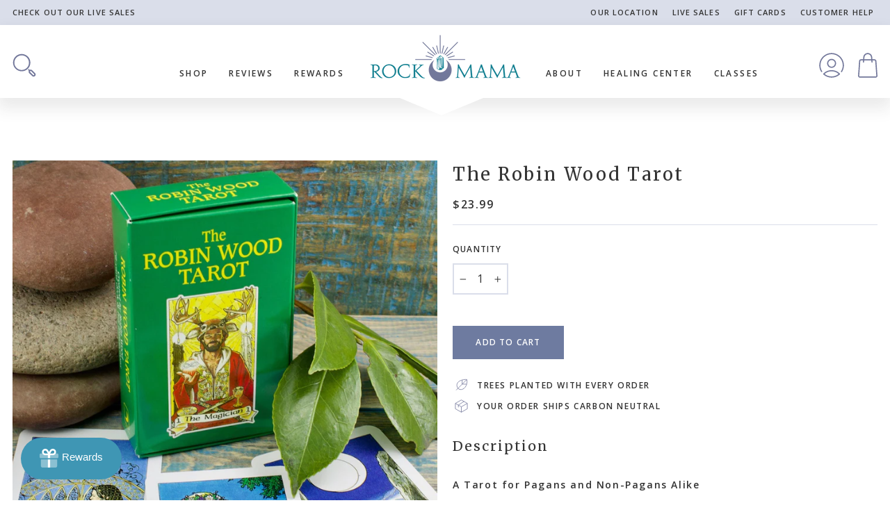

--- FILE ---
content_type: text/html; charset=utf-8
request_url: https://rockmama.com/products/the-robin-wood-tarot
body_size: 89843
content:
<!doctype html>
<html class="no-js" lang="en" dir="ltr">
<head>

<script>
if (window.location.hostname.replaceAll('.','') !== "rockmamacom") { // remove all dots from your domain name here
  if (window.location.hostname == "rockmama-com.myshopify.com") {
    console.log("rockmama-com.myshopify.com"); // this prevents redirect if using the permanent_domain
  } else {
    window.location.replace('https://rockmama.com');
  }
};
</script>
  
  <meta charset="utf-8">
  <meta http-equiv="X-UA-Compatible" content="IE=edge,chrome=1">
  <meta name="viewport" content="width=device-width,initial-scale=1">
  <meta name="theme-color" content="#6e7ba0">
  <link rel="canonical" href="https://rockmama.com/products/the-robin-wood-tarot">
  <link rel="preconnect" href="https://cdn.shopify.com">
  <link rel="preconnect" href="https://fonts.shopifycdn.com">
  <link rel="dns-prefetch" href="https://productreviews.shopifycdn.com">
  <link rel="dns-prefetch" href="https://ajax.googleapis.com">
  <link rel="dns-prefetch" href="https://maps.googleapis.com">
  <link rel="dns-prefetch" href="https://maps.gstatic.com"><link rel="shortcut icon" href="//rockmama.com/cdn/shop/files/footer-icon-400px-color-fixed_32x32.png?v=1659718370" type="image/png" /><title>The Robin Wood Tarot
&ndash; RockMama.com
</title>
<meta name="description" content="A Tarot for Pagans and Non-Pagans Alike The Robin Wood Tarot has rapidly become one of the most popular Tarot decks in the world. Its beautiful art, vibrant imagery and luminous energies, enchants everyone. The 22 Major Arcana cards are filled with life that was previously unseen in the Tarot. It is also filled with th"><!-- Site verifications  DO NOT REMOVE -->
  <meta name="google-site-verification" content="DBXACpUhptu16RMT2xbatn5hCvBvxYb8WO-QXUP0ePc" /><meta property="og:site_name" content="RockMama.com">
  <meta property="og:url" content="https://rockmama.com/products/the-robin-wood-tarot">
  <meta property="og:title" content="The Robin Wood Tarot">
  <meta property="og:type" content="product">
  <meta property="og:description" content="A Tarot for Pagans and Non-Pagans Alike The Robin Wood Tarot has rapidly become one of the most popular Tarot decks in the world. Its beautiful art, vibrant imagery and luminous energies, enchants everyone. The 22 Major Arcana cards are filled with life that was previously unseen in the Tarot. It is also filled with th"><meta property="og:image" content="http://rockmama.com/cdn/shop/products/IMG_7455_bb829c41-2154-49a6-8941-35614b2be56f.jpg?v=1684448990">
    <meta property="og:image:secure_url" content="https://rockmama.com/cdn/shop/products/IMG_7455_bb829c41-2154-49a6-8941-35614b2be56f.jpg?v=1684448990">
    <meta property="og:image:width" content="1687">
    <meta property="og:image:height" content="2048"><meta name="twitter:site" content="@">
  <meta name="twitter:card" content="summary_large_image">
  <meta name="twitter:title" content="The Robin Wood Tarot">
  <meta name="twitter:description" content="A Tarot for Pagans and Non-Pagans Alike The Robin Wood Tarot has rapidly become one of the most popular Tarot decks in the world. Its beautiful art, vibrant imagery and luminous energies, enchants everyone. The 22 Major Arcana cards are filled with life that was previously unseen in the Tarot. It is also filled with th">
<style data-shopify>
  @font-face {
  font-family: "Open Sans";
  font-weight: 300;
  font-style: normal;
  font-display: swap;
  src: url("//rockmama.com/cdn/fonts/open_sans/opensans_n3.b10466eda05a6b2d1ef0f6ba490dcecf7588dd78.woff2") format("woff2"),
       url("//rockmama.com/cdn/fonts/open_sans/opensans_n3.056c4b5dddadba7018747bd50fdaa80430e21710.woff") format("woff");
}


  @font-face {
  font-family: "Open Sans";
  font-weight: 600;
  font-style: normal;
  font-display: swap;
  src: url("//rockmama.com/cdn/fonts/open_sans/opensans_n6.15aeff3c913c3fe570c19cdfeed14ce10d09fb08.woff2") format("woff2"),
       url("//rockmama.com/cdn/fonts/open_sans/opensans_n6.14bef14c75f8837a87f70ce22013cb146ee3e9f3.woff") format("woff");
}

  @font-face {
  font-family: "Open Sans";
  font-weight: 300;
  font-style: italic;
  font-display: swap;
  src: url("//rockmama.com/cdn/fonts/open_sans/opensans_i3.853ebda1c5f31329bb2a566ea7797548807a48bf.woff2") format("woff2"),
       url("//rockmama.com/cdn/fonts/open_sans/opensans_i3.3359d7c8c5a869c65cb7df3aa76a8d52237b1b65.woff") format("woff");
}

  @font-face {
  font-family: "Open Sans";
  font-weight: 600;
  font-style: italic;
  font-display: swap;
  src: url("//rockmama.com/cdn/fonts/open_sans/opensans_i6.828bbc1b99433eacd7d50c9f0c1bfe16f27b89a3.woff2") format("woff2"),
       url("//rockmama.com/cdn/fonts/open_sans/opensans_i6.a79e1402e2bbd56b8069014f43ff9c422c30d057.woff") format("woff");
}

</style><link href="//rockmama.com/cdn/shop/t/12/assets/theme.css?v=142709616079445090841702498582" rel="stylesheet" type="text/css" media="all" />
<style data-shopify>:root {
    --typeHeaderPrimary: "New York";
    --typeHeaderFallback: Iowan Old Style, Apple Garamond, Baskerville, Times New Roman, Droid Serif, Times, Source Serif Pro, serif, Apple Color Emoji, Segoe UI Emoji, Segoe UI Symbol;
    --typeHeaderSize: 30px;
    --typeHeaderWeight: 400;
    --typeHeaderLineHeight: 1.2;
    --typeHeaderSpacing: 0.025em;

    --typeBasePrimary:"Open Sans";
    --typeBaseFallback:sans-serif;
    --typeBaseSize: 16px;
    --typeBaseWeight: 300;
    --typeBaseSpacing: 0.1em;
    --typeBaseLineHeight: 1.7;

    --typeCollectionTitle: 18px;

    --iconWeight: 2px;
    --iconLinecaps: miter;

    
      --buttonRadius: 0px;
    

    --colorGridOverlayOpacity: 0.1;
  }

  .placeholder-content {
    background-image: linear-gradient(100deg, #ffffff 40%, #f7f7f7 63%, #ffffff 79%);
  }</style><!-- REALM EDITS & ADDONS - DO NOT REMOVE OR SERIOUS THINGS WILL HAPPEN!! -->  
  <link rel="stylesheet" href="//rockmama.com/cdn/shop/t/12/assets/realm.css?v=65258116717178436051696360969">
  <script src="//rockmama.com/cdn/shop/t/12/assets/jquery.js?v=89264165447073588911659620386"></script>
  
  <script>
    document.documentElement.className = document.documentElement.className.replace('no-js', 'js');

    window.theme = window.theme || {};
    theme.routes = {
      home: "/",
      cart: "/cart.js",
      cartPage: "/cart",
      cartAdd: "/cart/add.js",
      cartChange: "/cart/change.js",
      search: "/search"
    };
    theme.strings = {
      soldOut: "Sold Out",
      unavailable: "Unavailable",
      inStockLabel: "In stock, ready to ship",
      stockLabel: "Low stock - [count] items left",
      willNotShipUntil: "Ready to ship [date]",
      willBeInStockAfter: "Back in stock [date]",
      waitingForStock: "Inventory on the way",
      savePrice: "Save [saved_amount]",
      cartEmpty: "Your cart is currently empty.",
      cartTermsConfirmation: "You must agree with the terms and conditions of sales to check out",
      searchCollections: "Collections:",
      searchPages: "Pages:",
      searchArticles: "Articles:"
    };
    theme.settings = {
      dynamicVariantsEnable: true,
      cartType: "page",
      isCustomerTemplate: false,
      moneyFormat: "${{amount}}",
      saveType: "dollar",
      productImageSize: "square",
      productImageCover: true,
      predictiveSearch: true,
      predictiveSearchType: "product",
      quickView: false,
      themeName: 'Realm Modded theme',
      themeVersion: "6.0.1"
    };
  </script>

  <script>window.performance && window.performance.mark && window.performance.mark('shopify.content_for_header.start');</script><meta name="google-site-verification" content="FwH4K1Y8iACR3dPND4AtLtO3DQnmdM_EkyvSn_FRm04">
<meta name="google-site-verification" content="aV94BPTNo9FuyJcu5Jr35BzIqiCqYJ_zlpppU-GnB-A">
<meta name="google-site-verification" content="FwH4K1Y8iACR3dPND4AtLtO3DQnmdM_EkyvSn_FRm04">
<meta name="google-site-verification" content="BOjrCZ7pJG1z3j62oKxFwq2UiNarWlL7gbssgyFJpjA">
<meta name="google-site-verification" content="ULBxPYGgJYUhhrp4gI28SXmRxMZN4Nu3JtCPMZOqO0c">
<meta name="google-site-verification" content="r0Ws1D2JBnh7Bt3LDKR2E8420KQPiH33evNNgPVeOVc">
<meta id="shopify-digital-wallet" name="shopify-digital-wallet" content="/47624192155/digital_wallets/dialog">
<meta name="shopify-checkout-api-token" content="de5f670c282322e46ed1b475021f2004">
<meta id="in-context-paypal-metadata" data-shop-id="47624192155" data-venmo-supported="false" data-environment="production" data-locale="en_US" data-paypal-v4="true" data-currency="USD">
<link rel="alternate" type="application/json+oembed" href="https://rockmama.com/products/the-robin-wood-tarot.oembed">
<script async="async" src="/checkouts/internal/preloads.js?locale=en-US"></script>
<link rel="preconnect" href="https://shop.app" crossorigin="anonymous">
<script async="async" src="https://shop.app/checkouts/internal/preloads.js?locale=en-US&shop_id=47624192155" crossorigin="anonymous"></script>
<script id="apple-pay-shop-capabilities" type="application/json">{"shopId":47624192155,"countryCode":"US","currencyCode":"USD","merchantCapabilities":["supports3DS"],"merchantId":"gid:\/\/shopify\/Shop\/47624192155","merchantName":"RockMama.com","requiredBillingContactFields":["postalAddress","email","phone"],"requiredShippingContactFields":["postalAddress","email","phone"],"shippingType":"shipping","supportedNetworks":["visa","masterCard","amex","discover","elo","jcb"],"total":{"type":"pending","label":"RockMama.com","amount":"1.00"},"shopifyPaymentsEnabled":true,"supportsSubscriptions":true}</script>
<script id="shopify-features" type="application/json">{"accessToken":"de5f670c282322e46ed1b475021f2004","betas":["rich-media-storefront-analytics"],"domain":"rockmama.com","predictiveSearch":true,"shopId":47624192155,"locale":"en"}</script>
<script>var Shopify = Shopify || {};
Shopify.shop = "rockmama-com.myshopify.com";
Shopify.locale = "en";
Shopify.currency = {"active":"USD","rate":"1.0"};
Shopify.country = "US";
Shopify.theme = {"name":"[Realm] Live theme 7\/24\/23 *** Dupe if editing ***","id":134980174038,"schema_name":"Impulse","schema_version":"6.0.1","theme_store_id":857,"role":"main"};
Shopify.theme.handle = "null";
Shopify.theme.style = {"id":null,"handle":null};
Shopify.cdnHost = "rockmama.com/cdn";
Shopify.routes = Shopify.routes || {};
Shopify.routes.root = "/";</script>
<script type="module">!function(o){(o.Shopify=o.Shopify||{}).modules=!0}(window);</script>
<script>!function(o){function n(){var o=[];function n(){o.push(Array.prototype.slice.apply(arguments))}return n.q=o,n}var t=o.Shopify=o.Shopify||{};t.loadFeatures=n(),t.autoloadFeatures=n()}(window);</script>
<script>
  window.ShopifyPay = window.ShopifyPay || {};
  window.ShopifyPay.apiHost = "shop.app\/pay";
  window.ShopifyPay.redirectState = null;
</script>
<script id="shop-js-analytics" type="application/json">{"pageType":"product"}</script>
<script defer="defer" async type="module" src="//rockmama.com/cdn/shopifycloud/shop-js/modules/v2/client.init-shop-cart-sync_C5BV16lS.en.esm.js"></script>
<script defer="defer" async type="module" src="//rockmama.com/cdn/shopifycloud/shop-js/modules/v2/chunk.common_CygWptCX.esm.js"></script>
<script type="module">
  await import("//rockmama.com/cdn/shopifycloud/shop-js/modules/v2/client.init-shop-cart-sync_C5BV16lS.en.esm.js");
await import("//rockmama.com/cdn/shopifycloud/shop-js/modules/v2/chunk.common_CygWptCX.esm.js");

  window.Shopify.SignInWithShop?.initShopCartSync?.({"fedCMEnabled":true,"windoidEnabled":true});

</script>
<script>
  window.Shopify = window.Shopify || {};
  if (!window.Shopify.featureAssets) window.Shopify.featureAssets = {};
  window.Shopify.featureAssets['shop-js'] = {"shop-cart-sync":["modules/v2/client.shop-cart-sync_ZFArdW7E.en.esm.js","modules/v2/chunk.common_CygWptCX.esm.js"],"init-fed-cm":["modules/v2/client.init-fed-cm_CmiC4vf6.en.esm.js","modules/v2/chunk.common_CygWptCX.esm.js"],"shop-button":["modules/v2/client.shop-button_tlx5R9nI.en.esm.js","modules/v2/chunk.common_CygWptCX.esm.js"],"shop-cash-offers":["modules/v2/client.shop-cash-offers_DOA2yAJr.en.esm.js","modules/v2/chunk.common_CygWptCX.esm.js","modules/v2/chunk.modal_D71HUcav.esm.js"],"init-windoid":["modules/v2/client.init-windoid_sURxWdc1.en.esm.js","modules/v2/chunk.common_CygWptCX.esm.js"],"shop-toast-manager":["modules/v2/client.shop-toast-manager_ClPi3nE9.en.esm.js","modules/v2/chunk.common_CygWptCX.esm.js"],"init-shop-email-lookup-coordinator":["modules/v2/client.init-shop-email-lookup-coordinator_B8hsDcYM.en.esm.js","modules/v2/chunk.common_CygWptCX.esm.js"],"init-shop-cart-sync":["modules/v2/client.init-shop-cart-sync_C5BV16lS.en.esm.js","modules/v2/chunk.common_CygWptCX.esm.js"],"avatar":["modules/v2/client.avatar_BTnouDA3.en.esm.js"],"pay-button":["modules/v2/client.pay-button_FdsNuTd3.en.esm.js","modules/v2/chunk.common_CygWptCX.esm.js"],"init-customer-accounts":["modules/v2/client.init-customer-accounts_DxDtT_ad.en.esm.js","modules/v2/client.shop-login-button_C5VAVYt1.en.esm.js","modules/v2/chunk.common_CygWptCX.esm.js","modules/v2/chunk.modal_D71HUcav.esm.js"],"init-shop-for-new-customer-accounts":["modules/v2/client.init-shop-for-new-customer-accounts_ChsxoAhi.en.esm.js","modules/v2/client.shop-login-button_C5VAVYt1.en.esm.js","modules/v2/chunk.common_CygWptCX.esm.js","modules/v2/chunk.modal_D71HUcav.esm.js"],"shop-login-button":["modules/v2/client.shop-login-button_C5VAVYt1.en.esm.js","modules/v2/chunk.common_CygWptCX.esm.js","modules/v2/chunk.modal_D71HUcav.esm.js"],"init-customer-accounts-sign-up":["modules/v2/client.init-customer-accounts-sign-up_CPSyQ0Tj.en.esm.js","modules/v2/client.shop-login-button_C5VAVYt1.en.esm.js","modules/v2/chunk.common_CygWptCX.esm.js","modules/v2/chunk.modal_D71HUcav.esm.js"],"shop-follow-button":["modules/v2/client.shop-follow-button_Cva4Ekp9.en.esm.js","modules/v2/chunk.common_CygWptCX.esm.js","modules/v2/chunk.modal_D71HUcav.esm.js"],"checkout-modal":["modules/v2/client.checkout-modal_BPM8l0SH.en.esm.js","modules/v2/chunk.common_CygWptCX.esm.js","modules/v2/chunk.modal_D71HUcav.esm.js"],"lead-capture":["modules/v2/client.lead-capture_Bi8yE_yS.en.esm.js","modules/v2/chunk.common_CygWptCX.esm.js","modules/v2/chunk.modal_D71HUcav.esm.js"],"shop-login":["modules/v2/client.shop-login_D6lNrXab.en.esm.js","modules/v2/chunk.common_CygWptCX.esm.js","modules/v2/chunk.modal_D71HUcav.esm.js"],"payment-terms":["modules/v2/client.payment-terms_CZxnsJam.en.esm.js","modules/v2/chunk.common_CygWptCX.esm.js","modules/v2/chunk.modal_D71HUcav.esm.js"]};
</script>
<script>(function() {
  var isLoaded = false;
  function asyncLoad() {
    if (isLoaded) return;
    isLoaded = true;
    var urls = ["\/\/social-login.oxiapps.com\/api\/init?vt=928351\u0026shop=rockmama-com.myshopify.com","https:\/\/cdn1.stamped.io\/files\/widget.min.js?shop=rockmama-com.myshopify.com","https:\/\/cdn1.stamped.io\/files\/widget.min.js?shop=rockmama-com.myshopify.com","\/\/cdn.shopify.com\/proxy\/2eb431020a32dabd2a656338db877a8a11b21c8d119a21b7a8518e4a0ac1e09b\/dev.giftkart.app\/scripts.js?shop=rockmama-com.myshopify.com\u0026sp-cache-control=cHVibGljLCBtYXgtYWdlPTkwMA","https:\/\/shopify.covet.pics\/covet-pics-widget-inject.js?shop=rockmama-com.myshopify.com","https:\/\/d23dclunsivw3h.cloudfront.net\/redirect-app.js?shop=rockmama-com.myshopify.com","https:\/\/shy.elfsight.com\/p\/platform.js?shop=rockmama-com.myshopify.com"];
    for (var i = 0; i < urls.length; i++) {
      var s = document.createElement('script');
      s.type = 'text/javascript';
      s.async = true;
      s.src = urls[i];
      var x = document.getElementsByTagName('script')[0];
      x.parentNode.insertBefore(s, x);
    }
  };
  if(window.attachEvent) {
    window.attachEvent('onload', asyncLoad);
  } else {
    window.addEventListener('load', asyncLoad, false);
  }
})();</script>
<script id="__st">var __st={"a":47624192155,"offset":-28800,"reqid":"4e2077ab-54d8-442d-b5a4-0b00a1fe8e4a-1768793095","pageurl":"rockmama.com\/products\/the-robin-wood-tarot","u":"f616a29a64a9","p":"product","rtyp":"product","rid":6560672514203};</script>
<script>window.ShopifyPaypalV4VisibilityTracking = true;</script>
<script id="captcha-bootstrap">!function(){'use strict';const t='contact',e='account',n='new_comment',o=[[t,t],['blogs',n],['comments',n],[t,'customer']],c=[[e,'customer_login'],[e,'guest_login'],[e,'recover_customer_password'],[e,'create_customer']],r=t=>t.map((([t,e])=>`form[action*='/${t}']:not([data-nocaptcha='true']) input[name='form_type'][value='${e}']`)).join(','),a=t=>()=>t?[...document.querySelectorAll(t)].map((t=>t.form)):[];function s(){const t=[...o],e=r(t);return a(e)}const i='password',u='form_key',d=['recaptcha-v3-token','g-recaptcha-response','h-captcha-response',i],f=()=>{try{return window.sessionStorage}catch{return}},m='__shopify_v',_=t=>t.elements[u];function p(t,e,n=!1){try{const o=window.sessionStorage,c=JSON.parse(o.getItem(e)),{data:r}=function(t){const{data:e,action:n}=t;return t[m]||n?{data:e,action:n}:{data:t,action:n}}(c);for(const[e,n]of Object.entries(r))t.elements[e]&&(t.elements[e].value=n);n&&o.removeItem(e)}catch(o){console.error('form repopulation failed',{error:o})}}const l='form_type',E='cptcha';function T(t){t.dataset[E]=!0}const w=window,h=w.document,L='Shopify',v='ce_forms',y='captcha';let A=!1;((t,e)=>{const n=(g='f06e6c50-85a8-45c8-87d0-21a2b65856fe',I='https://cdn.shopify.com/shopifycloud/storefront-forms-hcaptcha/ce_storefront_forms_captcha_hcaptcha.v1.5.2.iife.js',D={infoText:'Protected by hCaptcha',privacyText:'Privacy',termsText:'Terms'},(t,e,n)=>{const o=w[L][v],c=o.bindForm;if(c)return c(t,g,e,D).then(n);var r;o.q.push([[t,g,e,D],n]),r=I,A||(h.body.append(Object.assign(h.createElement('script'),{id:'captcha-provider',async:!0,src:r})),A=!0)});var g,I,D;w[L]=w[L]||{},w[L][v]=w[L][v]||{},w[L][v].q=[],w[L][y]=w[L][y]||{},w[L][y].protect=function(t,e){n(t,void 0,e),T(t)},Object.freeze(w[L][y]),function(t,e,n,w,h,L){const[v,y,A,g]=function(t,e,n){const i=e?o:[],u=t?c:[],d=[...i,...u],f=r(d),m=r(i),_=r(d.filter((([t,e])=>n.includes(e))));return[a(f),a(m),a(_),s()]}(w,h,L),I=t=>{const e=t.target;return e instanceof HTMLFormElement?e:e&&e.form},D=t=>v().includes(t);t.addEventListener('submit',(t=>{const e=I(t);if(!e)return;const n=D(e)&&!e.dataset.hcaptchaBound&&!e.dataset.recaptchaBound,o=_(e),c=g().includes(e)&&(!o||!o.value);(n||c)&&t.preventDefault(),c&&!n&&(function(t){try{if(!f())return;!function(t){const e=f();if(!e)return;const n=_(t);if(!n)return;const o=n.value;o&&e.removeItem(o)}(t);const e=Array.from(Array(32),(()=>Math.random().toString(36)[2])).join('');!function(t,e){_(t)||t.append(Object.assign(document.createElement('input'),{type:'hidden',name:u})),t.elements[u].value=e}(t,e),function(t,e){const n=f();if(!n)return;const o=[...t.querySelectorAll(`input[type='${i}']`)].map((({name:t})=>t)),c=[...d,...o],r={};for(const[a,s]of new FormData(t).entries())c.includes(a)||(r[a]=s);n.setItem(e,JSON.stringify({[m]:1,action:t.action,data:r}))}(t,e)}catch(e){console.error('failed to persist form',e)}}(e),e.submit())}));const S=(t,e)=>{t&&!t.dataset[E]&&(n(t,e.some((e=>e===t))),T(t))};for(const o of['focusin','change'])t.addEventListener(o,(t=>{const e=I(t);D(e)&&S(e,y())}));const B=e.get('form_key'),M=e.get(l),P=B&&M;t.addEventListener('DOMContentLoaded',(()=>{const t=y();if(P)for(const e of t)e.elements[l].value===M&&p(e,B);[...new Set([...A(),...v().filter((t=>'true'===t.dataset.shopifyCaptcha))])].forEach((e=>S(e,t)))}))}(h,new URLSearchParams(w.location.search),n,t,e,['guest_login'])})(!0,!0)}();</script>
<script integrity="sha256-4kQ18oKyAcykRKYeNunJcIwy7WH5gtpwJnB7kiuLZ1E=" data-source-attribution="shopify.loadfeatures" defer="defer" src="//rockmama.com/cdn/shopifycloud/storefront/assets/storefront/load_feature-a0a9edcb.js" crossorigin="anonymous"></script>
<script crossorigin="anonymous" defer="defer" src="//rockmama.com/cdn/shopifycloud/storefront/assets/shopify_pay/storefront-65b4c6d7.js?v=20250812"></script>
<script data-source-attribution="shopify.dynamic_checkout.dynamic.init">var Shopify=Shopify||{};Shopify.PaymentButton=Shopify.PaymentButton||{isStorefrontPortableWallets:!0,init:function(){window.Shopify.PaymentButton.init=function(){};var t=document.createElement("script");t.src="https://rockmama.com/cdn/shopifycloud/portable-wallets/latest/portable-wallets.en.js",t.type="module",document.head.appendChild(t)}};
</script>
<script data-source-attribution="shopify.dynamic_checkout.buyer_consent">
  function portableWalletsHideBuyerConsent(e){var t=document.getElementById("shopify-buyer-consent"),n=document.getElementById("shopify-subscription-policy-button");t&&n&&(t.classList.add("hidden"),t.setAttribute("aria-hidden","true"),n.removeEventListener("click",e))}function portableWalletsShowBuyerConsent(e){var t=document.getElementById("shopify-buyer-consent"),n=document.getElementById("shopify-subscription-policy-button");t&&n&&(t.classList.remove("hidden"),t.removeAttribute("aria-hidden"),n.addEventListener("click",e))}window.Shopify?.PaymentButton&&(window.Shopify.PaymentButton.hideBuyerConsent=portableWalletsHideBuyerConsent,window.Shopify.PaymentButton.showBuyerConsent=portableWalletsShowBuyerConsent);
</script>
<script data-source-attribution="shopify.dynamic_checkout.cart.bootstrap">document.addEventListener("DOMContentLoaded",(function(){function t(){return document.querySelector("shopify-accelerated-checkout-cart, shopify-accelerated-checkout")}if(t())Shopify.PaymentButton.init();else{new MutationObserver((function(e,n){t()&&(Shopify.PaymentButton.init(),n.disconnect())})).observe(document.body,{childList:!0,subtree:!0})}}));
</script>
<link id="shopify-accelerated-checkout-styles" rel="stylesheet" media="screen" href="https://rockmama.com/cdn/shopifycloud/portable-wallets/latest/accelerated-checkout-backwards-compat.css" crossorigin="anonymous">
<style id="shopify-accelerated-checkout-cart">
        #shopify-buyer-consent {
  margin-top: 1em;
  display: inline-block;
  width: 100%;
}

#shopify-buyer-consent.hidden {
  display: none;
}

#shopify-subscription-policy-button {
  background: none;
  border: none;
  padding: 0;
  text-decoration: underline;
  font-size: inherit;
  cursor: pointer;
}

#shopify-subscription-policy-button::before {
  box-shadow: none;
}

      </style>

<script>window.performance && window.performance.mark && window.performance.mark('shopify.content_for_header.end');</script>

  <script src="//rockmama.com/cdn/shop/t/12/assets/vendor-scripts-v11.js" defer="defer"></script><link rel="stylesheet" href="//rockmama.com/cdn/shop/t/12/assets/country-flags.css"><script src="//rockmama.com/cdn/shop/t/12/assets/theme.js?v=45575765654820706171689660096" defer="defer"></script><!-- BEGIN app block: shopify://apps/hulk-form-builder/blocks/app-embed/b6b8dd14-356b-4725-a4ed-77232212b3c3 --><!-- BEGIN app snippet: hulkapps-formbuilder-theme-ext --><script type="text/javascript">
  
  if (typeof window.formbuilder_customer != "object") {
        window.formbuilder_customer = {}
  }

  window.hulkFormBuilder = {
    form_data: {},
    shop_data: {"shop_ye0U3BmUbi5aADMzuav_Pw":{"shop_uuid":"ye0U3BmUbi5aADMzuav_Pw","shop_timezone":"America\/Los_Angeles","shop_id":69681,"shop_is_after_submit_enabled":true,"shop_shopify_plan":"Advanced","shop_shopify_domain":"rockmama-com.myshopify.com","shop_created_at":"2022-08-15T12:03:19.243-05:00","is_skip_metafield":false,"shop_deleted":false,"shop_disabled":false}},
    settings_data: {"shop_settings":{"shop_customise_msgs":[],"default_customise_msgs":{"is_required":"is required","thank_you":"Thank you! The form was submitted successfully.","processing":"Processing...","valid_data":"Please provide valid data","valid_email":"Provide valid email format","valid_tags":"HTML Tags are not allowed","valid_phone":"Provide valid phone number","valid_captcha":"Please provide valid captcha response","valid_url":"Provide valid URL","only_number_alloud":"Provide valid number in","number_less":"must be less than","number_more":"must be more than","image_must_less":"Image must be less than 20MB","image_number":"Images allowed","image_extension":"Invalid extension! Please provide image file","error_image_upload":"Error in image upload. Please try again.","error_file_upload":"Error in file upload. Please try again.","your_response":"Your response","error_form_submit":"Error occur.Please try again after sometime.","email_submitted":"Form with this email is already submitted","invalid_email_by_zerobounce":"The email address you entered appears to be invalid. Please check it and try again.","download_file":"Download file","card_details_invalid":"Your card details are invalid","card_details":"Card details","please_enter_card_details":"Please enter card details","card_number":"Card number","exp_mm":"Exp MM","exp_yy":"Exp YY","crd_cvc":"CVV","payment_value":"Payment amount","please_enter_payment_amount":"Please enter payment amount","address1":"Address line 1","address2":"Address line 2","city":"City","province":"Province","zipcode":"Zip code","country":"Country","blocked_domain":"This form does not accept addresses from","file_must_less":"File must be less than 20MB","file_extension":"Invalid extension! Please provide file","only_file_number_alloud":"files allowed","previous":"Previous","next":"Next","must_have_a_input":"Please enter at least one field.","please_enter_required_data":"Please enter required data","atleast_one_special_char":"Include at least one special character","atleast_one_lowercase_char":"Include at least one lowercase character","atleast_one_uppercase_char":"Include at least one uppercase character","atleast_one_number":"Include at least one number","must_have_8_chars":"Must have 8 characters long","be_between_8_and_12_chars":"Be between 8 and 12 characters long","please_select":"Please Select","phone_submitted":"Form with this phone number is already submitted","user_res_parse_error":"Error while submitting the form","valid_same_values":"values must be same","product_choice_clear_selection":"Clear Selection","picture_choice_clear_selection":"Clear Selection","remove_all_for_file_image_upload":"Remove All","invalid_file_type_for_image_upload":"You can't upload files of this type.","invalid_file_type_for_signature_upload":"You can't upload files of this type.","max_files_exceeded_for_file_upload":"You can not upload any more files.","max_files_exceeded_for_image_upload":"You can not upload any more files.","file_already_exist":"File already uploaded","max_limit_exceed":"You have added the maximum number of text fields.","cancel_upload_for_file_upload":"Cancel upload","cancel_upload_for_image_upload":"Cancel upload","cancel_upload_for_signature_upload":"Cancel upload"},"shop_blocked_domains":[]}},
    features_data: {"shop_plan_features":{"shop_plan_features":["unlimited-forms","full-design-customization","export-form-submissions","multiple-recipients-for-form-submissions","multiple-admin-notifications","enable-captcha","unlimited-file-uploads","save-submitted-form-data","set-auto-response-message","conditional-logic","form-banner","save-as-draft-facility","include-user-response-in-admin-email","disable-form-submission","mail-platform-integration","stripe-payment-integration","pre-built-templates","create-customer-account-on-shopify","google-analytics-3-by-tracking-id","facebook-pixel-id","bing-uet-pixel-id","advanced-js","advanced-css","api-available","customize-form-message","hidden-field","restrict-from-submissions-per-one-user","utm-tracking","ratings","privacy-notices","heading","paragraph","shopify-flow-trigger","domain-setup","block-domain","address","html-code","form-schedule","after-submit-script","customize-form-scrolling","on-form-submission-record-the-referrer-url","password","duplicate-the-forms","include-user-response-in-auto-responder-email","elements-add-ons","admin-and-auto-responder-email-with-tokens","email-export","premium-support","google-analytics-4-by-measurement-id","google-ads-for-tracking-conversion","validation-field","file-upload","load_form_as_popup","advanced_conditional_logic"]}},
    shop: null,
    shop_id: null,
    plan_features: null,
    validateDoubleQuotes: false,
    assets: {
      extraFunctions: "https://cdn.shopify.com/extensions/019bb5ee-ec40-7527-955d-c1b8751eb060/form-builder-by-hulkapps-50/assets/extra-functions.js",
      extraStyles: "https://cdn.shopify.com/extensions/019bb5ee-ec40-7527-955d-c1b8751eb060/form-builder-by-hulkapps-50/assets/extra-styles.css",
      bootstrapStyles: "https://cdn.shopify.com/extensions/019bb5ee-ec40-7527-955d-c1b8751eb060/form-builder-by-hulkapps-50/assets/theme-app-extension-bootstrap.css"
    },
    translations: {
      htmlTagNotAllowed: "HTML Tags are not allowed",
      sqlQueryNotAllowed: "SQL Queries are not allowed",
      doubleQuoteNotAllowed: "Double quotes are not allowed",
      vorwerkHttpWwwNotAllowed: "The words \u0026#39;http\u0026#39; and \u0026#39;www\u0026#39; are not allowed. Please remove them and try again.",
      maxTextFieldsReached: "You have added the maximum number of text fields.",
      avoidNegativeWords: "Avoid negative words: Don\u0026#39;t use negative words in your contact message.",
      customDesignOnly: "This form is for custom designs requests. For general inquiries please contact our team at info@stagheaddesigns.com",
      zerobounceApiErrorMsg: "We couldn\u0026#39;t verify your email due to a technical issue. Please try again later.",
    }

  }

  

  window.FbThemeAppExtSettingsHash = {}
  
</script><!-- END app snippet --><!-- END app block --><!-- BEGIN app block: shopify://apps/frequently-bought/blocks/app-embed-block/b1a8cbea-c844-4842-9529-7c62dbab1b1f --><script>
    window.codeblackbelt = window.codeblackbelt || {};
    window.codeblackbelt.shop = window.codeblackbelt.shop || 'rockmama-com.myshopify.com';
    
        window.codeblackbelt.productId = 6560672514203;</script><script src="//cdn.codeblackbelt.com/widgets/frequently-bought-together/main.min.js?version=2026011819-0800" async></script>
 <!-- END app block --><!-- BEGIN app block: shopify://apps/klaviyo-email-marketing-sms/blocks/klaviyo-onsite-embed/2632fe16-c075-4321-a88b-50b567f42507 -->












  <script async src="https://static.klaviyo.com/onsite/js/T8jdxE/klaviyo.js?company_id=T8jdxE"></script>
  <script>!function(){if(!window.klaviyo){window._klOnsite=window._klOnsite||[];try{window.klaviyo=new Proxy({},{get:function(n,i){return"push"===i?function(){var n;(n=window._klOnsite).push.apply(n,arguments)}:function(){for(var n=arguments.length,o=new Array(n),w=0;w<n;w++)o[w]=arguments[w];var t="function"==typeof o[o.length-1]?o.pop():void 0,e=new Promise((function(n){window._klOnsite.push([i].concat(o,[function(i){t&&t(i),n(i)}]))}));return e}}})}catch(n){window.klaviyo=window.klaviyo||[],window.klaviyo.push=function(){var n;(n=window._klOnsite).push.apply(n,arguments)}}}}();</script>

  
    <script id="viewed_product">
      if (item == null) {
        var _learnq = _learnq || [];

        var MetafieldReviews = null
        var MetafieldYotpoRating = null
        var MetafieldYotpoCount = null
        var MetafieldLooxRating = null
        var MetafieldLooxCount = null
        var okendoProduct = null
        var okendoProductReviewCount = null
        var okendoProductReviewAverageValue = null
        try {
          // The following fields are used for Customer Hub recently viewed in order to add reviews.
          // This information is not part of __kla_viewed. Instead, it is part of __kla_viewed_reviewed_items
          MetafieldReviews = {};
          MetafieldYotpoRating = null
          MetafieldYotpoCount = null
          MetafieldLooxRating = null
          MetafieldLooxCount = null

          okendoProduct = null
          // If the okendo metafield is not legacy, it will error, which then requires the new json formatted data
          if (okendoProduct && 'error' in okendoProduct) {
            okendoProduct = null
          }
          okendoProductReviewCount = okendoProduct ? okendoProduct.reviewCount : null
          okendoProductReviewAverageValue = okendoProduct ? okendoProduct.reviewAverageValue : null
        } catch (error) {
          console.error('Error in Klaviyo onsite reviews tracking:', error);
        }

        var item = {
          Name: "The Robin Wood Tarot",
          ProductID: 6560672514203,
          Categories: ["All Products","Allow discounts","Best Sellers","Best Sellers for Facebook","Books \u0026 Divination","Decks","Divination","Jewelry \u0026 Amulets","Shop All"],
          ImageURL: "https://rockmama.com/cdn/shop/products/IMG_7455_bb829c41-2154-49a6-8941-35614b2be56f_grande.jpg?v=1684448990",
          URL: "https://rockmama.com/products/the-robin-wood-tarot",
          Brand: "Llewellyn",
          Price: "$23.99",
          Value: "23.99",
          CompareAtPrice: "$0.00"
        };
        _learnq.push(['track', 'Viewed Product', item]);
        _learnq.push(['trackViewedItem', {
          Title: item.Name,
          ItemId: item.ProductID,
          Categories: item.Categories,
          ImageUrl: item.ImageURL,
          Url: item.URL,
          Metadata: {
            Brand: item.Brand,
            Price: item.Price,
            Value: item.Value,
            CompareAtPrice: item.CompareAtPrice
          },
          metafields:{
            reviews: MetafieldReviews,
            yotpo:{
              rating: MetafieldYotpoRating,
              count: MetafieldYotpoCount,
            },
            loox:{
              rating: MetafieldLooxRating,
              count: MetafieldLooxCount,
            },
            okendo: {
              rating: okendoProductReviewAverageValue,
              count: okendoProductReviewCount,
            }
          }
        }]);
      }
    </script>
  




  <script>
    window.klaviyoReviewsProductDesignMode = false
  </script>







<!-- END app block --><!-- BEGIN app block: shopify://apps/sc-easy-redirects/blocks/app/be3f8dbd-5d43-46b4-ba43-2d65046054c2 -->
    <!-- common for all pages -->
    
    
        <script src="https://cdn.shopify.com/extensions/264f3360-3201-4ab7-9087-2c63466c86a3/sc-easy-redirects-5/assets/esc-redirect-app-live-feature.js" async></script>
    




<!-- END app block --><!-- BEGIN app block: shopify://apps/oxi-social-login/blocks/social-login-embed/24ad60bc-8f09-42fa-807e-e5eda0fdae17 -->


<script>
    
        var vt = 763256;
    
        var oxi_data_scheme = 'light';
        if (document.querySelector('html').hasAttribute('data-scheme')) {
            oxi_data_scheme = document.querySelector('html').getAttribute('data-scheme');
        }
    function wfete(selector) {
    return new Promise(resolve => {
    if (document.querySelector(selector)) {
      return resolve(document.querySelector(selector));
    }

    const observer = new MutationObserver(() => {
      if (document.querySelector(selector)) {
        resolve(document.querySelector(selector));
        observer.disconnect();
      }
    });

    observer.observe(document.body, {
      subtree: true,
      childList: true,
    });
    });
  }
  async function oxi_init() {
    const data = await getOConfig();
  }
  function getOConfig() {
    var script = document.createElement('script');
    script.src = '//social-login.oxiapps.com/init.json?shop=rockmama-com.myshopify.com&vt='+vt+'&callback=jQuery111004090950169811405_1543664809199';
    script.setAttribute('rel','nofollow');
    document.head.appendChild(script);
  }
  function jQuery111004090950169811405_1543664809199(p) {
        var shop_locale = "";
        if (typeof Shopify !== 'undefined' && typeof Shopify.locale !== 'undefined') {
            shop_locale = "&locale="+Shopify.locale;
    }
    if (p.m == "1") {
      if (typeof oxi_initialized === 'undefined') {
        var oxi_initialized = true;
        //vt = parseInt(p.v);
        vt = parseInt(vt);

                var elem = document.createElement("link");
                elem.setAttribute("type", "text/css");
                elem.setAttribute("rel", "stylesheet");
                elem.setAttribute("href", "https://cdn.shopify.com/extensions/019a9bbf-e6d9-7768-bf83-c108720b519c/embedded-social-login-54/assets/remodal.css");
                document.getElementsByTagName("head")[0].appendChild(elem);


        var newScript = document.createElement('script');
        newScript.type = 'text/javascript';
        newScript.src = 'https://cdn.shopify.com/extensions/019a9bbf-e6d9-7768-bf83-c108720b519c/embedded-social-login-54/assets/osl.min.js';
        document.getElementsByTagName('head')[0].appendChild(newScript);
      }
    } else {
      const intervalID = setInterval(() => {
        if (document.querySelector('body')) {
            clearInterval(intervalID);

            opa = ['form[action*="account/login"]', 'form[action$="account"]'];
            opa.forEach(e => {
                wfete(e).then(element => {
                    if (typeof oxi_initialized === 'undefined') {
                        var oxi_initialized = true;
                        console.log("Oxi Social Login Initialized");
                        if (p.i == 'y') {
                            var list = document.querySelectorAll(e);
                            var oxi_list_length = 0;
                            if (list.length > 0) {
                                //oxi_list_length = 3;
                                oxi_list_length = list.length;
                            }
                            for(var osli1 = 0; osli1 < oxi_list_length; osli1++) {
                                if (list[osli1].querySelector('[value="guest_login"]')) {
                                } else {
                                if ( list[osli1].querySelectorAll('.oxi-social-login').length <= 0 && list[osli1].querySelectorAll('.oxi_social_wrapper').length <= 0 ) {
                                    var osl_checkout_url = '';
                                    if (list[osli1].querySelector('[name="checkout_url"]') !== null) {
                                        osl_checkout_url = '&osl_checkout_url='+list[osli1].querySelector('[name="checkout_url"]').value;
                                    }
                                    osl_checkout_url = osl_checkout_url.replace(/<[^>]*>/g, '').trim();
                                    list[osli1].insertAdjacentHTML(p.p, '<div class="oxi_social_wrapper" style="'+p.c+'"><iframe id="social_login_frame" class="social_login_frame" title="Social Login" src="https://social-login.oxiapps.com/widget?site='+p.s+'&vt='+vt+shop_locale+osl_checkout_url+'&scheme='+oxi_data_scheme+'" style="width:100%;max-width:100%;padding-top:0px;margin-bottom:5px;border:0px;height:'+p.h+'px;" scrolling=no></iframe></div>');
                                }
                                }
                            }
                        }
                    }
                });
            });

            wfete('#oxi-social-login').then(element => {
                document.getElementById('oxi-social-login').innerHTML="<iframe id='social_login_frame' class='social_login_frame' title='Social Login' src='https://social-login.oxiapps.com/widget?site="+p.s+"&vt="+vt+shop_locale+"&scheme="+oxi_data_scheme+"' style='width:100%;max-width:100%;padding-top:0px;margin-bottom:5px;border:0px;height:"+p.h+"px;' scrolling=no></iframe>";
            });
            wfete('.oxi-social-login').then(element => {
                var oxi_elms = document.querySelectorAll(".oxi-social-login");
                oxi_elms.forEach((oxi_elm) => {
                            oxi_elm.innerHTML="<iframe id='social_login_frame' class='social_login_frame' title='Social Login' src='https://social-login.oxiapps.com/widget?site="+p.s+"&vt="+vt+shop_locale+"&scheme="+oxi_data_scheme+"' style='width:100%;max-width:100%;padding-top:0px;margin-bottom:5px;border:0px;height:"+p.h+"px;' scrolling=no></iframe>";
                });
            });
        }
      }, 100);
    }

    var o_resized = false;
    var oxi_response = function(event) {
      if (event.origin+'/'=="https://social-login.oxiapps.com/") {
                if (event.data.action == "loaded") {
                    event.source.postMessage({
                        action:'getParentUrl',parentUrl: window.location.href+''
                    },"*");
                }

        var message = event.data+'';
        var key = message.split(':')[0];
        var value = message.split(':')[1];
        if (key=="height") {
          var oxi_iframe = document.getElementById('social_login_frame');
          if (oxi_iframe && !o_resized) {
            o_resized = true;
            oxi_iframe.style.height = value + "px";
          }
        }
      }
    };
    if (window.addEventListener) {
      window.addEventListener('message', oxi_response, false);
    } else {
      window.attachEvent("onmessage", oxi_response);
    }
  }
  oxi_init();
</script>


<!-- END app block --><script src="https://cdn.shopify.com/extensions/019b69e2-2cce-721c-b80d-35f649efd0dc/appatticserver-104/assets/giftkartLogicThemeExtFile.js" type="text/javascript" defer="defer"></script>
<link href="https://cdn.shopify.com/extensions/019b69e2-2cce-721c-b80d-35f649efd0dc/appatticserver-104/assets/giftkartStyle.css" rel="stylesheet" type="text/css" media="all">
<script src="https://cdn.shopify.com/extensions/019bb5ee-ec40-7527-955d-c1b8751eb060/form-builder-by-hulkapps-50/assets/form-builder-script.js" type="text/javascript" defer="defer"></script>
<link href="https://monorail-edge.shopifysvc.com" rel="dns-prefetch">
<script>(function(){if ("sendBeacon" in navigator && "performance" in window) {try {var session_token_from_headers = performance.getEntriesByType('navigation')[0].serverTiming.find(x => x.name == '_s').description;} catch {var session_token_from_headers = undefined;}var session_cookie_matches = document.cookie.match(/_shopify_s=([^;]*)/);var session_token_from_cookie = session_cookie_matches && session_cookie_matches.length === 2 ? session_cookie_matches[1] : "";var session_token = session_token_from_headers || session_token_from_cookie || "";function handle_abandonment_event(e) {var entries = performance.getEntries().filter(function(entry) {return /monorail-edge.shopifysvc.com/.test(entry.name);});if (!window.abandonment_tracked && entries.length === 0) {window.abandonment_tracked = true;var currentMs = Date.now();var navigation_start = performance.timing.navigationStart;var payload = {shop_id: 47624192155,url: window.location.href,navigation_start,duration: currentMs - navigation_start,session_token,page_type: "product"};window.navigator.sendBeacon("https://monorail-edge.shopifysvc.com/v1/produce", JSON.stringify({schema_id: "online_store_buyer_site_abandonment/1.1",payload: payload,metadata: {event_created_at_ms: currentMs,event_sent_at_ms: currentMs}}));}}window.addEventListener('pagehide', handle_abandonment_event);}}());</script>
<script id="web-pixels-manager-setup">(function e(e,d,r,n,o){if(void 0===o&&(o={}),!Boolean(null===(a=null===(i=window.Shopify)||void 0===i?void 0:i.analytics)||void 0===a?void 0:a.replayQueue)){var i,a;window.Shopify=window.Shopify||{};var t=window.Shopify;t.analytics=t.analytics||{};var s=t.analytics;s.replayQueue=[],s.publish=function(e,d,r){return s.replayQueue.push([e,d,r]),!0};try{self.performance.mark("wpm:start")}catch(e){}var l=function(){var e={modern:/Edge?\/(1{2}[4-9]|1[2-9]\d|[2-9]\d{2}|\d{4,})\.\d+(\.\d+|)|Firefox\/(1{2}[4-9]|1[2-9]\d|[2-9]\d{2}|\d{4,})\.\d+(\.\d+|)|Chrom(ium|e)\/(9{2}|\d{3,})\.\d+(\.\d+|)|(Maci|X1{2}).+ Version\/(15\.\d+|(1[6-9]|[2-9]\d|\d{3,})\.\d+)([,.]\d+|)( \(\w+\)|)( Mobile\/\w+|) Safari\/|Chrome.+OPR\/(9{2}|\d{3,})\.\d+\.\d+|(CPU[ +]OS|iPhone[ +]OS|CPU[ +]iPhone|CPU IPhone OS|CPU iPad OS)[ +]+(15[._]\d+|(1[6-9]|[2-9]\d|\d{3,})[._]\d+)([._]\d+|)|Android:?[ /-](13[3-9]|1[4-9]\d|[2-9]\d{2}|\d{4,})(\.\d+|)(\.\d+|)|Android.+Firefox\/(13[5-9]|1[4-9]\d|[2-9]\d{2}|\d{4,})\.\d+(\.\d+|)|Android.+Chrom(ium|e)\/(13[3-9]|1[4-9]\d|[2-9]\d{2}|\d{4,})\.\d+(\.\d+|)|SamsungBrowser\/([2-9]\d|\d{3,})\.\d+/,legacy:/Edge?\/(1[6-9]|[2-9]\d|\d{3,})\.\d+(\.\d+|)|Firefox\/(5[4-9]|[6-9]\d|\d{3,})\.\d+(\.\d+|)|Chrom(ium|e)\/(5[1-9]|[6-9]\d|\d{3,})\.\d+(\.\d+|)([\d.]+$|.*Safari\/(?![\d.]+ Edge\/[\d.]+$))|(Maci|X1{2}).+ Version\/(10\.\d+|(1[1-9]|[2-9]\d|\d{3,})\.\d+)([,.]\d+|)( \(\w+\)|)( Mobile\/\w+|) Safari\/|Chrome.+OPR\/(3[89]|[4-9]\d|\d{3,})\.\d+\.\d+|(CPU[ +]OS|iPhone[ +]OS|CPU[ +]iPhone|CPU IPhone OS|CPU iPad OS)[ +]+(10[._]\d+|(1[1-9]|[2-9]\d|\d{3,})[._]\d+)([._]\d+|)|Android:?[ /-](13[3-9]|1[4-9]\d|[2-9]\d{2}|\d{4,})(\.\d+|)(\.\d+|)|Mobile Safari.+OPR\/([89]\d|\d{3,})\.\d+\.\d+|Android.+Firefox\/(13[5-9]|1[4-9]\d|[2-9]\d{2}|\d{4,})\.\d+(\.\d+|)|Android.+Chrom(ium|e)\/(13[3-9]|1[4-9]\d|[2-9]\d{2}|\d{4,})\.\d+(\.\d+|)|Android.+(UC? ?Browser|UCWEB|U3)[ /]?(15\.([5-9]|\d{2,})|(1[6-9]|[2-9]\d|\d{3,})\.\d+)\.\d+|SamsungBrowser\/(5\.\d+|([6-9]|\d{2,})\.\d+)|Android.+MQ{2}Browser\/(14(\.(9|\d{2,})|)|(1[5-9]|[2-9]\d|\d{3,})(\.\d+|))(\.\d+|)|K[Aa][Ii]OS\/(3\.\d+|([4-9]|\d{2,})\.\d+)(\.\d+|)/},d=e.modern,r=e.legacy,n=navigator.userAgent;return n.match(d)?"modern":n.match(r)?"legacy":"unknown"}(),u="modern"===l?"modern":"legacy",c=(null!=n?n:{modern:"",legacy:""})[u],f=function(e){return[e.baseUrl,"/wpm","/b",e.hashVersion,"modern"===e.buildTarget?"m":"l",".js"].join("")}({baseUrl:d,hashVersion:r,buildTarget:u}),m=function(e){var d=e.version,r=e.bundleTarget,n=e.surface,o=e.pageUrl,i=e.monorailEndpoint;return{emit:function(e){var a=e.status,t=e.errorMsg,s=(new Date).getTime(),l=JSON.stringify({metadata:{event_sent_at_ms:s},events:[{schema_id:"web_pixels_manager_load/3.1",payload:{version:d,bundle_target:r,page_url:o,status:a,surface:n,error_msg:t},metadata:{event_created_at_ms:s}}]});if(!i)return console&&console.warn&&console.warn("[Web Pixels Manager] No Monorail endpoint provided, skipping logging."),!1;try{return self.navigator.sendBeacon.bind(self.navigator)(i,l)}catch(e){}var u=new XMLHttpRequest;try{return u.open("POST",i,!0),u.setRequestHeader("Content-Type","text/plain"),u.send(l),!0}catch(e){return console&&console.warn&&console.warn("[Web Pixels Manager] Got an unhandled error while logging to Monorail."),!1}}}}({version:r,bundleTarget:l,surface:e.surface,pageUrl:self.location.href,monorailEndpoint:e.monorailEndpoint});try{o.browserTarget=l,function(e){var d=e.src,r=e.async,n=void 0===r||r,o=e.onload,i=e.onerror,a=e.sri,t=e.scriptDataAttributes,s=void 0===t?{}:t,l=document.createElement("script"),u=document.querySelector("head"),c=document.querySelector("body");if(l.async=n,l.src=d,a&&(l.integrity=a,l.crossOrigin="anonymous"),s)for(var f in s)if(Object.prototype.hasOwnProperty.call(s,f))try{l.dataset[f]=s[f]}catch(e){}if(o&&l.addEventListener("load",o),i&&l.addEventListener("error",i),u)u.appendChild(l);else{if(!c)throw new Error("Did not find a head or body element to append the script");c.appendChild(l)}}({src:f,async:!0,onload:function(){if(!function(){var e,d;return Boolean(null===(d=null===(e=window.Shopify)||void 0===e?void 0:e.analytics)||void 0===d?void 0:d.initialized)}()){var d=window.webPixelsManager.init(e)||void 0;if(d){var r=window.Shopify.analytics;r.replayQueue.forEach((function(e){var r=e[0],n=e[1],o=e[2];d.publishCustomEvent(r,n,o)})),r.replayQueue=[],r.publish=d.publishCustomEvent,r.visitor=d.visitor,r.initialized=!0}}},onerror:function(){return m.emit({status:"failed",errorMsg:"".concat(f," has failed to load")})},sri:function(e){var d=/^sha384-[A-Za-z0-9+/=]+$/;return"string"==typeof e&&d.test(e)}(c)?c:"",scriptDataAttributes:o}),m.emit({status:"loading"})}catch(e){m.emit({status:"failed",errorMsg:(null==e?void 0:e.message)||"Unknown error"})}}})({shopId: 47624192155,storefrontBaseUrl: "https://rockmama.com",extensionsBaseUrl: "https://extensions.shopifycdn.com/cdn/shopifycloud/web-pixels-manager",monorailEndpoint: "https://monorail-edge.shopifysvc.com/unstable/produce_batch",surface: "storefront-renderer",enabledBetaFlags: ["2dca8a86"],webPixelsConfigList: [{"id":"1449033942","configuration":"{\"accountID\":\"T8jdxE\",\"webPixelConfig\":\"eyJlbmFibGVBZGRlZFRvQ2FydEV2ZW50cyI6IHRydWV9\"}","eventPayloadVersion":"v1","runtimeContext":"STRICT","scriptVersion":"524f6c1ee37bacdca7657a665bdca589","type":"APP","apiClientId":123074,"privacyPurposes":["ANALYTICS","MARKETING"],"dataSharingAdjustments":{"protectedCustomerApprovalScopes":["read_customer_address","read_customer_email","read_customer_name","read_customer_personal_data","read_customer_phone"]}},{"id":"411500758","configuration":"{\"config\":\"{\\\"google_tag_ids\\\":[\\\"G-SP3EVQEB15\\\",\\\"AW-561232922\\\",\\\"GT-NGMKNT8\\\"],\\\"target_country\\\":\\\"US\\\",\\\"gtag_events\\\":[{\\\"type\\\":\\\"search\\\",\\\"action_label\\\":[\\\"G-SP3EVQEB15\\\",\\\"AW-561232922\\\/50M2CLmk084aEJr4zosC\\\",\\\"AW-561232922\\\"]},{\\\"type\\\":\\\"begin_checkout\\\",\\\"action_label\\\":[\\\"G-SP3EVQEB15\\\",\\\"AW-561232922\\\/UoFCCK2k084aEJr4zosC\\\",\\\"AW-561232922\\\"]},{\\\"type\\\":\\\"view_item\\\",\\\"action_label\\\":[\\\"G-SP3EVQEB15\\\",\\\"AW-561232922\\\/y5Y9CLak084aEJr4zosC\\\",\\\"MC-E00VSV18KQ\\\",\\\"AW-561232922\\\"]},{\\\"type\\\":\\\"purchase\\\",\\\"action_label\\\":[\\\"G-SP3EVQEB15\\\",\\\"AW-561232922\\\/bxmZCKqk084aEJr4zosC\\\",\\\"MC-E00VSV18KQ\\\",\\\"AW-561232922\\\"]},{\\\"type\\\":\\\"page_view\\\",\\\"action_label\\\":[\\\"G-SP3EVQEB15\\\",\\\"AW-561232922\\\/4uR8CLOk084aEJr4zosC\\\",\\\"MC-E00VSV18KQ\\\",\\\"AW-561232922\\\"]},{\\\"type\\\":\\\"add_payment_info\\\",\\\"action_label\\\":[\\\"G-SP3EVQEB15\\\",\\\"AW-561232922\\\/5Q1RCP6n084aEJr4zosC\\\",\\\"AW-561232922\\\"]},{\\\"type\\\":\\\"add_to_cart\\\",\\\"action_label\\\":[\\\"G-SP3EVQEB15\\\",\\\"AW-561232922\\\/gx2sCLCk084aEJr4zosC\\\",\\\"AW-561232922\\\"]}],\\\"enable_monitoring_mode\\\":false}\"}","eventPayloadVersion":"v1","runtimeContext":"OPEN","scriptVersion":"b2a88bafab3e21179ed38636efcd8a93","type":"APP","apiClientId":1780363,"privacyPurposes":[],"dataSharingAdjustments":{"protectedCustomerApprovalScopes":["read_customer_address","read_customer_email","read_customer_name","read_customer_personal_data","read_customer_phone"]}},{"id":"182583510","configuration":"{\"pixel_id\":\"402291254269479\",\"pixel_type\":\"facebook_pixel\",\"metaapp_system_user_token\":\"-\"}","eventPayloadVersion":"v1","runtimeContext":"OPEN","scriptVersion":"ca16bc87fe92b6042fbaa3acc2fbdaa6","type":"APP","apiClientId":2329312,"privacyPurposes":["ANALYTICS","MARKETING","SALE_OF_DATA"],"dataSharingAdjustments":{"protectedCustomerApprovalScopes":["read_customer_address","read_customer_email","read_customer_name","read_customer_personal_data","read_customer_phone"]}},{"id":"27001046","eventPayloadVersion":"1","runtimeContext":"LAX","scriptVersion":"2","type":"CUSTOM","privacyPurposes":["ANALYTICS","MARKETING","SALE_OF_DATA"],"name":"Reaktion pixel"},{"id":"81035478","eventPayloadVersion":"v1","runtimeContext":"LAX","scriptVersion":"1","type":"CUSTOM","privacyPurposes":["ANALYTICS"],"name":"Google Analytics tag (migrated)"},{"id":"shopify-app-pixel","configuration":"{}","eventPayloadVersion":"v1","runtimeContext":"STRICT","scriptVersion":"0450","apiClientId":"shopify-pixel","type":"APP","privacyPurposes":["ANALYTICS","MARKETING"]},{"id":"shopify-custom-pixel","eventPayloadVersion":"v1","runtimeContext":"LAX","scriptVersion":"0450","apiClientId":"shopify-pixel","type":"CUSTOM","privacyPurposes":["ANALYTICS","MARKETING"]}],isMerchantRequest: false,initData: {"shop":{"name":"RockMama.com","paymentSettings":{"currencyCode":"USD"},"myshopifyDomain":"rockmama-com.myshopify.com","countryCode":"US","storefrontUrl":"https:\/\/rockmama.com"},"customer":null,"cart":null,"checkout":null,"productVariants":[{"price":{"amount":23.99,"currencyCode":"USD"},"product":{"title":"The Robin Wood Tarot","vendor":"Llewellyn","id":"6560672514203","untranslatedTitle":"The Robin Wood Tarot","url":"\/products\/the-robin-wood-tarot","type":"Tarot Cards"},"id":"39328390185115","image":{"src":"\/\/rockmama.com\/cdn\/shop\/products\/IMG_7455_bb829c41-2154-49a6-8941-35614b2be56f.jpg?v=1684448990"},"sku":"The Robin Wood Tarot","title":"Default Title","untranslatedTitle":"Default Title"}],"purchasingCompany":null},},"https://rockmama.com/cdn","fcfee988w5aeb613cpc8e4bc33m6693e112",{"modern":"","legacy":""},{"shopId":"47624192155","storefrontBaseUrl":"https:\/\/rockmama.com","extensionBaseUrl":"https:\/\/extensions.shopifycdn.com\/cdn\/shopifycloud\/web-pixels-manager","surface":"storefront-renderer","enabledBetaFlags":"[\"2dca8a86\"]","isMerchantRequest":"false","hashVersion":"fcfee988w5aeb613cpc8e4bc33m6693e112","publish":"custom","events":"[[\"page_viewed\",{}],[\"product_viewed\",{\"productVariant\":{\"price\":{\"amount\":23.99,\"currencyCode\":\"USD\"},\"product\":{\"title\":\"The Robin Wood Tarot\",\"vendor\":\"Llewellyn\",\"id\":\"6560672514203\",\"untranslatedTitle\":\"The Robin Wood Tarot\",\"url\":\"\/products\/the-robin-wood-tarot\",\"type\":\"Tarot Cards\"},\"id\":\"39328390185115\",\"image\":{\"src\":\"\/\/rockmama.com\/cdn\/shop\/products\/IMG_7455_bb829c41-2154-49a6-8941-35614b2be56f.jpg?v=1684448990\"},\"sku\":\"The Robin Wood Tarot\",\"title\":\"Default Title\",\"untranslatedTitle\":\"Default Title\"}}]]"});</script><script>
  window.ShopifyAnalytics = window.ShopifyAnalytics || {};
  window.ShopifyAnalytics.meta = window.ShopifyAnalytics.meta || {};
  window.ShopifyAnalytics.meta.currency = 'USD';
  var meta = {"product":{"id":6560672514203,"gid":"gid:\/\/shopify\/Product\/6560672514203","vendor":"Llewellyn","type":"Tarot Cards","handle":"the-robin-wood-tarot","variants":[{"id":39328390185115,"price":2399,"name":"The Robin Wood Tarot","public_title":null,"sku":"The Robin Wood Tarot"}],"remote":false},"page":{"pageType":"product","resourceType":"product","resourceId":6560672514203,"requestId":"4e2077ab-54d8-442d-b5a4-0b00a1fe8e4a-1768793095"}};
  for (var attr in meta) {
    window.ShopifyAnalytics.meta[attr] = meta[attr];
  }
</script>
<script class="analytics">
  (function () {
    var customDocumentWrite = function(content) {
      var jquery = null;

      if (window.jQuery) {
        jquery = window.jQuery;
      } else if (window.Checkout && window.Checkout.$) {
        jquery = window.Checkout.$;
      }

      if (jquery) {
        jquery('body').append(content);
      }
    };

    var hasLoggedConversion = function(token) {
      if (token) {
        return document.cookie.indexOf('loggedConversion=' + token) !== -1;
      }
      return false;
    }

    var setCookieIfConversion = function(token) {
      if (token) {
        var twoMonthsFromNow = new Date(Date.now());
        twoMonthsFromNow.setMonth(twoMonthsFromNow.getMonth() + 2);

        document.cookie = 'loggedConversion=' + token + '; expires=' + twoMonthsFromNow;
      }
    }

    var trekkie = window.ShopifyAnalytics.lib = window.trekkie = window.trekkie || [];
    if (trekkie.integrations) {
      return;
    }
    trekkie.methods = [
      'identify',
      'page',
      'ready',
      'track',
      'trackForm',
      'trackLink'
    ];
    trekkie.factory = function(method) {
      return function() {
        var args = Array.prototype.slice.call(arguments);
        args.unshift(method);
        trekkie.push(args);
        return trekkie;
      };
    };
    for (var i = 0; i < trekkie.methods.length; i++) {
      var key = trekkie.methods[i];
      trekkie[key] = trekkie.factory(key);
    }
    trekkie.load = function(config) {
      trekkie.config = config || {};
      trekkie.config.initialDocumentCookie = document.cookie;
      var first = document.getElementsByTagName('script')[0];
      var script = document.createElement('script');
      script.type = 'text/javascript';
      script.onerror = function(e) {
        var scriptFallback = document.createElement('script');
        scriptFallback.type = 'text/javascript';
        scriptFallback.onerror = function(error) {
                var Monorail = {
      produce: function produce(monorailDomain, schemaId, payload) {
        var currentMs = new Date().getTime();
        var event = {
          schema_id: schemaId,
          payload: payload,
          metadata: {
            event_created_at_ms: currentMs,
            event_sent_at_ms: currentMs
          }
        };
        return Monorail.sendRequest("https://" + monorailDomain + "/v1/produce", JSON.stringify(event));
      },
      sendRequest: function sendRequest(endpointUrl, payload) {
        // Try the sendBeacon API
        if (window && window.navigator && typeof window.navigator.sendBeacon === 'function' && typeof window.Blob === 'function' && !Monorail.isIos12()) {
          var blobData = new window.Blob([payload], {
            type: 'text/plain'
          });

          if (window.navigator.sendBeacon(endpointUrl, blobData)) {
            return true;
          } // sendBeacon was not successful

        } // XHR beacon

        var xhr = new XMLHttpRequest();

        try {
          xhr.open('POST', endpointUrl);
          xhr.setRequestHeader('Content-Type', 'text/plain');
          xhr.send(payload);
        } catch (e) {
          console.log(e);
        }

        return false;
      },
      isIos12: function isIos12() {
        return window.navigator.userAgent.lastIndexOf('iPhone; CPU iPhone OS 12_') !== -1 || window.navigator.userAgent.lastIndexOf('iPad; CPU OS 12_') !== -1;
      }
    };
    Monorail.produce('monorail-edge.shopifysvc.com',
      'trekkie_storefront_load_errors/1.1',
      {shop_id: 47624192155,
      theme_id: 134980174038,
      app_name: "storefront",
      context_url: window.location.href,
      source_url: "//rockmama.com/cdn/s/trekkie.storefront.cd680fe47e6c39ca5d5df5f0a32d569bc48c0f27.min.js"});

        };
        scriptFallback.async = true;
        scriptFallback.src = '//rockmama.com/cdn/s/trekkie.storefront.cd680fe47e6c39ca5d5df5f0a32d569bc48c0f27.min.js';
        first.parentNode.insertBefore(scriptFallback, first);
      };
      script.async = true;
      script.src = '//rockmama.com/cdn/s/trekkie.storefront.cd680fe47e6c39ca5d5df5f0a32d569bc48c0f27.min.js';
      first.parentNode.insertBefore(script, first);
    };
    trekkie.load(
      {"Trekkie":{"appName":"storefront","development":false,"defaultAttributes":{"shopId":47624192155,"isMerchantRequest":null,"themeId":134980174038,"themeCityHash":"5288119811307591493","contentLanguage":"en","currency":"USD","eventMetadataId":"1b8b1c85-3a81-4b6e-af7b-0a6265062fc5"},"isServerSideCookieWritingEnabled":true,"monorailRegion":"shop_domain","enabledBetaFlags":["65f19447"]},"Session Attribution":{},"S2S":{"facebookCapiEnabled":true,"source":"trekkie-storefront-renderer","apiClientId":580111}}
    );

    var loaded = false;
    trekkie.ready(function() {
      if (loaded) return;
      loaded = true;

      window.ShopifyAnalytics.lib = window.trekkie;

      var originalDocumentWrite = document.write;
      document.write = customDocumentWrite;
      try { window.ShopifyAnalytics.merchantGoogleAnalytics.call(this); } catch(error) {};
      document.write = originalDocumentWrite;

      window.ShopifyAnalytics.lib.page(null,{"pageType":"product","resourceType":"product","resourceId":6560672514203,"requestId":"4e2077ab-54d8-442d-b5a4-0b00a1fe8e4a-1768793095","shopifyEmitted":true});

      var match = window.location.pathname.match(/checkouts\/(.+)\/(thank_you|post_purchase)/)
      var token = match? match[1]: undefined;
      if (!hasLoggedConversion(token)) {
        setCookieIfConversion(token);
        window.ShopifyAnalytics.lib.track("Viewed Product",{"currency":"USD","variantId":39328390185115,"productId":6560672514203,"productGid":"gid:\/\/shopify\/Product\/6560672514203","name":"The Robin Wood Tarot","price":"23.99","sku":"The Robin Wood Tarot","brand":"Llewellyn","variant":null,"category":"Tarot Cards","nonInteraction":true,"remote":false},undefined,undefined,{"shopifyEmitted":true});
      window.ShopifyAnalytics.lib.track("monorail:\/\/trekkie_storefront_viewed_product\/1.1",{"currency":"USD","variantId":39328390185115,"productId":6560672514203,"productGid":"gid:\/\/shopify\/Product\/6560672514203","name":"The Robin Wood Tarot","price":"23.99","sku":"The Robin Wood Tarot","brand":"Llewellyn","variant":null,"category":"Tarot Cards","nonInteraction":true,"remote":false,"referer":"https:\/\/rockmama.com\/products\/the-robin-wood-tarot"});
      }
    });


        var eventsListenerScript = document.createElement('script');
        eventsListenerScript.async = true;
        eventsListenerScript.src = "//rockmama.com/cdn/shopifycloud/storefront/assets/shop_events_listener-3da45d37.js";
        document.getElementsByTagName('head')[0].appendChild(eventsListenerScript);

})();</script>
  <script>
  if (!window.ga || (window.ga && typeof window.ga !== 'function')) {
    window.ga = function ga() {
      (window.ga.q = window.ga.q || []).push(arguments);
      if (window.Shopify && window.Shopify.analytics && typeof window.Shopify.analytics.publish === 'function') {
        window.Shopify.analytics.publish("ga_stub_called", {}, {sendTo: "google_osp_migration"});
      }
      console.error("Shopify's Google Analytics stub called with:", Array.from(arguments), "\nSee https://help.shopify.com/manual/promoting-marketing/pixels/pixel-migration#google for more information.");
    };
    if (window.Shopify && window.Shopify.analytics && typeof window.Shopify.analytics.publish === 'function') {
      window.Shopify.analytics.publish("ga_stub_initialized", {}, {sendTo: "google_osp_migration"});
    }
  }
</script>
<script
  defer
  src="https://rockmama.com/cdn/shopifycloud/perf-kit/shopify-perf-kit-3.0.4.min.js"
  data-application="storefront-renderer"
  data-shop-id="47624192155"
  data-render-region="gcp-us-central1"
  data-page-type="product"
  data-theme-instance-id="134980174038"
  data-theme-name="Impulse"
  data-theme-version="6.0.1"
  data-monorail-region="shop_domain"
  data-resource-timing-sampling-rate="10"
  data-shs="true"
  data-shs-beacon="true"
  data-shs-export-with-fetch="true"
  data-shs-logs-sample-rate="1"
  data-shs-beacon-endpoint="https://rockmama.com/api/collect"
></script>
</head>

<body class="page- collection- template-product" data-center-text="false" data-button_style="square" data-type_header_capitalize="false" data-type_headers_align_text="true" data-type_product_capitalize="true" data-swatch_style="round" >

  <a class="in-page-link visually-hidden skip-link" href="#MainContent">Skip to content</a>

  <div id="PageContainer" class="page-container ">
    <div class="transition-body"><div id="shopify-section-header" class="shopify-section">

<div id="NavDrawer" class="drawer drawer--left">
  <div class="drawer__contents">
    <div class="drawer__fixed-header">
      <div class="drawer__header appear-animation appear-delay-1">
        <div class="h2 drawer__title"></div>
        <div class="drawer__close">
          <button type="button" class="drawer__close-button js-drawer-close">
            <svg aria-hidden="true" focusable="false" role="presentation" class="icon icon-custom-close" viewBox="0 0 128 128" width="64px" height="64px">    <path d="M 64 6 C 48.5 6 33.9 12 23 23 C 12 33.9 6 48.5 6 64 C 6 79.5 12 94.1 23 105 C 34 116 48.5 122 64 122 C 79.5 122 94.1 116 105 105 C 116 94 122 79.5 122 64 C 122 48.5 116 33.9 105 23 C 94.1 12 79.5 6 64 6 z M 64 12 C 77.9 12 90.900781 17.399219 100.80078 27.199219 C 110.70078 36.999219 116 50.1 116 64 C 116 77.9 110.60078 90.900781 100.80078 100.80078 C 90.900781 110.60078 77.9 116 64 116 C 50.1 116 37.099219 110.60078 27.199219 100.80078 C 17.299219 91.000781 12 77.9 12 64 C 12 50.1 17.399219 37.099219 27.199219 27.199219 C 36.999219 17.299219 50.1 12 64 12 z M 50.5625 47.5 C 49.8 47.5 49.05 47.800391 48.5 48.400391 C 47.3 49.600391 47.3 51.499609 48.5 52.599609 L 59.800781 64 L 48.400391 75.300781 C 47.200391 76.500781 47.200391 78.4 48.400391 79.5 C 49.000391 80.1 49.8 80.400391 50.5 80.400391 C 51.2 80.400391 51.999609 80.1 52.599609 79.5 L 64 68.199219 L 75.300781 79.5 C 75.900781 80.1 76.700391 80.400391 77.400391 80.400391 C 78.100391 80.400391 78.9 80.1 79.5 79.5 C 80.7 78.3 80.7 76.400781 79.5 75.300781 L 68.199219 64 L 79.5 52.699219 C 80.7 51.499219 80.699609 49.600391 79.599609 48.400391 C 78.399609 47.200391 76.500391 47.200391 75.400391 48.400391 L 64 59.800781 L 52.699219 48.400391 C 52.099219 47.800391 51.325 47.5 50.5625 47.5 z"/></svg>
              
            <span class="icon__fallback-text">Close menu</span>
          </button>
        </div>
      </div>
    </div>
    <div class="drawer__scrollable">
      <ul class="mobile-nav" role="navigation" aria-label="Primary"><li class="mobile-nav__item appear-animation appear-delay-2"><div class="mobile-nav__has-sublist"><a href="/collections/all"
                    class="mobile-nav__link mobile-nav__link--top-level"
                    id="Label-collections-all1"
                    >
                    Shop
                  </a>
                  <div class="mobile-nav__toggle">
                    <button type="button"
                      aria-controls="Linklist-collections-all1"
                      aria-labelledby="Label-collections-all1"
                      class="collapsible-trigger collapsible--auto-height"><span class="collapsible-trigger__icon collapsible-trigger__icon--open" role="presentation">
  <svg aria-hidden="true" focusable="false" role="presentation" class="icon icon--wide icon-chevron-down" viewBox="0 0 28 16"><path d="M1.57 1.59l12.76 12.77L27.1 1.59" stroke-width="2" stroke="#000" fill="none" fill-rule="evenodd"/></svg>
</span>
</button>
                  </div></div><div id="Linklist-collections-all1"
                class="mobile-nav__sublist collapsible-content collapsible-content--all"
                >
                <div class="collapsible-content__inner">
                  <ul class="mobile-nav__sublist"><li class="mobile-nav__item">
                        <div class="mobile-nav__child-item"><a href="/collections/rocks-crystals"
                              class="mobile-nav__link"
                              id="Sublabel-collections-rocks-crystals1"
                              >
                              Rocks &amp; Crystals
                            </a><button type="button"
                              aria-controls="Sublinklist-collections-all1-collections-rocks-crystals1"
                              aria-labelledby="Sublabel-collections-rocks-crystals1"
                              class="collapsible-trigger"><span class="collapsible-trigger__icon collapsible-trigger__icon--circle collapsible-trigger__icon--open" role="presentation">
  <svg aria-hidden="true" focusable="false" role="presentation" class="icon icon--wide icon-chevron-down" viewBox="0 0 28 16"><path d="M1.57 1.59l12.76 12.77L27.1 1.59" stroke-width="2" stroke="#000" fill="none" fill-rule="evenodd"/></svg>
</span>
</button></div><div
                            id="Sublinklist-collections-all1-collections-rocks-crystals1"
                            aria-labelledby="Sublabel-collections-rocks-crystals1"
                            class="mobile-nav__sublist collapsible-content collapsible-content--all"
                            >
                            <div class="collapsible-content__inner">
                              <ul class="mobile-nav__grandchildlist"><li class="mobile-nav__item">
                                    <a href="/pages/crystal-properties" class="mobile-nav__link">
                                      Rocks & Crystals Properties
                                    </a>
                                  </li><li class="mobile-nav__item">
                                    <a href="/collections/chakra-stones-sets" class="mobile-nav__link">
                                      Chakra Stones & Sets
                                    </a>
                                  </li><li class="mobile-nav__item">
                                    <a href="/collections/crystals-clusters-cutbase-caves" class="mobile-nav__link">
                                      Crystals, Clusters, Cutbase & Caves
                                    </a>
                                  </li><li class="mobile-nav__item">
                                    <a href="/collections/freeforms-flames" class="mobile-nav__link">
                                      Freeforms & Flames
                                    </a>
                                  </li><li class="mobile-nav__item">
                                    <a href="/collections/hearts-pyramids-spheres" class="mobile-nav__link">
                                      Hearts, Pyramids & Spheres
                                    </a>
                                  </li><li class="mobile-nav__item">
                                    <a href="/collections/gemstone-carvings-1" class="mobile-nav__link">
                                      Gemstone Carvings
                                    </a>
                                  </li><li class="mobile-nav__item">
                                    <a href="/collections/pendulums-runes" class="mobile-nav__link">
                                      Pendulums & Runes
                                    </a>
                                  </li><li class="mobile-nav__item">
                                    <a href="/collections/pillars-towers-obelisks" class="mobile-nav__link">
                                      Points, Pillars, Towers & Obelisks
                                    </a>
                                  </li><li class="mobile-nav__item">
                                    <a href="/collections/raw-stones-crystals" class="mobile-nav__link">
                                      Raw Stones & Crystals
                                    </a>
                                  </li><li class="mobile-nav__item">
                                    <a href="/collections/tumbled-raw-polished" class="mobile-nav__link">
                                      Intention Stones & Tumble Sets
                                    </a>
                                  </li><li class="mobile-nav__item">
                                    <a href="/collections/wands" class="mobile-nav__link">
                                      Wands
                                    </a>
                                  </li></ul>
                            </div>
                          </div></li><li class="mobile-nav__item">
                        <div class="mobile-nav__child-item"><a href="/collections/jewelry"
                              class="mobile-nav__link"
                              id="Sublabel-collections-jewelry2"
                              >
                              Jewelry &amp; Amulets
                            </a><button type="button"
                              aria-controls="Sublinklist-collections-all1-collections-jewelry2"
                              aria-labelledby="Sublabel-collections-jewelry2"
                              class="collapsible-trigger"><span class="collapsible-trigger__icon collapsible-trigger__icon--circle collapsible-trigger__icon--open" role="presentation">
  <svg aria-hidden="true" focusable="false" role="presentation" class="icon icon--wide icon-chevron-down" viewBox="0 0 28 16"><path d="M1.57 1.59l12.76 12.77L27.1 1.59" stroke-width="2" stroke="#000" fill="none" fill-rule="evenodd"/></svg>
</span>
</button></div><div
                            id="Sublinklist-collections-all1-collections-jewelry2"
                            aria-labelledby="Sublabel-collections-jewelry2"
                            class="mobile-nav__sublist collapsible-content collapsible-content--all"
                            >
                            <div class="collapsible-content__inner">
                              <ul class="mobile-nav__grandchildlist"><li class="mobile-nav__item">
                                    <a href="/collections/bracelets" class="mobile-nav__link">
                                      Bracelets
                                    </a>
                                  </li><li class="mobile-nav__item">
                                    <a href="/collections/earrings" class="mobile-nav__link">
                                      Earrings
                                    </a>
                                  </li><li class="mobile-nav__item">
                                    <a href="/collections/necklaces-1" class="mobile-nav__link">
                                      Necklaces & Pendants
                                    </a>
                                  </li><li class="mobile-nav__item">
                                    <a href="/collections/rings" class="mobile-nav__link">
                                      Rings
                                    </a>
                                  </li><li class="mobile-nav__item">
                                    <a href="/collections/malas" class="mobile-nav__link">
                                      Malas
                                    </a>
                                  </li><li class="mobile-nav__item">
                                    <a href="/collections/stone-circle-studio" class="mobile-nav__link">
                                      Stone Circle Studio
                                    </a>
                                  </li><li class="mobile-nav__item">
                                    <a href="/collections/bewitching-bronze-jewelry-collection" class="mobile-nav__link">
                                      Bewitching Bronze Collection
                                    </a>
                                  </li><li class="mobile-nav__item">
                                    <a href="/collections/mens-tungsten-rings" class="mobile-nav__link">
                                      Men's Tungsten Rings
                                    </a>
                                  </li></ul>
                            </div>
                          </div></li><li class="mobile-nav__item">
                        <div class="mobile-nav__child-item"><a href="/collections/stone-circle-studio"
                              class="mobile-nav__link"
                              id="Sublabel-collections-stone-circle-studio3"
                              >
                              Stone Circle Studio
                            </a><button type="button"
                              aria-controls="Sublinklist-collections-all1-collections-stone-circle-studio3"
                              aria-labelledby="Sublabel-collections-stone-circle-studio3"
                              class="collapsible-trigger"><span class="collapsible-trigger__icon collapsible-trigger__icon--circle collapsible-trigger__icon--open" role="presentation">
  <svg aria-hidden="true" focusable="false" role="presentation" class="icon icon--wide icon-chevron-down" viewBox="0 0 28 16"><path d="M1.57 1.59l12.76 12.77L27.1 1.59" stroke-width="2" stroke="#000" fill="none" fill-rule="evenodd"/></svg>
</span>
</button></div><div
                            id="Sublinklist-collections-all1-collections-stone-circle-studio3"
                            aria-labelledby="Sublabel-collections-stone-circle-studio3"
                            class="mobile-nav__sublist collapsible-content collapsible-content--all"
                            >
                            <div class="collapsible-content__inner">
                              <ul class="mobile-nav__grandchildlist"><li class="mobile-nav__item">
                                    <a href="/collections/sacred-earth-amulets-collection" class="mobile-nav__link">
                                      Sacred Earth Amulets
                                    </a>
                                  </li><li class="mobile-nav__item">
                                    <a href="/collections/circles-of-power" class="mobile-nav__link">
                                      Circles of Power
                                    </a>
                                  </li><li class="mobile-nav__item">
                                    <a href="/collections/crystal-dreams" class="mobile-nav__link">
                                      Crystal Dreams
                                    </a>
                                  </li><li class="mobile-nav__item">
                                    <a href="/collections/charmed-life" class="mobile-nav__link">
                                      Charmed Life
                                    </a>
                                  </li><li class="mobile-nav__item">
                                    <a href="/collections/earth-art-1" class="mobile-nav__link">
                                      Earth & Art
                                    </a>
                                  </li><li class="mobile-nav__item">
                                    <a href="/collections/guardian-stones" class="mobile-nav__link">
                                      Guardian Stones
                                    </a>
                                  </li><li class="mobile-nav__item">
                                    <a href="/collections/destiny-duos-1" class="mobile-nav__link">
                                      Destiny Duos
                                    </a>
                                  </li></ul>
                            </div>
                          </div></li><li class="mobile-nav__item">
                        <div class="mobile-nav__child-item"><a href="/collections/home-spa"
                              class="mobile-nav__link"
                              id="Sublabel-collections-home-spa4"
                              >
                              Magical Home &amp; Spa
                            </a><button type="button"
                              aria-controls="Sublinklist-collections-all1-collections-home-spa4"
                              aria-labelledby="Sublabel-collections-home-spa4"
                              class="collapsible-trigger"><span class="collapsible-trigger__icon collapsible-trigger__icon--circle collapsible-trigger__icon--open" role="presentation">
  <svg aria-hidden="true" focusable="false" role="presentation" class="icon icon--wide icon-chevron-down" viewBox="0 0 28 16"><path d="M1.57 1.59l12.76 12.77L27.1 1.59" stroke-width="2" stroke="#000" fill="none" fill-rule="evenodd"/></svg>
</span>
</button></div><div
                            id="Sublinklist-collections-all1-collections-home-spa4"
                            aria-labelledby="Sublabel-collections-home-spa4"
                            class="mobile-nav__sublist collapsible-content collapsible-content--all"
                            >
                            <div class="collapsible-content__inner">
                              <ul class="mobile-nav__grandchildlist"><li class="mobile-nav__item">
                                    <a href="/collections/candles-candle-holders" class="mobile-nav__link">
                                      Candles & Candle Holders
                                    </a>
                                  </li><li class="mobile-nav__item">
                                    <a href="/collections/crystal-trees" class="mobile-nav__link">
                                      Crystal Trees
                                    </a>
                                  </li><li class="mobile-nav__item">
                                    <a href="/collections/plates-bowls-etc" class="mobile-nav__link">
                                      Plates, Bowls, Etc.
                                    </a>
                                  </li><li class="mobile-nav__item">
                                    <a href="/collections/ritual-alter" class="mobile-nav__link">
                                      Ritual & Altar
                                    </a>
                                  </li><li class="mobile-nav__item">
                                    <a href="/collections/statues" class="mobile-nav__link">
                                      Statues
                                    </a>
                                  </li><li class="mobile-nav__item">
                                    <a href="/collections/windchimes-mobiles" class="mobile-nav__link">
                                      Windchimes & Mobiles
                                    </a>
                                  </li><li class="mobile-nav__item">
                                    <a href="/collections/facial-massagers" class="mobile-nav__link">
                                      Facial Massagers
                                    </a>
                                  </li><li class="mobile-nav__item">
                                    <a href="/collections/soaps" class="mobile-nav__link">
                                      Soap
                                    </a>
                                  </li><li class="mobile-nav__item">
                                    <a href="/collections/essential-oils-1" class="mobile-nav__link">
                                      Smoke, Spells, Incense, Oils & Sprays
                                    </a>
                                  </li></ul>
                            </div>
                          </div></li><li class="mobile-nav__item">
                        <div class="mobile-nav__child-item"><a href="/collections/books-divination"
                              class="mobile-nav__link"
                              id="Sublabel-collections-books-divination5"
                              >
                              Books &amp; Divination
                            </a><button type="button"
                              aria-controls="Sublinklist-collections-all1-collections-books-divination5"
                              aria-labelledby="Sublabel-collections-books-divination5"
                              class="collapsible-trigger"><span class="collapsible-trigger__icon collapsible-trigger__icon--circle collapsible-trigger__icon--open" role="presentation">
  <svg aria-hidden="true" focusable="false" role="presentation" class="icon icon--wide icon-chevron-down" viewBox="0 0 28 16"><path d="M1.57 1.59l12.76 12.77L27.1 1.59" stroke-width="2" stroke="#000" fill="none" fill-rule="evenodd"/></svg>
</span>
</button></div><div
                            id="Sublinklist-collections-all1-collections-books-divination5"
                            aria-labelledby="Sublabel-collections-books-divination5"
                            class="mobile-nav__sublist collapsible-content collapsible-content--all"
                            >
                            <div class="collapsible-content__inner">
                              <ul class="mobile-nav__grandchildlist"><li class="mobile-nav__item">
                                    <a href="/collections/books" class="mobile-nav__link">
                                      Books
                                    </a>
                                  </li><li class="mobile-nav__item">
                                    <a href="/collections/decks" class="mobile-nav__link">
                                      Tarot & Oracle Decks
                                    </a>
                                  </li><li class="mobile-nav__item">
                                    <a href="/collections/runes" class="mobile-nav__link">
                                      Rune Stone Sets
                                    </a>
                                  </li><li class="mobile-nav__item">
                                    <a href="/collections/pendulums" class="mobile-nav__link">
                                      Pendulums
                                    </a>
                                  </li><li class="mobile-nav__item">
                                    <a href="/collections/journals" class="mobile-nav__link">
                                      Journals
                                    </a>
                                  </li></ul>
                            </div>
                          </div></li><li class="mobile-nav__item">
                        <div class="mobile-nav__child-item"><a href="/collections/art-by-suzanne-grace"
                              class="mobile-nav__link"
                              id="Sublabel-collections-art-by-suzanne-grace6"
                              >
                              Art by Suzanne Grace
                            </a><button type="button"
                              aria-controls="Sublinklist-collections-all1-collections-art-by-suzanne-grace6"
                              aria-labelledby="Sublabel-collections-art-by-suzanne-grace6"
                              class="collapsible-trigger"><span class="collapsible-trigger__icon collapsible-trigger__icon--circle collapsible-trigger__icon--open" role="presentation">
  <svg aria-hidden="true" focusable="false" role="presentation" class="icon icon--wide icon-chevron-down" viewBox="0 0 28 16"><path d="M1.57 1.59l12.76 12.77L27.1 1.59" stroke-width="2" stroke="#000" fill="none" fill-rule="evenodd"/></svg>
</span>
</button></div><div
                            id="Sublinklist-collections-all1-collections-art-by-suzanne-grace6"
                            aria-labelledby="Sublabel-collections-art-by-suzanne-grace6"
                            class="mobile-nav__sublist collapsible-content collapsible-content--all"
                            >
                            <div class="collapsible-content__inner">
                              <ul class="mobile-nav__grandchildlist"><li class="mobile-nav__item">
                                    <a href="/collections/art-cards" class="mobile-nav__link">
                                      Art Cards
                                    </a>
                                  </li><li class="mobile-nav__item">
                                    <a href="/collections/prints" class="mobile-nav__link">
                                      Prints
                                    </a>
                                  </li><li class="mobile-nav__item">
                                    <a href="/collections/journals" class="mobile-nav__link">
                                      Journals
                                    </a>
                                  </li></ul>
                            </div>
                          </div></li></ul>
                </div>
              </div></li><li class="mobile-nav__item appear-animation appear-delay-3"><a href="/pages/reviews" class="mobile-nav__link mobile-nav__link--top-level">Reviews</a></li><li class="mobile-nav__item appear-animation appear-delay-4"><div class="mobile-nav__has-sublist"><a href="/pages/rewards"
                    class="mobile-nav__link mobile-nav__link--top-level"
                    id="Label-pages-rewards3"
                    >
                    Rewards
                  </a>
                  <div class="mobile-nav__toggle">
                    <button type="button"
                      aria-controls="Linklist-pages-rewards3"
                      aria-labelledby="Label-pages-rewards3"
                      class="collapsible-trigger collapsible--auto-height"><span class="collapsible-trigger__icon collapsible-trigger__icon--open" role="presentation">
  <svg aria-hidden="true" focusable="false" role="presentation" class="icon icon--wide icon-chevron-down" viewBox="0 0 28 16"><path d="M1.57 1.59l12.76 12.77L27.1 1.59" stroke-width="2" stroke="#000" fill="none" fill-rule="evenodd"/></svg>
</span>
</button>
                  </div></div><div id="Linklist-pages-rewards3"
                class="mobile-nav__sublist collapsible-content collapsible-content--all"
                >
                <div class="collapsible-content__inner">
                  <ul class="mobile-nav__sublist"><li class="mobile-nav__item">
                        <div class="mobile-nav__child-item"><a href="/pages/rewards"
                              class="mobile-nav__link"
                              id="Sublabel-pages-rewards1"
                              >
                              Rock Mama Rewards
                            </a></div></li><li class="mobile-nav__item">
                        <div class="mobile-nav__child-item"><a href="/pages/refer-a-friend"
                              class="mobile-nav__link"
                              id="Sublabel-pages-refer-a-friend2"
                              >
                              Refer a Friend
                            </a></div></li></ul>
                </div>
              </div></li><li class="mobile-nav__item appear-animation appear-delay-5"><div class="mobile-nav__has-sublist"><button type="button"
                    aria-controls="Linklist-4"
                    class="mobile-nav__link--button mobile-nav__link--top-level collapsible-trigger collapsible--auto-height">
                    <span class="mobile-nav__faux-link">
                      About
                    </span>
                    <div class="mobile-nav__toggle">
                      <span class="faux-button"><span class="collapsible-trigger__icon collapsible-trigger__icon--open" role="presentation">
  <svg aria-hidden="true" focusable="false" role="presentation" class="icon icon--wide icon-chevron-down" viewBox="0 0 28 16"><path d="M1.57 1.59l12.76 12.77L27.1 1.59" stroke-width="2" stroke="#000" fill="none" fill-rule="evenodd"/></svg>
</span>
</span>
                    </div>
                  </button></div><div id="Linklist-4"
                class="mobile-nav__sublist collapsible-content collapsible-content--all"
                >
                <div class="collapsible-content__inner">
                  <ul class="mobile-nav__sublist"><li class="mobile-nav__item">
                        <div class="mobile-nav__child-item"><a href="/pages/our-story"
                              class="mobile-nav__link"
                              id="Sublabel-pages-our-story1"
                              >
                              Our Story
                            </a></div></li><li class="mobile-nav__item">
                        <div class="mobile-nav__child-item"><a href="/pages/giving"
                              class="mobile-nav__link"
                              id="Sublabel-pages-giving2"
                              >
                              Giving
                            </a></div></li><li class="mobile-nav__item">
                        <div class="mobile-nav__child-item"><a href="/pages/reviews"
                              class="mobile-nav__link"
                              id="Sublabel-pages-reviews3"
                              >
                              Reviews
                            </a></div></li><li class="mobile-nav__item">
                        <div class="mobile-nav__child-item"><a href="/pages/location"
                              class="mobile-nav__link"
                              id="Sublabel-pages-location4"
                              >
                              Our Location
                            </a></div></li><li class="mobile-nav__item">
                        <div class="mobile-nav__child-item"><a href="/pages/instagram"
                              class="mobile-nav__link"
                              id="Sublabel-pages-instagram5"
                              >
                              Instagram
                            </a></div></li></ul>
                </div>
              </div></li><li class="mobile-nav__item appear-animation appear-delay-6"><div class="mobile-nav__has-sublist"><a href="/pages/healing-center"
                    class="mobile-nav__link mobile-nav__link--top-level"
                    id="Label-pages-healing-center5"
                    >
                    Healing Center
                  </a>
                  <div class="mobile-nav__toggle">
                    <button type="button"
                      aria-controls="Linklist-pages-healing-center5"
                      aria-labelledby="Label-pages-healing-center5"
                      class="collapsible-trigger collapsible--auto-height"><span class="collapsible-trigger__icon collapsible-trigger__icon--open" role="presentation">
  <svg aria-hidden="true" focusable="false" role="presentation" class="icon icon--wide icon-chevron-down" viewBox="0 0 28 16"><path d="M1.57 1.59l12.76 12.77L27.1 1.59" stroke-width="2" stroke="#000" fill="none" fill-rule="evenodd"/></svg>
</span>
</button>
                  </div></div><div id="Linklist-pages-healing-center5"
                class="mobile-nav__sublist collapsible-content collapsible-content--all"
                >
                <div class="collapsible-content__inner">
                  <ul class="mobile-nav__sublist"><li class="mobile-nav__item">
                        <div class="mobile-nav__child-item"><a href="/pages/healing-center"
                              class="mobile-nav__link"
                              id="Sublabel-pages-healing-center1"
                              >
                              Healing Center
                            </a></div></li><li class="mobile-nav__item">
                        <div class="mobile-nav__child-item"><a href="/pages/temple"
                              class="mobile-nav__link"
                              id="Sublabel-pages-temple2"
                              >
                              Crystal Temple
                            </a></div></li></ul>
                </div>
              </div></li><li class="mobile-nav__item appear-animation appear-delay-7"><div class="mobile-nav__has-sublist"><a href="/pages/events-classes"
                    class="mobile-nav__link mobile-nav__link--top-level"
                    id="Label-pages-events-classes6"
                    >
                    Classes
                  </a>
                  <div class="mobile-nav__toggle">
                    <button type="button"
                      aria-controls="Linklist-pages-events-classes6"
                      aria-labelledby="Label-pages-events-classes6"
                      class="collapsible-trigger collapsible--auto-height"><span class="collapsible-trigger__icon collapsible-trigger__icon--open" role="presentation">
  <svg aria-hidden="true" focusable="false" role="presentation" class="icon icon--wide icon-chevron-down" viewBox="0 0 28 16"><path d="M1.57 1.59l12.76 12.77L27.1 1.59" stroke-width="2" stroke="#000" fill="none" fill-rule="evenodd"/></svg>
</span>
</button>
                  </div></div><div id="Linklist-pages-events-classes6"
                class="mobile-nav__sublist collapsible-content collapsible-content--all"
                >
                <div class="collapsible-content__inner">
                  <ul class="mobile-nav__sublist"><li class="mobile-nav__item">
                        <div class="mobile-nav__child-item"><a href="/pages/events-classes"
                              class="mobile-nav__link"
                              id="Sublabel-pages-events-classes1"
                              >
                              Events &amp; Classes
                            </a></div></li><li class="mobile-nav__item">
                        <div class="mobile-nav__child-item"><a href="/pages/events-calendar"
                              class="mobile-nav__link"
                              id="Sublabel-pages-events-calendar2"
                              >
                              Calendar
                            </a></div></li><li class="mobile-nav__item">
                        <div class="mobile-nav__child-item"><a href="/pages/live-sales"
                              class="mobile-nav__link"
                              id="Sublabel-pages-live-sales3"
                              >
                              Live Sales
                            </a></div></li><li class="mobile-nav__item">
                        <div class="mobile-nav__child-item"><a href="/pages/get-notified-for-classes"
                              class="mobile-nav__link"
                              id="Sublabel-pages-get-notified-for-classes4"
                              >
                              Join Classes Mailing List
                            </a></div></li></ul>
                </div>
              </div></li><li class="mobile-nav__item mobile-nav__item--secondary">
            <div class="grid">
              
<div class="grid__item one-half appear-animation appear-delay-8 medium-up--hide">
                    <a href="/pages/instagram" class="mobile-nav__link">Instagram</a>
                  </div>
<div class="grid__item one-half appear-animation appear-delay-9 medium-up--hide">
                    <a href="/pages/location" class="mobile-nav__link">Our Location</a>
                  </div>
<div class="grid__item one-half appear-animation appear-delay-10 medium-up--hide">
                    <a href="/pages/crystal-properties" class="mobile-nav__link">Crystal Properties</a>
                  </div>
<div class="grid__item one-half appear-animation appear-delay-11 medium-up--hide">
                    <a href="/products/gift-cards" class="mobile-nav__link">Gift Cards</a>
                  </div>
<div class="grid__item one-half appear-animation appear-delay-12 medium-up--hide">
                    <a href="/blogs/rockmama" class="mobile-nav__link">Blog</a>
                  </div>
<div class="grid__item one-half appear-animation appear-delay-13 medium-up--hide">
                    <a href="/pages/contact-us" class="mobile-nav__link">Contact Us</a>
                  </div>
<div class="grid__item one-half appear-animation appear-delay-14 medium-up--hide">
                    <a href="/pages/faq" class="mobile-nav__link">FAQ</a>
                  </div>
<div class="grid__item one-half appear-animation appear-delay-15 medium-up--hide">
                    <a href="/policies/refund-policy" class="mobile-nav__link">Return Policy</a>
                  </div>
<div class="grid__item one-half appear-animation appear-delay-16 medium-up--hide">
                    <a href="/policies/shipping-policy" class="mobile-nav__link">Shipping Info</a>
                  </div><div class="grid__item one-half appear-animation appear-delay-17">
                  <a href="/account" class="mobile-nav__link">Log in
</a>
                </div></div>
          </li></ul><ul class="mobile-nav__social appear-animation appear-delay-18"><li class="mobile-nav__social-item">
            <a target="_blank" rel="noopener" href="https://instagram.com/rockmamaonline" title="RockMama.com on Instagram">
              <svg aria-hidden="true" focusable="false" role="presentation" class="icon icon-instagram" viewBox="0 0 32 32"><path fill="#444" d="M16 3.094c4.206 0 4.7.019 6.363.094 1.538.069 2.369.325 2.925.544.738.287 1.262.625 1.813 1.175s.894 1.075 1.175 1.813c.212.556.475 1.387.544 2.925.075 1.662.094 2.156.094 6.363s-.019 4.7-.094 6.363c-.069 1.538-.325 2.369-.544 2.925-.288.738-.625 1.262-1.175 1.813s-1.075.894-1.813 1.175c-.556.212-1.387.475-2.925.544-1.663.075-2.156.094-6.363.094s-4.7-.019-6.363-.094c-1.537-.069-2.369-.325-2.925-.544-.737-.288-1.263-.625-1.813-1.175s-.894-1.075-1.175-1.813c-.212-.556-.475-1.387-.544-2.925-.075-1.663-.094-2.156-.094-6.363s.019-4.7.094-6.363c.069-1.537.325-2.369.544-2.925.287-.737.625-1.263 1.175-1.813s1.075-.894 1.813-1.175c.556-.212 1.388-.475 2.925-.544 1.662-.081 2.156-.094 6.363-.094zm0-2.838c-4.275 0-4.813.019-6.494.094-1.675.075-2.819.344-3.819.731-1.037.4-1.913.944-2.788 1.819S1.486 4.656 1.08 5.688c-.387 1-.656 2.144-.731 3.825-.075 1.675-.094 2.213-.094 6.488s.019 4.813.094 6.494c.075 1.675.344 2.819.731 3.825.4 1.038.944 1.913 1.819 2.788s1.756 1.413 2.788 1.819c1 .387 2.144.656 3.825.731s2.213.094 6.494.094 4.813-.019 6.494-.094c1.675-.075 2.819-.344 3.825-.731 1.038-.4 1.913-.944 2.788-1.819s1.413-1.756 1.819-2.788c.387-1 .656-2.144.731-3.825s.094-2.212.094-6.494-.019-4.813-.094-6.494c-.075-1.675-.344-2.819-.731-3.825-.4-1.038-.944-1.913-1.819-2.788s-1.756-1.413-2.788-1.819c-1-.387-2.144-.656-3.825-.731C20.812.275 20.275.256 16 .256z"/><path fill="#444" d="M16 7.912a8.088 8.088 0 0 0 0 16.175c4.463 0 8.087-3.625 8.087-8.088s-3.625-8.088-8.088-8.088zm0 13.338a5.25 5.25 0 1 1 0-10.5 5.25 5.25 0 1 1 0 10.5zM26.294 7.594a1.887 1.887 0 1 1-3.774.002 1.887 1.887 0 0 1 3.774-.003z"/></svg>
              <span class="icon__fallback-text">Instagram</span>
            </a>
          </li><li class="mobile-nav__social-item">
            <a target="_blank" rel="noopener" href="https://www.facebook.com/rockmamaonline" title="RockMama.com on Facebook">
              <svg aria-hidden="true" focusable="false" role="presentation" class="icon icon-facebook" viewBox="0 0 14222 14222"><path d="M14222 7112c0 3549.352-2600.418 6491.344-6000 7024.72V9168h1657l315-2056H8222V5778c0-562 275-1111 1159-1111h897V2917s-814-139-1592-139c-1624 0-2686 984-2686 2767v1567H4194v2056h1806v4968.72C2600.418 13603.344 0 10661.352 0 7112 0 3184.703 3183.703 1 7111 1s7111 3183.703 7111 7111zm-8222 7025c362 57 733 86 1111 86-377.945 0-749.003-29.485-1111-86.28zm2222 0v-.28a7107.458 7107.458 0 0 1-167.717 24.267A7407.158 7407.158 0 0 0 8222 14137zm-167.717 23.987C7745.664 14201.89 7430.797 14223 7111 14223c319.843 0 634.675-21.479 943.283-62.013z"/></svg>
              <span class="icon__fallback-text">Facebook</span>
            </a>
          </li><li class="mobile-nav__social-item">
            <a target="_blank" rel="noopener" href="https://pinterest.com/rockmamaonline" title="RockMama.com on Pinterest">
              <svg aria-hidden="true" focusable="false" role="presentation" class="icon icon-pinterest" viewBox="0 0 256 256"><path d="M0 128.002c0 52.414 31.518 97.442 76.619 117.239-.36-8.938-.064-19.668 2.228-29.393 2.461-10.391 16.47-69.748 16.47-69.748s-4.089-8.173-4.089-20.252c0-18.969 10.994-33.136 24.686-33.136 11.643 0 17.268 8.745 17.268 19.217 0 11.704-7.465 29.211-11.304 45.426-3.207 13.578 6.808 24.653 20.203 24.653 24.252 0 40.586-31.149 40.586-68.055 0-28.054-18.895-49.052-53.262-49.052-38.828 0-63.017 28.956-63.017 61.3 0 11.152 3.288 19.016 8.438 25.106 2.368 2.797 2.697 3.922 1.84 7.134-.614 2.355-2.024 8.025-2.608 10.272-.852 3.242-3.479 4.401-6.409 3.204-17.884-7.301-26.213-26.886-26.213-48.902 0-36.361 30.666-79.961 91.482-79.961 48.87 0 81.035 35.364 81.035 73.325 0 50.213-27.916 87.726-69.066 87.726-13.819 0-26.818-7.47-31.271-15.955 0 0-7.431 29.492-9.005 35.187-2.714 9.869-8.026 19.733-12.883 27.421a127.897 127.897 0 0 0 36.277 5.249c70.684 0 127.996-57.309 127.996-128.005C256.001 57.309 198.689 0 128.005 0 57.314 0 0 57.309 0 128.002z"/></svg>
              <span class="icon__fallback-text">Pinterest</span>
            </a>
          </li><li class="mobile-nav__social-item">
            <a target="_blank" rel="noopener" href="https://www.tiktok.com/@rockmamaonline" title="RockMama.com on TickTok">
              <svg aria-hidden="true" focusable="false" role="presentation" class="icon icon-tiktok" viewBox="0 0 2859 3333"><path d="M2081 0c55 473 319 755 778 785v532c-266 26-499-61-770-225v995c0 1264-1378 1659-1932 753-356-583-138-1606 1004-1647v561c-87 14-180 36-265 65-254 86-398 247-358 531 77 544 1075 705 992-358V1h551z"/></svg>
              <span class="icon__fallback-text">TikTok</span>
            </a>
          </li></ul>
    </div>
  </div>
</div>
<style>
  .site-nav__link,
  .site-nav__dropdown-link:not(.site-nav__dropdown-link--top-level) {
    font-size: 14px;
  }
  
    .site-nav__link, .mobile-nav__link--top-level {
      text-transform: uppercase;
      letter-spacing: 0.2em;
    }
    .mobile-nav__link--top-level {
      font-size: 1.1em;
    }
  

  

  
    .megamenu__colection-image {
      display: none;
    }
  
.site-header {
      box-shadow: 0 0 1px rgba(0,0,0,0.2);
    }

    .toolbar + .header-sticky-wrapper .site-header {
      border-top: 0;
    }</style>

<div data-section-id="header" data-section-type="header">
<div class="toolbar">
  <div class="page-width">
    <div class="toolbar__content">
      
      
      
            <div class="toolbar__item toolbar__item--promos">

        <div id="one" class="promo-text">
          
          <a class="" href="/pages/live-sales" title="">
            Check out our live sales
          </a>
          
        </div>
        <div id="two" class="promo-text">
          
          <a class="" href="/pages/refer-a-friend" title="">
            Earn $10 for every referral
          </a>
          
        </div>
        <div id="three" class="promo-text">
          
          <a class="" href="" title="">
            
          </a>
          
        </div>

      </div>

      
      <script>
        $(document).ready(function() {

          loopbox();

          function loopbox() {
            $('#one').fadeIn(100).delay(5000).fadeOut(100, function() {
              $('#two').fadeIn(100).delay(5000).fadeOut(100, function() {
                $('#three').fadeIn(100).delay(5000).fadeOut(100,function()								{
                  loopbox();
                });
              });
            });
          }
        });
      </script><div class="toolbar__item toolbar__item--menu small--hide">
          <ul class="inline-list toolbar__menu"><li>
              <a href="/pages/location">Our Location</a>
            </li><li>
              <a href="/pages/live-sales">Live Sales</a>
            </li><li>
              <a href="/products/gift-cards">Gift Cards</a>
            </li><li>
              <a href="/pages/contact-us">Customer Help</a>
            </li></ul>
        </div><div class="toolbar__item small--hide medium-up--hide">
          <ul class="no-bullets social-icons inline-list toolbar__social"><li>
      <a target="_blank" rel="noopener" href="https://instagram.com/rockmamaonline" title="RockMama.com on Instagram">
        <svg aria-hidden="true" focusable="false" role="presentation" class="icon icon-instagram" viewBox="0 0 32 32"><path fill="#444" d="M16 3.094c4.206 0 4.7.019 6.363.094 1.538.069 2.369.325 2.925.544.738.287 1.262.625 1.813 1.175s.894 1.075 1.175 1.813c.212.556.475 1.387.544 2.925.075 1.662.094 2.156.094 6.363s-.019 4.7-.094 6.363c-.069 1.538-.325 2.369-.544 2.925-.288.738-.625 1.262-1.175 1.813s-1.075.894-1.813 1.175c-.556.212-1.387.475-2.925.544-1.663.075-2.156.094-6.363.094s-4.7-.019-6.363-.094c-1.537-.069-2.369-.325-2.925-.544-.737-.288-1.263-.625-1.813-1.175s-.894-1.075-1.175-1.813c-.212-.556-.475-1.387-.544-2.925-.075-1.663-.094-2.156-.094-6.363s.019-4.7.094-6.363c.069-1.537.325-2.369.544-2.925.287-.737.625-1.263 1.175-1.813s1.075-.894 1.813-1.175c.556-.212 1.388-.475 2.925-.544 1.662-.081 2.156-.094 6.363-.094zm0-2.838c-4.275 0-4.813.019-6.494.094-1.675.075-2.819.344-3.819.731-1.037.4-1.913.944-2.788 1.819S1.486 4.656 1.08 5.688c-.387 1-.656 2.144-.731 3.825-.075 1.675-.094 2.213-.094 6.488s.019 4.813.094 6.494c.075 1.675.344 2.819.731 3.825.4 1.038.944 1.913 1.819 2.788s1.756 1.413 2.788 1.819c1 .387 2.144.656 3.825.731s2.213.094 6.494.094 4.813-.019 6.494-.094c1.675-.075 2.819-.344 3.825-.731 1.038-.4 1.913-.944 2.788-1.819s1.413-1.756 1.819-2.788c.387-1 .656-2.144.731-3.825s.094-2.212.094-6.494-.019-4.813-.094-6.494c-.075-1.675-.344-2.819-.731-3.825-.4-1.038-.944-1.913-1.819-2.788s-1.756-1.413-2.788-1.819c-1-.387-2.144-.656-3.825-.731C20.812.275 20.275.256 16 .256z"/><path fill="#444" d="M16 7.912a8.088 8.088 0 0 0 0 16.175c4.463 0 8.087-3.625 8.087-8.088s-3.625-8.088-8.088-8.088zm0 13.338a5.25 5.25 0 1 1 0-10.5 5.25 5.25 0 1 1 0 10.5zM26.294 7.594a1.887 1.887 0 1 1-3.774.002 1.887 1.887 0 0 1 3.774-.003z"/></svg>
        <span class="icon__fallback-text">Instagram</span>
      </a>
    </li><li>
      <a target="_blank" rel="noopener" href="https://www.facebook.com/rockmamaonline" title="RockMama.com on Facebook">
        <svg aria-hidden="true" focusable="false" role="presentation" class="icon icon-facebook" viewBox="0 0 14222 14222"><path d="M14222 7112c0 3549.352-2600.418 6491.344-6000 7024.72V9168h1657l315-2056H8222V5778c0-562 275-1111 1159-1111h897V2917s-814-139-1592-139c-1624 0-2686 984-2686 2767v1567H4194v2056h1806v4968.72C2600.418 13603.344 0 10661.352 0 7112 0 3184.703 3183.703 1 7111 1s7111 3183.703 7111 7111zm-8222 7025c362 57 733 86 1111 86-377.945 0-749.003-29.485-1111-86.28zm2222 0v-.28a7107.458 7107.458 0 0 1-167.717 24.267A7407.158 7407.158 0 0 0 8222 14137zm-167.717 23.987C7745.664 14201.89 7430.797 14223 7111 14223c319.843 0 634.675-21.479 943.283-62.013z"/></svg>
        <span class="icon__fallback-text">Facebook</span>
      </a>
    </li><li>
      <a target="_blank" rel="noopener" href="https://pinterest.com/rockmamaonline" title="RockMama.com on Pinterest">
        <svg aria-hidden="true" focusable="false" role="presentation" class="icon icon-pinterest" viewBox="0 0 256 256"><path d="M0 128.002c0 52.414 31.518 97.442 76.619 117.239-.36-8.938-.064-19.668 2.228-29.393 2.461-10.391 16.47-69.748 16.47-69.748s-4.089-8.173-4.089-20.252c0-18.969 10.994-33.136 24.686-33.136 11.643 0 17.268 8.745 17.268 19.217 0 11.704-7.465 29.211-11.304 45.426-3.207 13.578 6.808 24.653 20.203 24.653 24.252 0 40.586-31.149 40.586-68.055 0-28.054-18.895-49.052-53.262-49.052-38.828 0-63.017 28.956-63.017 61.3 0 11.152 3.288 19.016 8.438 25.106 2.368 2.797 2.697 3.922 1.84 7.134-.614 2.355-2.024 8.025-2.608 10.272-.852 3.242-3.479 4.401-6.409 3.204-17.884-7.301-26.213-26.886-26.213-48.902 0-36.361 30.666-79.961 91.482-79.961 48.87 0 81.035 35.364 81.035 73.325 0 50.213-27.916 87.726-69.066 87.726-13.819 0-26.818-7.47-31.271-15.955 0 0-7.431 29.492-9.005 35.187-2.714 9.869-8.026 19.733-12.883 27.421a127.897 127.897 0 0 0 36.277 5.249c70.684 0 127.996-57.309 127.996-128.005C256.001 57.309 198.689 0 128.005 0 57.314 0 0 57.309 0 128.002z"/></svg>
        <span class="icon__fallback-text">Pinterest</span>
      </a>
    </li><li>
      <a target="_blank" rel="noopener" href="https://www.tiktok.com/@rockmamaonline" title="RockMama.com on TikTok">
        <svg aria-hidden="true" focusable="false" role="presentation" class="icon icon-tiktok" viewBox="0 0 2859 3333"><path d="M2081 0c55 473 319 755 778 785v532c-266 26-499-61-770-225v995c0 1264-1378 1659-1932 753-356-583-138-1606 1004-1647v561c-87 14-180 36-265 65-254 86-398 247-358 531 77 544 1075 705 992-358V1h551z"/></svg>
        <span class="icon__fallback-text">TikTok</span>
      </a>
    </li></ul>

        </div></div>

  </div>
</div>
<div class="header-sticky-wrapper">
    <div id="HeaderWrapper" class="header-wrapper"><header
        id="SiteHeader"
        class="site-header"
        data-sticky="true"
        data-overlay="false">
        <div class="page-width">
          <div
            class="header-layout header-layout--center-split"
            data-logo-align="center"><div class="header-item header-item--left header-item--navigation"><div class="site-nav small--hide">
                      <a href="/search" class="site-nav__link site-nav__link--icon js-search-header">
                        
                          
        <svg aria-hidden="true" focusable="false" role="presentation" class="icon icon-custom-search" x="0px" y="0px"
   viewBox="0 0 64 64" style="enable-background:new 0 0 64 64;" xml:space="preserve">
<path d="M26.2,7.2c-4.9,0-9.7,1.8-13.4,5.5c-7.4,7.4-7.4,19.4,0,26.8c3.7,3.7,8.6,5.6,13.5,5.6s9.8-1.9,13.5-5.6
  c7.3-7.4,7.3-19.4-0.1-26.8C35.9,9.1,31,7.2,26.2,7.2z M26.2,10.2c4.1,0,8.2,1.5,11.3,4.7c6.2,6.2,6.2,16.4,0,22.7
  c-6.2,6.2-16.4,6.2-22.7,0s-6.2-16.4,0-22.7C17.9,11.7,22.1,10.2,26.2,10.2z M41.7,40.2c-0.4,0-0.8,0.2-1,0.5
  c-0.6,0.6-0.6,1.5,0,2.1l1.2,1.2c-0.3,0.6-0.5,1.3-0.5,2c0,1.2,0.4,2.4,1.3,3.2l6.4,6.3c0.9,0.9,2,1.3,3.2,1.3
  c1.2,0,2.3-0.4,3.2-1.3c1.8-1.8,1.8-4.6,0-6.3l-6.4-6.4c-0.8-0.8-2-1.3-3.2-1.3c-0.7,0-1.4,0.2-2,0.5l-1.2-1.2
  C42.5,40.4,42.1,40.2,41.7,40.2z M46,44.5c0.4,0,0.8,0.2,1,0.5l6.3,6.3c0.6,0.6,0.6,1.5,0,2.1c-0.6,0.6-1.5,0.6-2.1,0L44.9,47
  c-0.3-0.3-0.5-0.7-0.5-1.1s0.2-0.8,0.5-1C45.2,44.6,45.6,44.5,46,44.5z"/>
</svg>
                        <span class="icon__fallback-text">Search</span>
                      </a>
                    </div><div class="site-nav medium-up--hide">
                  <button
                    type="button"
                    class="site-nav__link site-nav__link--icon js-drawer-open-nav"
                    aria-controls="NavDrawer">
        
                    <svg aria-hidden="true" focusable="false" role="presentation" class="icon icon-custom-hamburger" viewBox="0 0 24 24" width="24px" height="24px"><path d="M 0 2 L 0 4 L 24 4 L 24 2 Z M 0 11 L 0 13 L 24 13 L 24 11 Z M 0 20 L 0 22 L 24 22 L 24 20 Z"/></svg>

                    
              
                    <span class="icon__fallback-text">Site navigation</span>
                  </button>
                </div>
              </div><div class="header-item header-item--logo-split" role="navigation" aria-label="Primary">
  <div class="header-item header-item--split-left"><ul
  class="site-nav site-navigation small--hide"
  ><li
      class="site-nav__item site-nav__expanded-item site-nav--has-dropdown site-nav--is-megamenu"
      aria-haspopup="true">

      <a href="/collections/all" class="site-nav__link site-nav__link--underline site-nav__link--has-dropdown">
        Shop
      </a><div class="site-nav__dropdown megamenu text-left">
          <div class="page-width">
            <div class="grid grid--center">
              <div class="grid__item medium-up--one-fifth appear-animation appear-delay-1"><a
                        href="/collections/rocks-crystals"
                        class="megamenu__colection-image"
                        aria-label="Rocks & Crystals"
                        style="background-image: url(//rockmama.com/cdn/shop/collections/Rocks_Crystals_MainCategory_c00fe54a-237b-476b-9233-b17a12f755ce_400x.jpg?v=1628200532)"></a><div class="h5">
                    <a href="/collections/rocks-crystals" class="site-nav__dropdown-link site-nav__dropdown-link--top-level">Rocks & Crystals</a>
                  </div><div>
                      <a href="/pages/crystal-properties" class="site-nav__dropdown-link">
                        Rocks & Crystals Properties
                      </a>
                    </div><div>
                      <a href="/collections/chakra-stones-sets" class="site-nav__dropdown-link">
                        Chakra Stones & Sets
                      </a>
                    </div><div>
                      <a href="/collections/crystals-clusters-cutbase-caves" class="site-nav__dropdown-link">
                        Crystals, Clusters, Cutbase & Caves
                      </a>
                    </div><div>
                      <a href="/collections/freeforms-flames" class="site-nav__dropdown-link">
                        Freeforms & Flames
                      </a>
                    </div><div>
                      <a href="/collections/hearts-pyramids-spheres" class="site-nav__dropdown-link">
                        Hearts, Pyramids & Spheres
                      </a>
                    </div><div>
                      <a href="/collections/gemstone-carvings-1" class="site-nav__dropdown-link">
                        Gemstone Carvings
                      </a>
                    </div><div>
                      <a href="/collections/pendulums-runes" class="site-nav__dropdown-link">
                        Pendulums & Runes
                      </a>
                    </div><div>
                      <a href="/collections/pillars-towers-obelisks" class="site-nav__dropdown-link">
                        Points, Pillars, Towers & Obelisks
                      </a>
                    </div><div>
                      <a href="/collections/raw-stones-crystals" class="site-nav__dropdown-link">
                        Raw Stones & Crystals
                      </a>
                    </div><div>
                      <a href="/collections/tumbled-raw-polished" class="site-nav__dropdown-link">
                        Intention Stones & Tumble Sets
                      </a>
                    </div><div>
                      <a href="/collections/wands" class="site-nav__dropdown-link">
                        Wands
                      </a>
                    </div></div><div class="grid__item medium-up--one-fifth appear-animation appear-delay-2"><a
                        href="/collections/jewelry"
                        class="megamenu__colection-image"
                        aria-label="Jewelry & Amulets"
                        style="background-image: url(//rockmama.com/cdn/shop/collections/jawellry_74c6bad6-8234-475d-913d-469ad80e89ab_400x.jpg?v=1629404100)"></a><div class="h5">
                    <a href="/collections/jewelry" class="site-nav__dropdown-link site-nav__dropdown-link--top-level">Jewelry & Amulets</a>
                  </div><div>
                      <a href="/collections/bracelets" class="site-nav__dropdown-link">
                        Bracelets
                      </a>
                    </div><div>
                      <a href="/collections/earrings" class="site-nav__dropdown-link">
                        Earrings
                      </a>
                    </div><div>
                      <a href="/collections/necklaces-1" class="site-nav__dropdown-link">
                        Necklaces & Pendants
                      </a>
                    </div><div>
                      <a href="/collections/rings" class="site-nav__dropdown-link">
                        Rings
                      </a>
                    </div><div>
                      <a href="/collections/malas" class="site-nav__dropdown-link">
                        Malas
                      </a>
                    </div><div>
                      <a href="/collections/stone-circle-studio" class="site-nav__dropdown-link">
                        Stone Circle Studio
                      </a>
                    </div><div>
                      <a href="/collections/bewitching-bronze-jewelry-collection" class="site-nav__dropdown-link">
                        Bewitching Bronze Collection
                      </a>
                    </div><div>
                      <a href="/collections/mens-tungsten-rings" class="site-nav__dropdown-link">
                        Men's Tungsten Rings
                      </a>
                    </div></div><div class="grid__item medium-up--one-fifth appear-animation appear-delay-3"><a
                        href="/collections/stone-circle-studio"
                        class="megamenu__colection-image"
                        aria-label="Stone Circle Studio Jewelry Collection"
                        style="background-image: url(//rockmama.com/cdn/shop/collections/StoneCircleStudio_DestinyDuos_a0423bb0-f00c-4176-88d1-6cbda1e70022_400x.jpg?v=1638551476)"></a><div class="h5">
                    <a href="/collections/stone-circle-studio" class="site-nav__dropdown-link site-nav__dropdown-link--top-level">Stone Circle Studio</a>
                  </div><div>
                      <a href="/collections/sacred-earth-amulets-collection" class="site-nav__dropdown-link">
                        Sacred Earth Amulets
                      </a>
                    </div><div>
                      <a href="/collections/circles-of-power" class="site-nav__dropdown-link">
                        Circles of Power
                      </a>
                    </div><div>
                      <a href="/collections/crystal-dreams" class="site-nav__dropdown-link">
                        Crystal Dreams
                      </a>
                    </div><div>
                      <a href="/collections/charmed-life" class="site-nav__dropdown-link">
                        Charmed Life
                      </a>
                    </div><div>
                      <a href="/collections/earth-art-1" class="site-nav__dropdown-link">
                        Earth & Art
                      </a>
                    </div><div>
                      <a href="/collections/guardian-stones" class="site-nav__dropdown-link">
                        Guardian Stones
                      </a>
                    </div><div>
                      <a href="/collections/destiny-duos-1" class="site-nav__dropdown-link">
                        Destiny Duos
                      </a>
                    </div></div><div class="grid__item medium-up--one-fifth appear-animation appear-delay-4"><a
                        href="/collections/home-spa"
                        class="megamenu__colection-image"
                        aria-label="Magical Home & Spa"
                        style="background-image: url(//rockmama.com/cdn/shop/collections/Hearth_Home_MainCollectionPic_c1708ea7-4b05-4de6-8531-ebb5d67cb344_400x.jpg?v=1686159086)"></a><div class="h5">
                    <a href="/collections/home-spa" class="site-nav__dropdown-link site-nav__dropdown-link--top-level">Magical Home & Spa</a>
                  </div><div>
                      <a href="/collections/candles-candle-holders" class="site-nav__dropdown-link">
                        Candles & Candle Holders
                      </a>
                    </div><div>
                      <a href="/collections/crystal-trees" class="site-nav__dropdown-link">
                        Crystal Trees
                      </a>
                    </div><div>
                      <a href="/collections/plates-bowls-etc" class="site-nav__dropdown-link">
                        Plates, Bowls, Etc.
                      </a>
                    </div><div>
                      <a href="/collections/ritual-alter" class="site-nav__dropdown-link">
                        Ritual & Altar
                      </a>
                    </div><div>
                      <a href="/collections/statues" class="site-nav__dropdown-link">
                        Statues
                      </a>
                    </div><div>
                      <a href="/collections/windchimes-mobiles" class="site-nav__dropdown-link">
                        Windchimes & Mobiles
                      </a>
                    </div><div>
                      <a href="/collections/facial-massagers" class="site-nav__dropdown-link">
                        Facial Massagers
                      </a>
                    </div><div>
                      <a href="/collections/soaps" class="site-nav__dropdown-link">
                        Soap
                      </a>
                    </div><div>
                      <a href="/collections/essential-oils-1" class="site-nav__dropdown-link">
                        Smoke, Spells, Incense, Oils & Sprays
                      </a>
                    </div></div><div class="grid__item medium-up--one-fifth appear-animation appear-delay-5"><a
                        href="/collections/books-divination"
                        class="megamenu__colection-image"
                        aria-label="Books & Divination"
                        style="background-image: url(//rockmama.com/cdn/shop/collections/Books_Divination_MainCollectionPage_760cd800-6e62-4f98-a8fc-5b1f52810378_400x.jpg?v=1686158009)"></a><div class="h5">
                    <a href="/collections/books-divination" class="site-nav__dropdown-link site-nav__dropdown-link--top-level">Books & Divination</a>
                  </div><div>
                      <a href="/collections/books" class="site-nav__dropdown-link">
                        Books
                      </a>
                    </div><div>
                      <a href="/collections/decks" class="site-nav__dropdown-link">
                        Tarot & Oracle Decks
                      </a>
                    </div><div>
                      <a href="/collections/runes" class="site-nav__dropdown-link">
                        Rune Stone Sets
                      </a>
                    </div><div>
                      <a href="/collections/pendulums" class="site-nav__dropdown-link">
                        Pendulums
                      </a>
                    </div><div>
                      <a href="/collections/journals" class="site-nav__dropdown-link">
                        Journals
                      </a>
                    </div></div><div class="grid__item medium-up--one-fifth appear-animation appear-delay-6"><div class="h5">
                    <a href="/collections/art-by-suzanne-grace" class="site-nav__dropdown-link site-nav__dropdown-link--top-level">Art by Suzanne Grace</a>
                  </div><div>
                      <a href="/collections/art-cards" class="site-nav__dropdown-link">
                        Art Cards
                      </a>
                    </div><div>
                      <a href="/collections/prints" class="site-nav__dropdown-link">
                        Prints
                      </a>
                    </div><div>
                      <a href="/collections/journals" class="site-nav__dropdown-link">
                        Journals
                      </a>
                    </div></div>
            </div>
          </div>
        </div></li><li
      class="site-nav__item site-nav__expanded-item"
      >

      <a href="/pages/reviews" class="site-nav__link site-nav__link--underline">
        Reviews
      </a></li><li
      class="site-nav__item site-nav__expanded-item site-nav--has-dropdown"
      aria-haspopup="true">

      <a href="/pages/rewards" class="site-nav__link site-nav__link--underline site-nav__link--has-dropdown">
        Rewards
      </a><ul class="site-nav__dropdown text-left"><li class="">
              <a href="/pages/rewards" class="site-nav__dropdown-link site-nav__dropdown-link--second-level">
                Rock Mama Rewards
</a></li><li class="">
              <a href="/pages/refer-a-friend" class="site-nav__dropdown-link site-nav__dropdown-link--second-level">
                Refer a Friend
</a></li></ul></li></ul>
</div>
  <div class="header-item header-item--logo"><style data-shopify>.header-item--logo,
    .header-layout--left-center .header-item--logo,
    .header-layout--left-center .header-item--icons {
      -webkit-box-flex: 0 1 140px;
      -ms-flex: 0 1 140px;
      flex: 0 1 140px;
    }

    @media only screen and (min-width: 769px) {
      .header-item--logo,
      .header-layout--left-center .header-item--logo,
      .header-layout--left-center .header-item--icons {
        -webkit-box-flex: 0 0 220px;
        -ms-flex: 0 0 220px;
        flex: 0 0 220px;
      }
    }

    .site-header__logo a {
      width: 140px;
    }
    .is-light .site-header__logo .logo--inverted {
      width: 140px;
    }
    @media only screen and (min-width: 769px) {
      .site-header__logo a {
        width: 220px;
      }

      .is-light .site-header__logo .logo--inverted {
        width: 220px;
      }
    }</style><div class="h1 site-header__logo" itemscope itemtype="http://schema.org/Organization" >
      <a
        href="/"
        itemprop="url"
        class="site-header__logo-link logo--has-inverted"
        style="padding-top: 31.739130434782606%">
        <img
          class="small--hide"
          src="//rockmama.com/cdn/shop/files/logo-460x146-color_220x.png?v=1659027393"
          srcset="//rockmama.com/cdn/shop/files/logo-460x146-color_220x.png?v=1659027393 1x, //rockmama.com/cdn/shop/files/logo-460x146-color_220x@2x.png?v=1659027393 2x"
          alt="Rock Mama logo"
          itemprop="logo">
        <img
          class="medium-up--hide"
          src="//rockmama.com/cdn/shop/files/logo-460x146-color_140x.png?v=1659027393"
          srcset="//rockmama.com/cdn/shop/files/logo-460x146-color_140x.png?v=1659027393 1x, //rockmama.com/cdn/shop/files/logo-460x146-color_140x@2x.png?v=1659027393 2x"
          alt="Rock Mama logo">
      </a><a
          href="/"
          itemprop="url"
          class="site-header__logo-link logo--inverted"
          style="padding-top: 31.739130434782606%">
          <img
            class="small--hide"
            src="//rockmama.com/cdn/shop/files/logo-460x146-white_220x.png?v=1659027418"
            srcset="//rockmama.com/cdn/shop/files/logo-460x146-white_220x.png?v=1659027418 1x, //rockmama.com/cdn/shop/files/logo-460x146-white_220x@2x.png?v=1659027418 2x"
            alt="Rock Mama logo white"
            itemprop="logo">
          <img
            class="medium-up--hide"
            src="//rockmama.com/cdn/shop/files/logo-460x146-white_140x.png?v=1659027418"
            srcset="//rockmama.com/cdn/shop/files/logo-460x146-white_140x.png?v=1659027418 1x, //rockmama.com/cdn/shop/files/logo-460x146-white_140x@2x.png?v=1659027418 2x"
            alt="Rock Mama logo">
        </a></div></div>
  <div class="header-item header-item--split-right"><ul
  class="site-nav site-navigation small--hide"
  ><li
      class="site-nav__item site-nav__expanded-item site-nav--has-dropdown"
      aria-haspopup="true">

      <a href="#" class="site-nav__link site-nav__link--underline site-nav__link--has-dropdown">
        About
      </a><ul class="site-nav__dropdown text-left"><li class="">
              <a href="/pages/our-story" class="site-nav__dropdown-link site-nav__dropdown-link--second-level">
                Our Story
</a></li><li class="">
              <a href="/pages/giving" class="site-nav__dropdown-link site-nav__dropdown-link--second-level">
                Giving
</a></li><li class="">
              <a href="/pages/reviews" class="site-nav__dropdown-link site-nav__dropdown-link--second-level">
                Reviews
</a></li><li class="">
              <a href="/pages/location" class="site-nav__dropdown-link site-nav__dropdown-link--second-level">
                Our Location
</a></li><li class="">
              <a href="/pages/instagram" class="site-nav__dropdown-link site-nav__dropdown-link--second-level">
                Instagram
</a></li></ul></li><li
      class="site-nav__item site-nav__expanded-item site-nav--has-dropdown"
      aria-haspopup="true">

      <a href="/pages/healing-center" class="site-nav__link site-nav__link--underline site-nav__link--has-dropdown">
        Healing Center
      </a><ul class="site-nav__dropdown text-left"><li class="">
              <a href="/pages/healing-center" class="site-nav__dropdown-link site-nav__dropdown-link--second-level">
                Healing Center
</a></li><li class="">
              <a href="/pages/temple" class="site-nav__dropdown-link site-nav__dropdown-link--second-level">
                Crystal Temple
</a></li></ul></li><li
      class="site-nav__item site-nav__expanded-item site-nav--has-dropdown"
      aria-haspopup="true">

      <a href="/pages/events-classes" class="site-nav__link site-nav__link--underline site-nav__link--has-dropdown">
        Classes
      </a><ul class="site-nav__dropdown text-left"><li class="">
              <a href="/pages/events-classes" class="site-nav__dropdown-link site-nav__dropdown-link--second-level">
                Events &amp; Classes
</a></li><li class="">
              <a href="/pages/events-calendar" class="site-nav__dropdown-link site-nav__dropdown-link--second-level">
                Calendar
</a></li><li class="">
              <a href="/pages/live-sales" class="site-nav__dropdown-link site-nav__dropdown-link--second-level">
                Live Sales
</a></li><li class="">
              <a href="/pages/get-notified-for-classes" class="site-nav__dropdown-link site-nav__dropdown-link--second-level">
                Join Classes Mailing List
</a></li></ul></li></ul>
</div>
</div>
<div class="header-item header-item--icons"><div class="site-nav">
  <div class="site-nav__icons"><a class="site-nav__link site-nav__link--icon small--hide" href="/account">
        <svg aria-hidden="true" focusable="false" role="presentation" class="icon icon-custom-user"  viewBox="0 0 128 128" width="64px" height="64px"><path d="M 64 1 C 29.26 1 1 29.26 1 64 C 1 76.01 4.3905469 87.689531 10.810547 97.769531 C 11.700547 99.169531 13.549219 99.579453 14.949219 98.689453 C 16.349219 97.799453 16.759141 95.950781 15.869141 94.550781 C 10.069141 85.430781 7 74.86 7 64 C 7 32.57 32.57 7 64 7 C 95.43 7 121 32.57 121 64 C 121 74.96 117.88047 85.609062 111.98047 94.789062 C 111.08047 96.179063 111.49086 98.039453 112.88086 98.939453 C 113.38086 99.259453 113.94 99.419922 114.5 99.419922 C 115.49 99.419922 116.4493 98.929062 117.0293 98.039062 C 123.5493 87.889062 127 76.12 127 64 C 127 29.26 98.74 1 64 1 z M 64 31 C 51.32 31 41 41.32 41 54 C 41 66.68 51.32 77 64 77 C 76.68 77 87 66.68 87 54 C 87 41.32 76.68 31 64 31 z M 64 37 C 73.37 37 81 44.63 81 54 C 81 63.37 73.37 71 64 71 C 54.63 71 47 63.37 47 54 C 47 44.63 54.63 37 64 37 z M 64 88.597656 C 48.745 88.597656 33.490859 94.404531 21.880859 106.01953 C 21.840859 106.05953 21.809297 106.09086 21.779297 106.13086 L 21.490234 106.44922 C 20.380234 107.67922 20.469219 109.56945 21.699219 110.68945 C 33.299219 121.20945 48.32 127 64 127 C 79.68 127 94.700781 121.20969 106.30078 110.67969 C 107.53078 109.56969 107.61977 107.66945 106.50977 106.43945 L 106.35938 106.28906 C 106.28938 106.19906 106.19914 106.09953 106.11914 106.01953 C 94.509141 94.404531 79.255 88.597656 64 88.597656 z M 64 94.597656 C 76.8425 94.597656 89.684844 99.175078 99.839844 108.33008 C 89.719844 116.52008 77.11 121 64 121 C 50.89 121 38.280156 116.52008 28.160156 108.33008 C 38.315156 99.175078 51.1575 94.597656 64 94.597656 z"/></svg>
        
          <span class="icon__fallback-text">Log in
</span>
      </a><a href="/search" class="site-nav__link site-nav__link--icon js-search-header medium-up--hide">
        
          <svg aria-hidden="true" focusable="false" role="presentation" class="icon icon-custom-search" x="0px" y="0px"
	 viewBox="0 0 64 64" style="enable-background:new 0 0 64 64;" xml:space="preserve">
<path d="M26.2,7.2c-4.9,0-9.7,1.8-13.4,5.5c-7.4,7.4-7.4,19.4,0,26.8c3.7,3.7,8.6,5.6,13.5,5.6s9.8-1.9,13.5-5.6
	c7.3-7.4,7.3-19.4-0.1-26.8C35.9,9.1,31,7.2,26.2,7.2z M26.2,10.2c4.1,0,8.2,1.5,11.3,4.7c6.2,6.2,6.2,16.4,0,22.7
	c-6.2,6.2-16.4,6.2-22.7,0s-6.2-16.4,0-22.7C17.9,11.7,22.1,10.2,26.2,10.2z M41.7,40.2c-0.4,0-0.8,0.2-1,0.5
	c-0.6,0.6-0.6,1.5,0,2.1l1.2,1.2c-0.3,0.6-0.5,1.3-0.5,2c0,1.2,0.4,2.4,1.3,3.2l6.4,6.3c0.9,0.9,2,1.3,3.2,1.3
	c1.2,0,2.3-0.4,3.2-1.3c1.8-1.8,1.8-4.6,0-6.3l-6.4-6.4c-0.8-0.8-2-1.3-3.2-1.3c-0.7,0-1.4,0.2-2,0.5l-1.2-1.2
	C42.5,40.4,42.1,40.2,41.7,40.2z M46,44.5c0.4,0,0.8,0.2,1,0.5l6.3,6.3c0.6,0.6,0.6,1.5,0,2.1c-0.6,0.6-1.5,0.6-2.1,0L44.9,47
	c-0.3-0.3-0.5-0.7-0.5-1.1s0.2-0.8,0.5-1C45.2,44.6,45.6,44.5,46,44.5z"/>
</svg>

          
          <span class="icon__fallback-text">Search</span>
      </a><a href="/cart" class="site-nav__link site-nav__link--icon js-drawer-open-cart" aria-controls="CartDrawer" data-icon="bag-minimal">
      <span class="cart-link">

        <svg aria-hidden="true" focusable="false" role="presentation" class="icon icon-custom-bag" viewBox="0 0 128 128" width="64px" height="64px"><path d="M87.7,33.1l-0.8-10.8C86,10.4,76,1,64,1s-22.1,9.4-22.9,21.3l-0.8,10.8H28.8c-4.7,0-8.6,3.7-9,8.4l-5.4,75.9c0,0,0,0,0,0 c-0.2,2.5,0.7,5,2.4,6.8s4.1,2.9,6.6,2.9h81.3c2.5,0,4.9-1,6.6-2.9c1.7-1.8,2.6-4.3,2.4-6.8l-5.4-75.2c-0.4-5.1-4.6-9-9.7-9H87.7z M47.1,22.7C47.7,13.9,55.1,7,64,7s16.3,6.9,16.9,15.7l0.7,10.4H46.3L47.1,22.7z M102.3,42.6l5.4,75.2c0.1,0.8-0.2,1.6-0.8,2.3 c-0.6,0.6-1.4,1-2.2,1H23.4c-0.8,0-1.6-0.3-2.2-1s-0.9-1.4-0.8-2.3h0l5.4-75.9c0.1-1.6,1.4-2.8,3-2.8h11.1l-0.6,8 c-0.1,1.7,1.1,3.1,2.8,3.2c0.1,0,0.1,0,0.2,0c1.6,0,2.9-1.2,3-2.8l0.6-8.4h36.2l0.6,8.4c0.1,1.7,1.5,2.9,3.2,2.8 c1.7-0.1,2.9-1.5,2.8-3.2l-0.6-8h10.5C100.5,39.1,102.1,40.6,102.3,42.6z"/></svg>
        
        <span class="icon__fallback-text">Cart</span>
        <span class="cart-link__bubble"></span>
      </span>
    </a>
  </div>
</div>
</div>
          </div></div>
        <div class="site-header__search-container">
          <div class="site-header__search">
            <div class="page-width">
              <form action="/search" method="get" role="search"
                id="HeaderSearchForm"
                class="site-header__search-form">
                <input type="hidden" name="type" value="product">
                <input type="hidden" name="options[prefix]" value="last">
                <button type="submit" class="text-link site-header__search-btn site-header__search-btn--submit">
                     
          <svg aria-hidden="true" focusable="false" role="presentation" class="icon icon-custom-search" x="0px" y="0px"
	 viewBox="0 0 64 64" style="enable-background:new 0 0 64 64;" xml:space="preserve">
<path d="M26.2,7.2c-4.9,0-9.7,1.8-13.4,5.5c-7.4,7.4-7.4,19.4,0,26.8c3.7,3.7,8.6,5.6,13.5,5.6s9.8-1.9,13.5-5.6
	c7.3-7.4,7.3-19.4-0.1-26.8C35.9,9.1,31,7.2,26.2,7.2z M26.2,10.2c4.1,0,8.2,1.5,11.3,4.7c6.2,6.2,6.2,16.4,0,22.7
	c-6.2,6.2-16.4,6.2-22.7,0s-6.2-16.4,0-22.7C17.9,11.7,22.1,10.2,26.2,10.2z M41.7,40.2c-0.4,0-0.8,0.2-1,0.5
	c-0.6,0.6-0.6,1.5,0,2.1l1.2,1.2c-0.3,0.6-0.5,1.3-0.5,2c0,1.2,0.4,2.4,1.3,3.2l6.4,6.3c0.9,0.9,2,1.3,3.2,1.3
	c1.2,0,2.3-0.4,3.2-1.3c1.8-1.8,1.8-4.6,0-6.3l-6.4-6.4c-0.8-0.8-2-1.3-3.2-1.3c-0.7,0-1.4,0.2-2,0.5l-1.2-1.2
	C42.5,40.4,42.1,40.2,41.7,40.2z M46,44.5c0.4,0,0.8,0.2,1,0.5l6.3,6.3c0.6,0.6,0.6,1.5,0,2.1c-0.6,0.6-1.5,0.6-2.1,0L44.9,47
	c-0.3-0.3-0.5-0.7-0.5-1.1s0.2-0.8,0.5-1C45.2,44.6,45.6,44.5,46,44.5z"/>
</svg>
                  <span class="icon__fallback-text">Search</span>
                </button>
                <input type="search" name="q" value="" placeholder="Search our store" class="site-header__search-input" aria-label="Search our store">
              </form>
              <button type="button" id="SearchClose" class="js-search-header-close text-link site-header__search-btn">
                
<svg aria-hidden="true" focusable="false" role="presentation" class="icon icon-custom-close" viewBox="0 0 128 128" width="64px" height="64px">    <path d="M 64 6 C 48.5 6 33.9 12 23 23 C 12 33.9 6 48.5 6 64 C 6 79.5 12 94.1 23 105 C 34 116 48.5 122 64 122 C 79.5 122 94.1 116 105 105 C 116 94 122 79.5 122 64 C 122 48.5 116 33.9 105 23 C 94.1 12 79.5 6 64 6 z M 64 12 C 77.9 12 90.900781 17.399219 100.80078 27.199219 C 110.70078 36.999219 116 50.1 116 64 C 116 77.9 110.60078 90.900781 100.80078 100.80078 C 90.900781 110.60078 77.9 116 64 116 C 50.1 116 37.099219 110.60078 27.199219 100.80078 C 17.299219 91.000781 12 77.9 12 64 C 12 50.1 17.399219 37.099219 27.199219 27.199219 C 36.999219 17.299219 50.1 12 64 12 z M 50.5625 47.5 C 49.8 47.5 49.05 47.800391 48.5 48.400391 C 47.3 49.600391 47.3 51.499609 48.5 52.599609 L 59.800781 64 L 48.400391 75.300781 C 47.200391 76.500781 47.200391 78.4 48.400391 79.5 C 49.000391 80.1 49.8 80.400391 50.5 80.400391 C 51.2 80.400391 51.999609 80.1 52.599609 79.5 L 64 68.199219 L 75.300781 79.5 C 75.900781 80.1 76.700391 80.400391 77.400391 80.400391 C 78.100391 80.400391 78.9 80.1 79.5 79.5 C 80.7 78.3 80.7 76.400781 79.5 75.300781 L 68.199219 64 L 79.5 52.699219 C 80.7 51.499219 80.699609 49.600391 79.599609 48.400391 C 78.399609 47.200391 76.500391 47.200391 75.400391 48.400391 L 64 59.800781 L 52.699219 48.400391 C 52.099219 47.800391 51.325 47.5 50.5625 47.5 z"/></svg>                 
                <span class="icon__fallback-text">"Close (esc)"</span>
              </button>
            </div>
          </div><div id="PredictiveWrapper" class="predictive-results hide" data-image-size="square">
              <div class="page-width">
                <div id="PredictiveResults" class="predictive-result__layout"></div>
                <div class="text-center predictive-results__footer">
                  <button type="button" class="btn btn--small" data-predictive-search-button>
                
                      View more
                    
                  </button>
                </div>
              </div>
            </div></div>

      </header>
    </div>

  </div></div>


</div>
    
<div class="triangle-holder">
  
                <div class="triangle-down"></div>
</div>
      <main class="main-content" id="MainContent">

        <div id="shopify-section-template--16399835594966__main" class="shopify-section"><div id="ProductSection-template--16399835594966__main-6560672514203"
  class="product-section"
  data-section-id="template--16399835594966__main"
  data-product-id="6560672514203"
  data-section-type="product"
  data-product-handle="the-robin-wood-tarot"
  data-product-title="The Robin Wood Tarot"
  data-product-url="/products/the-robin-wood-tarot"
  data-aspect-ratio="121.39893301719027"
  data-img-url="//rockmama.com/cdn/shop/products/IMG_7455_bb829c41-2154-49a6-8941-35614b2be56f_{width}x.jpg?v=1684448990"
  
    data-history="true"
  
  data-modal="false"><script type="application/ld+json">
  {
    "@context": "http://schema.org",
    "@type": "Product",
    "offers": [{
          "@type" : "Offer","sku": "The Robin Wood Tarot","availability" : "http://schema.org/InStock",
          "price" : 23.99,
          "priceCurrency" : "USD",
          "priceValidUntil": "2026-01-28",
          "url" : "https:\/\/rockmama.com\/products\/the-robin-wood-tarot?variant=39328390185115"
        }
],
    "brand": "Llewellyn",
    "sku": "The Robin Wood Tarot",
    "name": "The Robin Wood Tarot",
    "description": "\nA Tarot for Pagans and Non-Pagans Alike\nThe Robin Wood Tarot has rapidly become one of the most popular Tarot decks in the world. Its beautiful art, vibrant imagery and luminous energies, enchants everyone.\nThe 22 Major Arcana cards are filled with life that was previously unseen in the Tarot. It is also filled with the energy of nature, taking the images outside of rooms and into the beautiful abodes of the gods. For example, The High Priestess is an ageless woman wearing a lunar headband. Behind her are trees and a darkened sky lit only by the moon.\nThe shining strength of this deck lies in the fifty-six cards of the Minor Arcana. The characters on the cards almost seem to breathe. Often, the cards seem so dimensional you get the feeling you could jump into them. Watch the boy carve pentagrams on wooden disks in the eight of Pentacles. Gleefully help steal blades in the five of Swords. Join in the merry dance on the four of Wands.\nThe 56-page booklet explains everything to give a Tarot reading, including the upright and reversed meaning for each card and 3 different layouts. Each of the pip cards is given a word or short phrase to help you identify the meaning of the card with virtually no effort.\nPagans will love the influence of nature on this deck. Beginners will find it makes learning the Tarot fun and easy. Experienced Tarot readers will love the radiantly colorful, symbolic, and infinitely captivating deck.",
    "category": "",
    "url": "https://rockmama.com/products/the-robin-wood-tarot",
      "gtin13": "9780875428949",
      "productId": "9780875428949","image": {
      "@type": "ImageObject",
      "url": "https://rockmama.com/cdn/shop/products/IMG_7455_bb829c41-2154-49a6-8941-35614b2be56f_1024x1024.jpg?v=1684448990",
      "image": "https://rockmama.com/cdn/shop/products/IMG_7455_bb829c41-2154-49a6-8941-35614b2be56f_1024x1024.jpg?v=1684448990",
      "name": "The Robin Wood Tarot",
      "width": 1024,
      "height": 1024
    }
  }
</script>
<div class="page-content page-content--product">
    <div class="page-width">

      <div class="grid"><div class="grid__item medium-up--one-half product-single__sticky"><div
    data-product-images
    data-zoom="true"
    data-has-slideshow="false">
    <div class="product__photos product__photos-template--16399835594966__main product__photos--below">

      <div class="product__main-photos" data-aos data-product-single-media-group>
        <div data-product-photos class="product-slideshow" id="ProductPhotos-template--16399835594966__main">
<div
  class="product-main-slide starting-slide"
  data-index="0"
  >

  <div data-product-image-main class="product-image-main"><div class="image-wrap" style="height: 0; padding-bottom: 121.39893301719027%;"><img class="photoswipe__image lazyload"
          data-photoswipe-src="//rockmama.com/cdn/shop/products/IMG_7455_bb829c41-2154-49a6-8941-35614b2be56f_1800x1800.jpg?v=1684448990"
          data-photoswipe-width="1687"
          data-photoswipe-height="2048"
          data-index="1"
          data-src="//rockmama.com/cdn/shop/products/IMG_7455_bb829c41-2154-49a6-8941-35614b2be56f_{width}x.jpg?v=1684448990"
          data-widths="[360, 540, 720, 900, 1080]"
          data-aspectratio="0.82373046875"
          data-sizes="auto"
          alt="The Robin Wood Tarot">

        <noscript>
          <img class="lazyloaded"
            src="//rockmama.com/cdn/shop/products/IMG_7455_bb829c41-2154-49a6-8941-35614b2be56f_1400x.jpg?v=1684448990"
            alt="The Robin Wood Tarot">
        </noscript><button type="button" class="btn btn--body btn--circle js-photoswipe__zoom product__photo-zoom">
            <svg aria-hidden="true" focusable="false" role="presentation" class="icon icon-search" viewBox="0 0 64 64"><path d="M47.16 28.58A18.58 18.58 0 1 1 28.58 10a18.58 18.58 0 0 1 18.58 18.58zM54 54L41.94 42"/></svg>
            <span class="icon__fallback-text">Close (esc)</span>
          </button></div></div>

</div>
</div></div>

      <div
        data-product-thumbs
        class="product__thumbs product__thumbs--below product__thumbs-placement--left medium-up--hide small--hide"
        data-position="below"
        data-arrows="true"
        data-aos><button type="button" class="product__thumb-arrow product__thumb-arrow--prev hide">
            <svg aria-hidden="true" focusable="false" role="presentation" class="icon icon-chevron-left" viewBox="0 0 284.49 498.98"><path d="M249.49 0a35 35 0 0 1 24.75 59.75L84.49 249.49l189.75 189.74a35.002 35.002 0 1 1-49.5 49.5L10.25 274.24a35 35 0 0 1 0-49.5L224.74 10.25A34.89 34.89 0 0 1 249.49 0z"/></svg>
          </button><div class="product__thumbs--scroller"></div><button type="button" class="product__thumb-arrow product__thumb-arrow--next">
            <svg aria-hidden="true" focusable="false" role="presentation" class="icon icon-chevron-right" viewBox="0 0 284.49 498.98"><path d="M35 498.98a35 35 0 0 1-24.75-59.75l189.74-189.74L10.25 59.75a35.002 35.002 0 0 1 49.5-49.5l214.49 214.49a35 35 0 0 1 0 49.5L59.75 488.73A34.89 34.89 0 0 1 35 498.98z"/></svg>
          </button></div>
    </div>
  </div>

  <script type="application/json" id="ModelJson-template--16399835594966__main">
    []
  </script></div><div class="grid__item medium-up--one-half">

          <div class="product-single__meta">
            <div class="product-block product-block--header"><h1 class="h2 product-single__title">The Robin Wood Tarot
</h1></div>

            <div data-product-blocks><div id="shopify-block-AR2kvNmJ1Snl0dlNNa__1cbf0e2e-77eb-4ca2-88f0-6067ee4041e2" class="shopify-block shopify-app-block">


<span
  class="stamped-product-reviews-badge stamped-main-badge"
  data-id="6560672514203"
  data-product-sku="The Robin Wood Tarot"
  data-product-title="The Robin Wood Tarot"
  data-product-type="Tarot Cards"
  style="display: block;">
  
    
</span>

</div>
<div class="product-block product-block--price" ><span data-a11y-price class="visually-hidden">Regular price</span><span data-product-price
                        class="product__price">$23.99
</span><div
                        data-unit-price-wrapper
                        class="product__unit-price product__unit-price--spacing  hide"><span data-unit-price></span>/<span data-unit-base></span>
                      </div><div class="product__policies rte small--text-center"><a href='/policies/shipping-policy'>Shipping</a> calculated at checkout.
</div></div><div class="product-block" ><hr></div><div class="product-block" ></div><div class="product-block" >
                      <div class="product__quantity">
                        
                        <label for="Quantity-template--16399835594966__main6560672514203">Quantity</label><div class="js-qty__wrapper">
  <input type="text" id="Quantity-template--16399835594966__main6560672514203"
    class="js-qty__num"
    value="1"
    min="1"
    aria-label="quantity"
    pattern="[0-9]*"
    form="AddToCartForm-template--16399835594966__main-6560672514203"
    name="quantity">
  <button type="button"
    class="js-qty__adjust js-qty__adjust--minus"
    aria-label="Reduce item quantity by one">
      <svg aria-hidden="true" focusable="false" role="presentation" class="icon icon-minus" viewBox="0 0 20 20"><path fill="#444" d="M17.543 11.029H2.1A1.032 1.032 0 0 1 1.071 10c0-.566.463-1.029 1.029-1.029h15.443c.566 0 1.029.463 1.029 1.029 0 .566-.463 1.029-1.029 1.029z"/></svg>
      <span class="icon__fallback-text" aria-hidden="true">&minus;</span>
  </button>
  <button type="button"
    class="js-qty__adjust js-qty__adjust--plus"
    aria-label="Increase item quantity by one">
      <svg aria-hidden="true" focusable="false" role="presentation" class="icon icon-plus" viewBox="0 0 20 20"><path fill="#444" d="M17.409 8.929h-6.695V2.258c0-.566-.506-1.029-1.071-1.029s-1.071.463-1.071 1.029v6.671H1.967C1.401 8.929.938 9.435.938 10s.463 1.071 1.029 1.071h6.605V17.7c0 .566.506 1.029 1.071 1.029s1.071-.463 1.071-1.029v-6.629h6.695c.566 0 1.029-.506 1.029-1.071s-.463-1.071-1.029-1.071z"/></svg>
      <span class="icon__fallback-text" aria-hidden="true">+</span>
  </button>
</div>
</div>
                    </div><div class="product-block" ><div class="product-block"><form method="post" action="/cart/add" id="AddToCartForm-template--16399835594966__main-6560672514203" accept-charset="UTF-8" class="product-single__form" enctype="multipart/form-data"><input type="hidden" name="form_type" value="product" /><input type="hidden" name="utf8" value="✓" /><button
      type="submit"
      name="add"
      data-add-to-cart
      class="btn add-to-cart"
      >
      <span data-add-to-cart-text data-default-text="Add to cart">
        Add to cart
      </span>
    </button><div class="shopify-payment-terms product__policies"></div>

  <select name="id" data-product-select class="product-single__variants no-js"><option 
          selected="selected"
          value="39328390185115">
          Default Title - $23.99 USD
        </option></select>

  <textarea data-variant-json class="hide" aria-hidden="true" aria-label="Product JSON">
    [{"id":39328390185115,"title":"Default Title","option1":"Default Title","option2":null,"option3":null,"sku":"The Robin Wood Tarot","requires_shipping":true,"taxable":true,"featured_image":null,"available":true,"name":"The Robin Wood Tarot","public_title":null,"options":["Default Title"],"price":2399,"weight":227,"compare_at_price":null,"inventory_management":"shopify","barcode":"9780875428949","requires_selling_plan":false,"selling_plan_allocations":[]}]
  </textarea><input type="hidden" name="product-id" value="6560672514203" /><input type="hidden" name="section-id" value="template--16399835594966__main" /></form></div><div data-store-availability-holder
                          data-product-name="The Robin Wood Tarot"
                          data-base-url="https://rockmama.com/"
                          ></div></div><div class="product-block product-block--sales-point" >
                        <ul class="sales-points">
                          <li class="sales-point">
                            <span class="icon-and-text">
                               <svg aria-hidden="true" focusable="false" role="presentation" class="icon icon-leaf" viewBox="0 0 64 64"><defs><style>.a{fill:none;stroke:#000;stroke-miterlimit:10;stroke-width:2px}</style></defs><path class="a" d="M52 11L13 50M35 13v15h16"/><path class="a" d="M52 11c6 24-16.72 47.29-33 32C7 22 29 10 52 11z"/></svg>
                                
                              <span>Trees planted with every order</span>
                            </span>
                          </li>
                        </ul>
                      </div><div class="product-block product-block--sales-point" >
                        <ul class="sales-points">
                          <li class="sales-point">
                            <span class="icon-and-text">
                               <svg aria-hidden="true" focusable="false" role="presentation" class="icon icon-package" viewBox="0 0 64 64"><defs><style>.a{fill:none;stroke:#000;stroke-width:2px}</style></defs><path class="a" d="M32 54.52L10 41.95v-19.9L32 9.48l22 12.57v19.9L32 54.52z"/><path class="a" d="M32 54.52v-19.9l22-12.57M32 34.62L10 22.05M41.7 15.02L21 28.33v8.38"/></svg>
                                
                              <span>Your order ships carbon neutral</span>
                            </span>
                          </li>
                        </ul>
                      </div><div class="product-block" >
                      <!-- Frequently Bought app Do not remove --><div class="frequently-bought-together"></div>
                    </div><div class="product-block" >
<div class="rte">
    <h4>Description</h4>
    
<meta charset="UTF-8">
<p data-mce-fragment="1"><strong data-mce-fragment="1">A Tarot for Pagans and Non-Pagans Alike</strong></p>
<p data-mce-fragment="1"><em data-mce-fragment="1">The Robin Wood Tarot</em> has rapidly become one of the most popular Tarot decks in the world. Its beautiful art, vibrant imagery and luminous energies, enchants everyone.</p>
<p data-mce-fragment="1">The 22 Major Arcana cards are filled with life that was previously unseen in the Tarot. It is also filled with the energy of nature, taking the images outside of rooms and into the beautiful abodes of the gods. For example, The High Priestess is an ageless woman wearing a lunar headband. Behind her are trees and a darkened sky lit only by the moon.</p>
<p data-mce-fragment="1">The shining strength of this deck lies in the fifty-six cards of the Minor Arcana. The characters on the cards almost seem to breathe. Often, the cards seem so dimensional you get the feeling you could jump into them. Watch the boy carve pentagrams on wooden disks in the eight of Pentacles. Gleefully help steal blades in the five of Swords. Join in the merry dance on the four of Wands.</p>
<p data-mce-fragment="1">The 56-page booklet explains everything to give a Tarot reading, including the upright and reversed meaning for each card and 3 different layouts. Each of the pip cards is given a word or short phrase to help you identify the meaning of the card with virtually no effort.</p>
<p data-mce-fragment="1">Pagans will love the influence of nature on this deck. Beginners will find it makes learning the Tarot fun and easy. Experienced Tarot readers will love the radiantly colorful, symbolic, and infinitely captivating deck.</p>

  </div></div>
                    
                    
                      <div class="product-block product-block--tab" ><div class="collapsibles-wrapper collapsibles-wrapper--border-bottom">
    <button type="button"
      class="label collapsible-trigger collapsible-trigger-btn collapsible-trigger-btn--borders collapsible--auto-height" aria-controls="Product-content-tab6560672514203"
      >
      Shipping information
<span class="collapsible-trigger__icon collapsible-trigger__icon--open" role="presentation">
  <svg aria-hidden="true" focusable="false" role="presentation" class="icon icon--wide icon-chevron-down" viewBox="0 0 28 16"><path d="M1.57 1.59l12.76 12.77L27.1 1.59" stroke-width="2" stroke="#000" fill="none" fill-rule="evenodd"/></svg>
</span>
</button>
    <div id="Product-content-tab6560672514203"
      class="collapsible-content collapsible-content--all"
      >
      <div class="collapsible-content__inner rte">
        
                      <p>Our goal is to have your item <span style="text-decoration:underline"><em>ready to ship</em></span> within 3 business days of receiving your order.  You can select your preferred shipping service and ship time at checkout.</p>
                      
                    
      </div>
    </div>
  </div></div>
                    

                    
                    
                      <div class="product-block product-block--tab" ><div class="collapsibles-wrapper collapsibles-wrapper--border-bottom">
    <button type="button"
      class="label collapsible-trigger collapsible-trigger-btn collapsible-trigger-btn--borders collapsible--auto-height" aria-controls="Product-content-08fb43b5-7008-4f4c-98f2-8a23a62164ac6560672514203"
      >
      Return policy
<span class="collapsible-trigger__icon collapsible-trigger__icon--open" role="presentation">
  <svg aria-hidden="true" focusable="false" role="presentation" class="icon icon--wide icon-chevron-down" viewBox="0 0 28 16"><path d="M1.57 1.59l12.76 12.77L27.1 1.59" stroke-width="2" stroke="#000" fill="none" fill-rule="evenodd"/></svg>
</span>
</button>
    <div id="Product-content-08fb43b5-7008-4f4c-98f2-8a23a62164ac6560672514203"
      class="collapsible-content collapsible-content--all"
      >
      <div class="collapsible-content__inner rte">
        
                      <p>We have a 15-day return policy, which means you have 15 days after receiving your item to request a return.<br/><br/>To be eligible for a return, your item must be in the same condition that you received it, unworn or unused, with tags, and in its original packaging. You’ll also need the receipt or proof of purchase.</p>
                      
                    
      </div>
    </div>
  </div></div>
                    
<div class="product-block product-block--tab" >
                      
<div class="collapsibles-wrapper collapsibles-wrapper--border-bottom"><form method="post" action="/contact#contact-98cace2f-b977-4c82-b8fe-964b25ca914b6560672514203" id="contact-98cace2f-b977-4c82-b8fe-964b25ca914b6560672514203" accept-charset="UTF-8" class="contact-form"><input type="hidden" name="form_type" value="contact" /><input type="hidden" name="utf8" value="✓" /><button type="button" class="label collapsible-trigger collapsible-trigger-btn collapsible-trigger-btn--borders collapsible--auto-height" aria-controls="Product-content-98cace2f-b977-4c82-b8fe-964b25ca914b6560672514203">
      Ask a question
<span class="collapsible-trigger__icon collapsible-trigger__icon--open" role="presentation">
  <svg aria-hidden="true" focusable="false" role="presentation" class="icon icon--wide icon-chevron-down" viewBox="0 0 28 16"><path d="M1.57 1.59l12.76 12.77L27.1 1.59" stroke-width="2" stroke="#000" fill="none" fill-rule="evenodd"/></svg>
</span>
</button>
    <div id="Product-content-98cace2f-b977-4c82-b8fe-964b25ca914b6560672514203" class="collapsible-content collapsible-content--all">
      <div class="collapsible-content__inner rte">
        <div class="form-vertical">
          <input type="hidden" name="contact[product]" value="Product question for: https://rockmama.com/products/the-robin-wood-tarot">

          <div class="grid grid--small">
            <div class="grid__item medium-up--one-half">
              <label for="ContactFormName-98cace2f-b977-4c82-b8fe-964b25ca914b6560672514203">Name</label>
              <input type="text" id="ContactFormName-98cace2f-b977-4c82-b8fe-964b25ca914b6560672514203" class="input-full" name="contact[name]" autocapitalize="words" value="">
            </div>

            <div class="grid__item medium-up--one-half">
              <label for="ContactFormEmail-98cace2f-b977-4c82-b8fe-964b25ca914b6560672514203">Email</label>
              <input type="email" id="ContactFormEmail-98cace2f-b977-4c82-b8fe-964b25ca914b6560672514203" class="input-full" name="contact[email]" autocorrect="off" autocapitalize="off" value="">
            </div>
          </div><label for="ContactFormPhone-98cace2f-b977-4c82-b8fe-964b25ca914b6560672514203">Phone number</label>
            <input type="tel" id="ContactFormPhone-98cace2f-b977-4c82-b8fe-964b25ca914b6560672514203" class="input-full" name="contact[phone]" pattern="[0-9\-]*" value=""><label for="ContactFormMessage-98cace2f-b977-4c82-b8fe-964b25ca914b6560672514203">Message</label>
          <textarea rows="5" id="ContactFormMessage-98cace2f-b977-4c82-b8fe-964b25ca914b6560672514203" class="input-full" name="contact[body]"></textarea>

          <button type="submit" class="btn">
            Send
          </button>

          
          <p data-spam-detection-disclaimer="">This site is protected by hCaptcha and the hCaptcha <a href="https://hcaptcha.com/privacy">Privacy Policy</a> and <a href="https://hcaptcha.com/terms">Terms of Service</a> apply.</p>

        </div>
      </div>
    </div></form></div>
</div><div class="product-block" ><div class="social-sharing"><a target="_blank" rel="noopener" href="//www.facebook.com/sharer.php?u=https://rockmama.com/products/the-robin-wood-tarot" class="social-sharing__link" title="Share on Facebook">
      <svg aria-hidden="true" focusable="false" role="presentation" class="icon icon-facebook" viewBox="0 0 14222 14222"><path d="M14222 7112c0 3549.352-2600.418 6491.344-6000 7024.72V9168h1657l315-2056H8222V5778c0-562 275-1111 1159-1111h897V2917s-814-139-1592-139c-1624 0-2686 984-2686 2767v1567H4194v2056h1806v4968.72C2600.418 13603.344 0 10661.352 0 7112 0 3184.703 3183.703 1 7111 1s7111 3183.703 7111 7111zm-8222 7025c362 57 733 86 1111 86-377.945 0-749.003-29.485-1111-86.28zm2222 0v-.28a7107.458 7107.458 0 0 1-167.717 24.267A7407.158 7407.158 0 0 0 8222 14137zm-167.717 23.987C7745.664 14201.89 7430.797 14223 7111 14223c319.843 0 634.675-21.479 943.283-62.013z"/></svg>
      <span class="social-sharing__title" aria-hidden="true">Share</span>
      <span class="visually-hidden">Share on Facebook</span>
    </a><a target="_blank" rel="noopener" href="//twitter.com/share?text=The%20Robin%20Wood%20Tarot&amp;url=https://rockmama.com/products/the-robin-wood-tarot" class="social-sharing__link" title="Tweet on Twitter">
      <svg aria-hidden="true" focusable="false" role="presentation" class="icon icon-twitter" viewBox="0 0 32 32"><path fill="#444" d="M31.281 6.733q-1.304 1.924-3.13 3.26 0 .13.033.408t.033.408q0 2.543-.75 5.086t-2.282 4.858-3.635 4.108-5.053 2.869-6.341 1.076q-5.282 0-9.65-2.836.913.065 1.5.065 4.401 0 7.857-2.673-2.054-.033-3.668-1.255t-2.266-3.146q.554.13 1.206.13.88 0 1.663-.261-2.184-.456-3.619-2.184t-1.435-3.977v-.065q1.239.652 2.836.717-1.271-.848-2.021-2.233t-.75-2.983q0-1.63.815-3.195 2.38 2.967 5.754 4.678t7.319 1.907q-.228-.815-.228-1.434 0-2.608 1.858-4.45t4.532-1.842q1.304 0 2.51.522t2.054 1.467q2.152-.424 4.01-1.532-.685 2.217-2.771 3.488 1.989-.261 3.619-.978z"/></svg>
      <span class="social-sharing__title" aria-hidden="true">Tweet</span>
      <span class="visually-hidden">Tweet on Twitter</span>
    </a><a target="_blank" rel="noopener" href="//pinterest.com/pin/create/button/?url=https://rockmama.com/products/the-robin-wood-tarot&amp;media=//rockmama.com/cdn/shop/products/IMG_7455_bb829c41-2154-49a6-8941-35614b2be56f_1024x1024.jpg?v=1684448990&amp;description=The%20Robin%20Wood%20Tarot" class="social-sharing__link" title="Pin on Pinterest">
      <svg aria-hidden="true" focusable="false" role="presentation" class="icon icon-pinterest" viewBox="0 0 256 256"><path d="M0 128.002c0 52.414 31.518 97.442 76.619 117.239-.36-8.938-.064-19.668 2.228-29.393 2.461-10.391 16.47-69.748 16.47-69.748s-4.089-8.173-4.089-20.252c0-18.969 10.994-33.136 24.686-33.136 11.643 0 17.268 8.745 17.268 19.217 0 11.704-7.465 29.211-11.304 45.426-3.207 13.578 6.808 24.653 20.203 24.653 24.252 0 40.586-31.149 40.586-68.055 0-28.054-18.895-49.052-53.262-49.052-38.828 0-63.017 28.956-63.017 61.3 0 11.152 3.288 19.016 8.438 25.106 2.368 2.797 2.697 3.922 1.84 7.134-.614 2.355-2.024 8.025-2.608 10.272-.852 3.242-3.479 4.401-6.409 3.204-17.884-7.301-26.213-26.886-26.213-48.902 0-36.361 30.666-79.961 91.482-79.961 48.87 0 81.035 35.364 81.035 73.325 0 50.213-27.916 87.726-69.066 87.726-13.819 0-26.818-7.47-31.271-15.955 0 0-7.431 29.492-9.005 35.187-2.714 9.869-8.026 19.733-12.883 27.421a127.897 127.897 0 0 0 36.277 5.249c70.684 0 127.996-57.309 127.996-128.005C256.001 57.309 198.689 0 128.005 0 57.314 0 0 57.309 0 128.002z"/></svg>
      <span class="social-sharing__title" aria-hidden="true">Pin it</span>
      <span class="visually-hidden">Pin on Pinterest</span>
    </a></div>
</div></div>
          </div>
        </div></div>
    </div>
  </div>
</div>

</div><div id="shopify-section-template--16399835594966__product-recommendations" class="shopify-section"><div
    id="Recommendations-6560672514203"
    data-section-id="6560672514203"
    data-section-type="product-recommendations"
    data-enable="true"
    data-product-id="6560672514203"
    data-url="/recommendations/products"
    data-limit="5">

    <div
      data-section-id="6560672514203"
      data-subsection
      data-section-type="collection-grid"
      class="index-section">
      <div class="page-width">
        <header class="section-header">
          <h3 class="h2 section-header__title">
            You may also like
          </h3>
        </header>
      </div>

      <div class="page-width page-width--flush-small">
        <div class="grid-overflow-wrapper"><div class="product-recommendations-placeholder">
              
              <div class="grid grid--uniform visually-invisible" aria-hidden="true">
<div class="grid__item grid-product small--one-half medium-up--one-quarter" data-aos="row-of-4" data-product-handle="the-robin-wood-tarot" data-product-id="6560672514203">
  <div class="grid-product__content"><a href="/products/the-robin-wood-tarot" class="grid-product__link">
      <div class="grid-product__image-mask"><div
            class="grid__image-ratio grid__image-ratio--square">
            <img class="lazyload"
              data-src="//rockmama.com/cdn/shop/products/IMG_7455_bb829c41-2154-49a6-8941-35614b2be56f_{width}x.jpg?v=1684448990"
              data-widths="[360, 540, 720, 900, 1080]"
              data-aspectratio="0.82373046875"
              data-sizes="auto"
              alt="The Robin Wood Tarot">
          </div></div>

      <div class="grid-product__meta">
        <div class="grid-product__title grid-product__title--body">The Robin Wood Tarot</div><div class="grid-product__price">$23.99
</div>
      </div>
    </a>
  </div><div class="text-center stamped-reviews-product-grid">
  <span class=" stamped-product-reviews-badge" data-product-sku="the-robin-wood-tarot" data-id="6560672514203" data-product-type="Tarot Cards" data-product-title="The Robin Wood Tarot"  style="display:block;"></span>
  </div>
  
</div>
</div>
            </div></div>
      </div>
    </div>
  </div>
</div><div id="shopify-section-template--16399835594966__recently-viewed" class="shopify-section"><div
  data-subsection
  data-section-id="template--16399835594966__recently-viewed"
  data-section-type="recently-viewed"
  data-product-handle="the-robin-wood-tarot"
  data-recent-count="5"
  data-grid-item-class="small--one-half medium-up--one-fifth"
  data-row-of="5">
  <hr class="hr--large">
  <div class="index-section index-section--small">
    <div class="page-width">
      <header class="section-header">
        <h3 class="h2 section-header__title">Recently viewed</h3>
      </header>
    </div>

    <div class="page-width page-width--flush-small">
      <div class="grid-overflow-wrapper">
        <div id="RecentlyViewed-template--16399835594966__recently-viewed" class="grid grid--uniform" data-aos="overflow__animation"></div>
      </div>
    </div>
  </div>
</div>


</div><div id="shopify-section-template--16399835594966__16614438555c5a94bb" class="shopify-section index-section"><style data-shopify>.rich-text__background-template--16399835594966__16614438555c5a94bb {
background-color: #ffffff;
}

@media only screen and (min-width: 769px) {
.rich-text__background-template--16399835594966__16614438555c5a94bb {
padding: 90px 30px;
}
}

@media only screen and (max-width: 768px) {
.rich-text__background-template--16399835594966__16614438555c5a94bb {
padding: 60px 20px;
}
}

</style>



<div class="text-center page-width page-width--narrow"><style data-shopify>.rich-text__heading-16614438556dd05d91-0  {
  font-size: 22.5px;
  }

  .rich-text__heading-16614438556dd05d91-0.rich-text-h4{
  font-size: 25.5px;
  }

  @media only screen and (min-width: 769px) {
  .rich-text__heading-16614438556dd05d91-0 {
  font-size: 30px;
  }
  }
  
  
  @media only screen and (min-width: 769px) {
  .rich-text__text-16614438556dd05d91-0 {
  font-size: px;
  }
  }
  

  </style>

  
    <div class="theme-block" >
      
      
      
      
      <h3 class="rich-text__heading-16614438556dd05d91-0 rich-text-h3">Reviews</h3>
      
            
</div></div>
  

</div><section id="shopify-section-template--16399835594966__16614438136392c81d" class="shopify-section"><div class="index-section"><div class="page-width"><div id="shopify-block-AbERPTlVzd1pQaWc1T__609a0616-bc49-47fb-894a-7dca78f43958" class="shopify-block shopify-app-block">
<div
  id="stamped-main-widget"
  data-product-id="6560672514203"
  data-name="The Robin Wood Tarot"
  data-url="https://rockmama.com/products/the-robin-wood-tarot"
  data-image-url="//rockmama.com/cdn/shop/products/IMG_7455_bb829c41-2154-49a6-8941-35614b2be56f_large.jpg%3Fv=1684448990"
  data-description="&lt;meta charset=&quot;UTF-8&quot;&gt;
&lt;p data-mce-fragment=&quot;1&quot;&gt;&lt;strong data-mce-fragment=&quot;1&quot;&gt;A Tarot for Pagans and Non-Pagans Alike&lt;/strong&gt;&lt;/p&gt;
&lt;p data-mce-fragment=&quot;1&quot;&gt;&lt;em data-mce-fragment=&quot;1&quot;&gt;The Robin Wood Tarot&lt;/em&gt; has rapidly become one of the most popular Tarot decks in the world. Its beautiful art, vibrant imagery and luminous energies, enchants everyone.&lt;/p&gt;
&lt;p data-mce-fragment=&quot;1&quot;&gt;The 22 Major Arcana cards are filled with life that was previously unseen in the Tarot. It is also filled with the energy of nature, taking the images outside of rooms and into the beautiful abodes of the gods. For example, The High Priestess is an ageless woman wearing a lunar headband. Behind her are trees and a darkened sky lit only by the moon.&lt;/p&gt;
&lt;p data-mce-fragment=&quot;1&quot;&gt;The shining strength of this deck lies in the fifty-six cards of the Minor Arcana. The characters on the cards almost seem to breathe. Often, the cards seem so dimensional you get the feeling you could jump into them. Watch the boy carve pentagrams on wooden disks in the eight of Pentacles. Gleefully help steal blades in the five of Swords. Join in the merry dance on the four of Wands.&lt;/p&gt;
&lt;p data-mce-fragment=&quot;1&quot;&gt;The 56-page booklet explains everything to give a Tarot reading, including the upright and reversed meaning for each card and 3 different layouts. Each of the pip cards is given a word or short phrase to help you identify the meaning of the card with virtually no effort.&lt;/p&gt;
&lt;p data-mce-fragment=&quot;1&quot;&gt;Pagans will love the influence of nature on this deck. Beginners will find it makes learning the Tarot fun and easy. Experienced Tarot readers will love the radiantly colorful, symbolic, and infinitely captivating deck.&lt;/p&gt;"
  data-product-sku="The Robin Wood Tarot"
  data-product-title="The Robin Wood Tarot"
  data-product-type="Tarot Cards"
  data-take-questions=""
  data-animation="true"
  data-offset=""
  data-offset-mobile=""
  data-tags-exclude=""
  data-tags-include=""
  data-search=""
  data-linkify="true">
  
    
</div>

</div>
</div></div>
</section><div id="shopify-section-template--16399835594966__collection-return" class="shopify-section">


</div><div id="shopify-section-template--16399835594966__1b143890-5159-45b1-a221-6f83d6349973" class="shopify-section index-section--hero"><div
  data-section-id="template--16399835594966__1b143890-5159-45b1-a221-6f83d6349973"
  data-section-type="slideshow-section"
  ><div class="slideshow-wrapper"><div class="">
        <div id="Slideshow-template--16399835594966__1b143890-5159-45b1-a221-6f83d6349973"
          class="hero hero--650px hero--template--16399835594966__1b143890-5159-45b1-a221-6f83d6349973 hero--mobile--auto loading loading--delayed"
          
          data-mobile-natural="false"
          data-autoplay="true"
          data-speed="5000"
          
          
          
            data-dots="true"
            data-bars="true"
          
          data-slide-count="1"><div
              
              class="slideshow__slide slideshow__slide--template--16399835594966__1b143890-5159-45b1-a221-6f83d6349973-1666876003bafc8915-0"
              data-index="0"
              data-id="template--16399835594966__1b143890-5159-45b1-a221-6f83d6349973-1666876003bafc8915-0"><style data-shopify>.slideshow__slide--template--16399835594966__1b143890-5159-45b1-a221-6f83d6349973-1666876003bafc8915-0 .hero__title {
                  font-size: 20.0px;
                }
                @media only screen and (min-width: 769px) {
                  .slideshow__slide--template--16399835594966__1b143890-5159-45b1-a221-6f83d6349973-1666876003bafc8915-0 .hero__title {
                    font-size: 40px;
                  }
                }
                  .slideshow__slide--template--16399835594966__1b143890-5159-45b1-a221-6f83d6349973-1666876003bafc8915-0 .btn {
                    background: #6e7ba0 !important;
                    border: none;
                      color: #fff !important;
                    
                  }

                  
                

                
</style><div class="hero__image-wrapper"><img class="hero__image hero__image--template--16399835594966__1b143890-5159-45b1-a221-6f83d6349973-1666876003bafc8915-0 lazyload"
                      src="//rockmama.com/cdn/shop/files/IMG_5631_300x.jpg?v=1666026414"
                      data-src="//rockmama.com/cdn/shop/files/IMG_5631_{width}x.jpg?v=1666026414"
                      data-aspectratio="1.0"
                      data-sizes="auto"
                      alt="Rock Mama Suzanne sitting in a forest"
                      style="object-position: center center"><noscript>
                      <img class="hero__image hero__image--template--16399835594966__1b143890-5159-45b1-a221-6f83d6349973-1666876003bafc8915-0"
                        src="//rockmama.com/cdn/shop/files/IMG_5631_1400x.jpg?v=1666026414"
                        alt="Rock Mama Suzanne sitting in a forest">
                    </noscript></div><a href="/pages/giving" class="hero__slide-link" aria-hidden="true"></a><div class="hero__text-wrap">
                  <div class="page-width">
                    <div class="hero__text-content vertical-center horizontal-center">
                      <div class="hero__text-shadow"><h2 class="h1 hero__title">
                            <div class="animation-cropper"><div class="animation-contents">
                            We give
                            </div></div>
                          </h2><div class="hero__subtitle">
                              <div class="animation-cropper"><div class="animation-contents">
                                From planting trees, to carbon off-setting and more
                              </div></div>
                            </div><div class="hero__link"><a href="/pages/giving" class="btn">
                                  Learn More
                                </a></div></div>
                    </div>
                  </div>
                </div></div></div>
      </div>
    </div></div>


</div><div id="shopify-section-template--16399835594966__17042bbe-922f-483c-a010-48516eb3dc2b" class="shopify-section index-section--hero"><div
  data-section-id="template--16399835594966__17042bbe-922f-483c-a010-48516eb3dc2b"
  data-section-type="slideshow-section"
  ><div class="slideshow-wrapper"><div class="">
        <div id="Slideshow-template--16399835594966__17042bbe-922f-483c-a010-48516eb3dc2b"
          class="hero hero--650px hero--template--16399835594966__17042bbe-922f-483c-a010-48516eb3dc2b hero--mobile--auto loading loading--delayed"
          
          data-mobile-natural="false"
          data-autoplay="true"
          data-speed="5000"
          
          
          
            data-dots="true"
            data-bars="true"
          
          data-slide-count="1"><div
              
              class="slideshow__slide slideshow__slide--template--16399835594966__17042bbe-922f-483c-a010-48516eb3dc2b-1666876003bafc8915-0"
              data-index="0"
              data-id="template--16399835594966__17042bbe-922f-483c-a010-48516eb3dc2b-1666876003bafc8915-0"><style data-shopify>.slideshow__slide--template--16399835594966__17042bbe-922f-483c-a010-48516eb3dc2b-1666876003bafc8915-0 .hero__title {
                  font-size: 20.0px;
                }
                @media only screen and (min-width: 769px) {
                  .slideshow__slide--template--16399835594966__17042bbe-922f-483c-a010-48516eb3dc2b-1666876003bafc8915-0 .hero__title {
                    font-size: 40px;
                  }
                }
                  .slideshow__slide--template--16399835594966__17042bbe-922f-483c-a010-48516eb3dc2b-1666876003bafc8915-0 .btn {
                    background: #6e7ba0 !important;
                    border: none;
                      color: #fff !important;
                    
                  }

                  
                

                
</style><div class="hero__image-wrapper"><img class="hero__image hero__image--template--16399835594966__17042bbe-922f-483c-a010-48516eb3dc2b-1666876003bafc8915-0 lazyload"
                      src="//rockmama.com/cdn/shop/files/In_the_Store_1-square_300x.jpg?v=1665577963"
                      data-src="//rockmama.com/cdn/shop/files/In_the_Store_1-square_{width}x.jpg?v=1665577963"
                      data-aspectratio="1.0"
                      data-sizes="auto"
                      alt="Suzanne and Toni in their shop looking at products"
                      style="object-position: top center"><noscript>
                      <img class="hero__image hero__image--template--16399835594966__17042bbe-922f-483c-a010-48516eb3dc2b-1666876003bafc8915-0"
                        src="//rockmama.com/cdn/shop/files/In_the_Store_1-square_1400x.jpg?v=1665577963"
                        alt="Suzanne and Toni in their shop looking at products">
                    </noscript></div><a href="/pages/our-story" class="hero__slide-link" aria-hidden="true"></a><div class="hero__text-wrap">
                  <div class="page-width">
                    <div class="hero__text-content vertical-center horizontal-center">
                      <div class="hero__text-shadow"><h2 class="h1 hero__title">
                            <div class="animation-cropper"><div class="animation-contents">
                            Our Story
                            </div></div>
                          </h2><div class="hero__subtitle">
                              <div class="animation-cropper"><div class="animation-contents">
                                Enjoy the real story of the Rock Mamas Suzanne and Toni
                              </div></div>
                            </div><div class="hero__link"><a href="/pages/our-story" class="btn">
                                  Learn More
                                </a></div></div>
                    </div>
                  </div>
                </div></div></div>
      </div>
    </div></div>


</div>
      </main><div id="shopify-section-footer-promotions" class="shopify-section index-section--footer">

    <div class="index-section">
      
        <div class="page-width footer-promotions">
          <div class="grid grid--flush-bottom"><div class="grid__item medium-up--one-third"  data-aos="row-of-3"><a href="/pages/crystal-properties" class="article__grid-image" aria-label="Crystal Properties"><div class="image-wrap">
                          <div
                            class="grid__image-ratio grid__image-ratio--square">
                            
                            <img class="lazyload grid__image-cover"
                                data-src="//rockmama.com/cdn/shop/files/Amethyst_Heart_{width}x.jpg?v=1661880504"
                                data-widths="[360, 540, 720, 900, 1080]"
                                data-aspectratio="1.0"
                                data-sizes="auto"
                                alt="Heart shaped crystal purple">
                          </div>
                          <noscript>
                            <img class="lazyloaded" src="//rockmama.com/cdn/shop/files/Amethyst_Heart_400x.jpg?v=1661880504" alt="Crystal Properties">
                          </noscript>
                        </div></a><div class="h3 text-center">Crystal Properties</div><div class="rte-setting text-spacing text-center"><p> Learn about these amazing allies and find the energy you are looking for</p></div><a href="/pages/crystal-properties" class="btn btn--secondary btn--small">
                    Learn more
                  </a></div><div class="grid__item medium-up--one-third"  data-aos="row-of-3"><a href="/pages/live-sales" class="article__grid-image" aria-label="Live Sales"><div class="image-wrap">
                          <div
                            class="grid__image-ratio grid__image-ratio--square">
                            
                            <img class="lazyload grid__image-cover"
                                data-src="//rockmama.com/cdn/shop/files/Mamaritas_{width}x.jpg?v=1662036655"
                                data-widths="[360, 540, 720, 900, 1080]"
                                data-aspectratio="1.0"
                                data-sizes="auto"
                                alt="Rock Mamas Live Sales ">
                          </div>
                          <noscript>
                            <img class="lazyloaded" src="//rockmama.com/cdn/shop/files/Mamaritas_400x.jpg?v=1662036655" alt="Live Sales">
                          </noscript>
                        </div></a><div class="h3 text-center">Live Sales</div><div class="rte-setting text-spacing text-center"><p>Join us for a fun evening featuring beautiful crystals, ancient lore, and exclusive discounts</p></div><a href="/pages/live-sales" class="btn btn--secondary btn--small">
                    Watch Now
                  </a></div><div class="grid__item medium-up--one-third"  data-aos="row-of-3"><a href="/pages/events-classes" class="article__grid-image" aria-label="Events & Classes"><div class="image-wrap">
                          <div
                            class="grid__image-ratio grid__image-ratio--square">
                            
                            <img class="lazyload grid__image-cover"
                                data-src="//rockmama.com/cdn/shop/files/drum-making-classes2_{width}x.jpg?v=1662558803"
                                data-widths="[360, 540, 720, 900, 1080]"
                                data-aspectratio="1.0"
                                data-sizes="auto"
                                alt="People showing their drums from the drum making class">
                          </div>
                          <noscript>
                            <img class="lazyloaded" src="//rockmama.com/cdn/shop/files/drum-making-classes2_400x.jpg?v=1662558803" alt="Events &amp; Classes">
                          </noscript>
                        </div></a><div class="h3 text-center">Events & Classes</div><div class="rte-setting text-spacing text-center"><p>Explore our offerings, curated to encourage your soul to soar and your life to bloom</p></div><a href="/pages/events-classes" class="btn btn--secondary btn--small">
                    See Classes
                  </a></div></div>
        </div>
    </div>
</div><div id="shopify-section-footer" class="shopify-section"><style data-shopify>.site-footer {
    border-top: 1px solid #dadeea;
  }</style><div class="footer__rewards-newsletter">
  <div class="page-width">

    <div class="grid">
      
      <div class="grid__item medium-up--one-half medium-down--one-whole">
        <div class="footer__newsletter-box">
          <h3>Good vibes to your inbox</h3>
          <div class="rte">
            <p>Get a code for 10% off your first order and receive occasional emails with one-of-a-kind finds, sales and deals.</p>
          </div>

          <div class="footer__item-padding"><div
    >
    <div class="collapsible-content__inner">
      <div class="footer__collapsible footer_collapsible--disabled"><form method="post" action="/contact#newsletter-footer" id="newsletter-footer" accept-charset="UTF-8" class="contact-form"><input type="hidden" name="form_type" value="customer" /><input type="hidden" name="utf8" value="✓" /><label for="Email-" class="hidden-label">Enter your email</label>
          <input type="hidden" name="contact[tags]" value="prospect,newsletter">
          <input type="hidden" name="contact[context]" value="footer">
          <div class="footer__newsletter">
            <input type="email" value="" placeholder="Enter your email" name="contact[email]" id="Email-" class="footer__newsletter-input" autocorrect="off" autocapitalize="off">
            <button type="submit" class="footer__newsletter-btn" name="commit" aria-label="Subscribe">
<svg aria-hidden="true" focusable="false" role="presentation" class="icon icon-custom-arrow-right"  viewBox="0 0 24 24" width="24px" height="24px"><path d="M 12.71875 1.28125 L 11.28125 2.71875 L 19.5625 11 L 0 11 L 0 13 L 19.5625 13 L 11.28125 21.28125 L 12.71875 22.71875 L 22.71875 12.71875 L 23.40625 12 L 22.71875 11.28125 Z"/></svg>
              <span class="footer__newsletter-btn-label">
                Subscribe
              </span>
            </button>
          </div></form></div>
    </div>
  </div>
</div>

          <div class="rte spam-notice">
           <p>we do not share your information with anyone, ever.</p>
          </div>

        </div>
      </div>
      <div class="grid__item medium-up--one-half medium-down--one-whole">

                  <div class="footer__rewards-box">
          <h3>Rock Mama rewards</h3>
          <div class="rte">
            <p>We make it super easy to be rewarded! Earn points and redeem them with discounts.</p>
          </div>

          <div class="footer__rewards-buttons">
            <a href="/pages/rewards" class="btn">Get started</a>
            <a href="/account" class="btn btn--secondary">Check balance</a>
          </div>

        </div>

      </div>
    </div>
  </div>
<svg class="rock-background" viewBox="0 0 500 24.97"><polygon class="cls-2" points="0.2 0 34.9 16.33 59.41 3.44 74.73 9.88 83.92 4.3 149.03 12.46 175.07 3.44 185.03 11.61 224.86 3.87 270.05 11.61 274.64 4.3 309.88 11.61 322.9 4.73 367.32 11.61 384.94 3.44 442.39 13.75 500 0.43 500 24.97 0 24.97 0.2 0"/></svg>
</div>



<footer class="site-footer" data-section-id="footer" data-section-type="footer-section">
  
  <div class="page-width">

    <div class="grid"><div  class="grid__item footer__item--1494301487048" data-type="logo_social"><style data-shopify>@media only screen and (min-width: 769px) and (max-width: 959px) {
              .footer__item--1494301487048 {
                width: 50%;
                padding-top: 40px;
              }
              .footer__item--1494301487048:nth-child(2n + 1) {
                clear: left;
              }
            }
            @media only screen and (min-width: 960px) {
              .footer__item--1494301487048 {
                width: 25%;
              }

            }</style><style data-shopify>.footer__logo a {
      height: 200px;
    }</style><div class="footer__logo">
    <a href="/">
      <img src="//rockmama.com/cdn/shop/files/footer-icon-400px-color-fixed_x200@2x.png?v=1659718370" alt="Rock Mama icon crystal with moon">
    </a>
  </div>
          <ul class="no-bullets social-icons footer__social"><li>
      <a target="_blank" rel="noopener" href="https://instagram.com/rockmamaonline" title="RockMama.com on Instagram">
        <svg aria-hidden="true" focusable="false" role="presentation" class="icon icon-instagram" viewBox="0 0 32 32"><path fill="#444" d="M16 3.094c4.206 0 4.7.019 6.363.094 1.538.069 2.369.325 2.925.544.738.287 1.262.625 1.813 1.175s.894 1.075 1.175 1.813c.212.556.475 1.387.544 2.925.075 1.662.094 2.156.094 6.363s-.019 4.7-.094 6.363c-.069 1.538-.325 2.369-.544 2.925-.288.738-.625 1.262-1.175 1.813s-1.075.894-1.813 1.175c-.556.212-1.387.475-2.925.544-1.663.075-2.156.094-6.363.094s-4.7-.019-6.363-.094c-1.537-.069-2.369-.325-2.925-.544-.737-.288-1.263-.625-1.813-1.175s-.894-1.075-1.175-1.813c-.212-.556-.475-1.387-.544-2.925-.075-1.663-.094-2.156-.094-6.363s.019-4.7.094-6.363c.069-1.537.325-2.369.544-2.925.287-.737.625-1.263 1.175-1.813s1.075-.894 1.813-1.175c.556-.212 1.388-.475 2.925-.544 1.662-.081 2.156-.094 6.363-.094zm0-2.838c-4.275 0-4.813.019-6.494.094-1.675.075-2.819.344-3.819.731-1.037.4-1.913.944-2.788 1.819S1.486 4.656 1.08 5.688c-.387 1-.656 2.144-.731 3.825-.075 1.675-.094 2.213-.094 6.488s.019 4.813.094 6.494c.075 1.675.344 2.819.731 3.825.4 1.038.944 1.913 1.819 2.788s1.756 1.413 2.788 1.819c1 .387 2.144.656 3.825.731s2.213.094 6.494.094 4.813-.019 6.494-.094c1.675-.075 2.819-.344 3.825-.731 1.038-.4 1.913-.944 2.788-1.819s1.413-1.756 1.819-2.788c.387-1 .656-2.144.731-3.825s.094-2.212.094-6.494-.019-4.813-.094-6.494c-.075-1.675-.344-2.819-.731-3.825-.4-1.038-.944-1.913-1.819-2.788s-1.756-1.413-2.788-1.819c-1-.387-2.144-.656-3.825-.731C20.812.275 20.275.256 16 .256z"/><path fill="#444" d="M16 7.912a8.088 8.088 0 0 0 0 16.175c4.463 0 8.087-3.625 8.087-8.088s-3.625-8.088-8.088-8.088zm0 13.338a5.25 5.25 0 1 1 0-10.5 5.25 5.25 0 1 1 0 10.5zM26.294 7.594a1.887 1.887 0 1 1-3.774.002 1.887 1.887 0 0 1 3.774-.003z"/></svg>
        <span class="icon__fallback-text">Instagram</span>
      </a>
    </li><li>
      <a target="_blank" rel="noopener" href="https://www.facebook.com/rockmamaonline" title="RockMama.com on Facebook">
        <svg aria-hidden="true" focusable="false" role="presentation" class="icon icon-facebook" viewBox="0 0 14222 14222"><path d="M14222 7112c0 3549.352-2600.418 6491.344-6000 7024.72V9168h1657l315-2056H8222V5778c0-562 275-1111 1159-1111h897V2917s-814-139-1592-139c-1624 0-2686 984-2686 2767v1567H4194v2056h1806v4968.72C2600.418 13603.344 0 10661.352 0 7112 0 3184.703 3183.703 1 7111 1s7111 3183.703 7111 7111zm-8222 7025c362 57 733 86 1111 86-377.945 0-749.003-29.485-1111-86.28zm2222 0v-.28a7107.458 7107.458 0 0 1-167.717 24.267A7407.158 7407.158 0 0 0 8222 14137zm-167.717 23.987C7745.664 14201.89 7430.797 14223 7111 14223c319.843 0 634.675-21.479 943.283-62.013z"/></svg>
        <span class="icon__fallback-text">Facebook</span>
      </a>
    </li><li>
      <a target="_blank" rel="noopener" href="https://pinterest.com/rockmamaonline" title="RockMama.com on Pinterest">
        <svg aria-hidden="true" focusable="false" role="presentation" class="icon icon-pinterest" viewBox="0 0 256 256"><path d="M0 128.002c0 52.414 31.518 97.442 76.619 117.239-.36-8.938-.064-19.668 2.228-29.393 2.461-10.391 16.47-69.748 16.47-69.748s-4.089-8.173-4.089-20.252c0-18.969 10.994-33.136 24.686-33.136 11.643 0 17.268 8.745 17.268 19.217 0 11.704-7.465 29.211-11.304 45.426-3.207 13.578 6.808 24.653 20.203 24.653 24.252 0 40.586-31.149 40.586-68.055 0-28.054-18.895-49.052-53.262-49.052-38.828 0-63.017 28.956-63.017 61.3 0 11.152 3.288 19.016 8.438 25.106 2.368 2.797 2.697 3.922 1.84 7.134-.614 2.355-2.024 8.025-2.608 10.272-.852 3.242-3.479 4.401-6.409 3.204-17.884-7.301-26.213-26.886-26.213-48.902 0-36.361 30.666-79.961 91.482-79.961 48.87 0 81.035 35.364 81.035 73.325 0 50.213-27.916 87.726-69.066 87.726-13.819 0-26.818-7.47-31.271-15.955 0 0-7.431 29.492-9.005 35.187-2.714 9.869-8.026 19.733-12.883 27.421a127.897 127.897 0 0 0 36.277 5.249c70.684 0 127.996-57.309 127.996-128.005C256.001 57.309 198.689 0 128.005 0 57.314 0 0 57.309 0 128.002z"/></svg>
        <span class="icon__fallback-text">Pinterest</span>
      </a>
    </li><li>
      <a target="_blank" rel="noopener" href="https://www.tiktok.com/@rockmamaonline" title="RockMama.com on TikTok">
        <svg aria-hidden="true" focusable="false" role="presentation" class="icon icon-tiktok" viewBox="0 0 2859 3333"><path d="M2081 0c55 473 319 755 778 785v532c-266 26-499-61-770-225v995c0 1264-1378 1659-1932 753-356-583-138-1606 1004-1647v561c-87 14-180 36-265 65-254 86-398 247-358 531 77 544 1075 705 992-358V1h551z"/></svg>
        <span class="icon__fallback-text">TikTok</span>
      </a>
    </li></ul>

</div><div  class="grid__item footer__item--1494301487049" data-type="menu"><style data-shopify>@media only screen and (min-width: 769px) and (max-width: 959px) {
              .footer__item--1494301487049 {
                width: 50%;
                padding-top: 40px;
              }
              .footer__item--1494301487049:nth-child(2n + 1) {
                clear: left;
              }
            }
            @media only screen and (min-width: 960px) {
              .footer__item--1494301487049 {
                width: 25%;
              }

            }</style><p class="h4 footer__title small--hide">
      Rock Mama
    </p>
    <button type="button" class="h4 footer__title collapsible-trigger collapsible-trigger-btn medium-up--hide" aria-controls="Footer-1494301487049">
      Rock Mama
<span class="collapsible-trigger__icon collapsible-trigger__icon--open" role="presentation">
  <svg aria-hidden="true" focusable="false" role="presentation" class="icon icon--wide icon-chevron-down" viewBox="0 0 28 16"><path d="M1.57 1.59l12.76 12.77L27.1 1.59" stroke-width="2" stroke="#000" fill="none" fill-rule="evenodd"/></svg>
</span>
</button><div
    
      id="Footer-1494301487049" class="collapsible-content collapsible-content--small"
    >
    <div class="collapsible-content__inner">
      <div class="footer__collapsible">
        <ul class="no-bullets site-footer__linklist"><li><a href="/pages/our-story">Our Story</a></li><li><a href="/pages/location">Our Location</a></li><li><a href="/pages/giving">Giving</a></li><li><a href="/pages/rewards">Rewards</a></li><li><a href="/pages/refer-a-friend">Refer a Friend</a></li><li><a href="/pages/reviews">Reviews</a></li><li><a href="/pages/events-classes">Events & Classes</a></li><li><a href="/pages/healing-center">Healing Center</a></li><li><a href="/pages/temple">Crystal Temple</a></li><li><a href="/pages/instagram">Instagram</a></li><li><a href="/blogs/rockmama">Blog</a></li><li><a href="/pages/wholesale">Wholesale</a></li></ul>
      </div>
    </div>
  </div></div><div  class="grid__item footer__item--2fba3c36-db3a-4ac6-b5dd-6793fd91fdf9" data-type="menu"><style data-shopify>@media only screen and (min-width: 769px) and (max-width: 959px) {
              .footer__item--2fba3c36-db3a-4ac6-b5dd-6793fd91fdf9 {
                width: 50%;
                padding-top: 40px;
              }
              .footer__item--2fba3c36-db3a-4ac6-b5dd-6793fd91fdf9:nth-child(2n + 1) {
                clear: left;
              }
            }
            @media only screen and (min-width: 960px) {
              .footer__item--2fba3c36-db3a-4ac6-b5dd-6793fd91fdf9 {
                width: 25%;
              }

            }</style><p class="h4 footer__title small--hide">
      Shop
    </p>
    <button type="button" class="h4 footer__title collapsible-trigger collapsible-trigger-btn medium-up--hide" aria-controls="Footer-2fba3c36-db3a-4ac6-b5dd-6793fd91fdf9">
      Shop
<span class="collapsible-trigger__icon collapsible-trigger__icon--open" role="presentation">
  <svg aria-hidden="true" focusable="false" role="presentation" class="icon icon--wide icon-chevron-down" viewBox="0 0 28 16"><path d="M1.57 1.59l12.76 12.77L27.1 1.59" stroke-width="2" stroke="#000" fill="none" fill-rule="evenodd"/></svg>
</span>
</button><div
    
      id="Footer-2fba3c36-db3a-4ac6-b5dd-6793fd91fdf9" class="collapsible-content collapsible-content--small"
    >
    <div class="collapsible-content__inner">
      <div class="footer__collapsible">
        <ul class="no-bullets site-footer__linklist"><li><a href="/pages/crystal-properties">Crystal Properties</a></li><li><a href="/collections/rocks-crystals">Rocks & Crystals</a></li><li><a href="/collections/jewelry">Jewelry & Amulets</a></li><li><a href="/collections/stone-circle-studio">Stone Circle Studio</a></li><li><a href="/collections/home-spa">Home & Spa</a></li><li><a href="/products/gift-cards">Gift Cards</a></li><li><a href="/collections/books-divination">Books & Divination</a></li><li><a href="/collections/art-by-suzanne-grace">Art by Suzanne Grace</a></li><li><a href="/pages/live-sales">Live Sales</a></li><li><a href="/collections/all">Shop All</a></li></ul>
      </div>
    </div>
  </div></div><div  class="grid__item footer__item--c5e0f427-caf8-4889-adf7-5133af2946cc" data-type="menu"><style data-shopify>@media only screen and (min-width: 769px) and (max-width: 959px) {
              .footer__item--c5e0f427-caf8-4889-adf7-5133af2946cc {
                width: 50%;
                padding-top: 40px;
              }
              .footer__item--c5e0f427-caf8-4889-adf7-5133af2946cc:nth-child(2n + 1) {
                clear: left;
              }
            }
            @media only screen and (min-width: 960px) {
              .footer__item--c5e0f427-caf8-4889-adf7-5133af2946cc {
                width: 25%;
              }

            }</style><p class="h4 footer__title small--hide">
      Support
    </p>
    <button type="button" class="h4 footer__title collapsible-trigger collapsible-trigger-btn medium-up--hide" aria-controls="Footer-c5e0f427-caf8-4889-adf7-5133af2946cc">
      Support
<span class="collapsible-trigger__icon collapsible-trigger__icon--open" role="presentation">
  <svg aria-hidden="true" focusable="false" role="presentation" class="icon icon--wide icon-chevron-down" viewBox="0 0 28 16"><path d="M1.57 1.59l12.76 12.77L27.1 1.59" stroke-width="2" stroke="#000" fill="none" fill-rule="evenodd"/></svg>
</span>
</button><div
    
      id="Footer-c5e0f427-caf8-4889-adf7-5133af2946cc" class="collapsible-content collapsible-content--small"
    >
    <div class="collapsible-content__inner">
      <div class="footer__collapsible">
        <ul class="no-bullets site-footer__linklist"><li><a href="/pages/contact-us">Contact Us</a></li><li><a href="/pages/faq">FAQ</a></li><li><a href="https://rockmama.com/apps/gkt/checkBalance">Check Gift Card Balance</a></li><li><a href="/policies/shipping-policy">Shipping Info</a></li><li><a href="/policies/refund-policy">Return Policy</a></li></ul>
      </div>
    </div>
  </div></div></div></div>
  
  
     <div class="footer__legal">
    <div class="page-width">

      <div class="grid">
        <div class="grid__item medium-up--one-third small--one-whole small--text-center"><p class="footer__small-text">
            &copy; 2026 RockMama.com
- All Rights reserved.
</p></div>

        <div class="grid__item medium-up--two-thirds text-right small--one-whole text-right small--text-center">

          <ul class="inline-list legal-menu no-bullets small--text-center">
            
            <li><a href= "/policies/terms-of-service">Legal</a></li>
            
            <li><a href= "/policies/privacy-policy">Privacy</a></li>
            
            <li><a href= "/pages/accessibility">Accessibility</a></li>
            
            <li><a href= "/pages/sitemap">Sitemap</a></li>
            
          </ul>
          
        </div>

      </div>
    </div>
  </div>
  
  
  
    
  <div class="footer__notice">
    <div class="page-width">
      <div class="grid">
        <div class="grid__item medium-up--one-half small--one-whole small--text-center">
          <div class="footer__small-text">
            
          </div>
         

        </div>

        <div class="grid__item medium-up--one-half medium-up--text-right small--one-whole text-center"><ul class="inline-list payment-icons "><li class="icon--payment">
              <svg xmlns="http://www.w3.org/2000/svg" role="img" aria-labelledby="pi-american_express" viewBox="0 0 38 24" width="38" height="24"><title id="pi-american_express">American Express</title><path fill="#000" d="M35 0H3C1.3 0 0 1.3 0 3v18c0 1.7 1.4 3 3 3h32c1.7 0 3-1.3 3-3V3c0-1.7-1.4-3-3-3Z" opacity=".07"/><path fill="#006FCF" d="M35 1c1.1 0 2 .9 2 2v18c0 1.1-.9 2-2 2H3c-1.1 0-2-.9-2-2V3c0-1.1.9-2 2-2h32Z"/><path fill="#FFF" d="M22.012 19.936v-8.421L37 11.528v2.326l-1.732 1.852L37 17.573v2.375h-2.766l-1.47-1.622-1.46 1.628-9.292-.02Z"/><path fill="#006FCF" d="M23.013 19.012v-6.57h5.572v1.513h-3.768v1.028h3.678v1.488h-3.678v1.01h3.768v1.531h-5.572Z"/><path fill="#006FCF" d="m28.557 19.012 3.083-3.289-3.083-3.282h2.386l1.884 2.083 1.89-2.082H37v.051l-3.017 3.23L37 18.92v.093h-2.307l-1.917-2.103-1.898 2.104h-2.321Z"/><path fill="#FFF" d="M22.71 4.04h3.614l1.269 2.881V4.04h4.46l.77 2.159.771-2.159H37v8.421H19l3.71-8.421Z"/><path fill="#006FCF" d="m23.395 4.955-2.916 6.566h2l.55-1.315h2.98l.55 1.315h2.05l-2.904-6.566h-2.31Zm.25 3.777.875-2.09.873 2.09h-1.748Z"/><path fill="#006FCF" d="M28.581 11.52V4.953l2.811.01L32.84 9l1.456-4.046H37v6.565l-1.74.016v-4.51l-1.644 4.494h-1.59L30.35 7.01v4.51h-1.768Z"/></svg>

            </li><li class="icon--payment">
              <svg version="1.1" xmlns="http://www.w3.org/2000/svg" role="img" x="0" y="0" width="38" height="24" viewBox="0 0 165.521 105.965" xml:space="preserve" aria-labelledby="pi-apple_pay"><title id="pi-apple_pay">Apple Pay</title><path fill="#000" d="M150.698 0H14.823c-.566 0-1.133 0-1.698.003-.477.004-.953.009-1.43.022-1.039.028-2.087.09-3.113.274a10.51 10.51 0 0 0-2.958.975 9.932 9.932 0 0 0-4.35 4.35 10.463 10.463 0 0 0-.975 2.96C.113 9.611.052 10.658.024 11.696a70.22 70.22 0 0 0-.022 1.43C0 13.69 0 14.256 0 14.823v76.318c0 .567 0 1.132.002 1.699.003.476.009.953.022 1.43.028 1.036.09 2.084.275 3.11a10.46 10.46 0 0 0 .974 2.96 9.897 9.897 0 0 0 1.83 2.52 9.874 9.874 0 0 0 2.52 1.83c.947.483 1.917.79 2.96.977 1.025.183 2.073.245 3.112.273.477.011.953.017 1.43.02.565.004 1.132.004 1.698.004h135.875c.565 0 1.132 0 1.697-.004.476-.002.952-.009 1.431-.02 1.037-.028 2.085-.09 3.113-.273a10.478 10.478 0 0 0 2.958-.977 9.955 9.955 0 0 0 4.35-4.35c.483-.947.789-1.917.974-2.96.186-1.026.246-2.074.274-3.11.013-.477.02-.954.022-1.43.004-.567.004-1.132.004-1.699V14.824c0-.567 0-1.133-.004-1.699a63.067 63.067 0 0 0-.022-1.429c-.028-1.038-.088-2.085-.274-3.112a10.4 10.4 0 0 0-.974-2.96 9.94 9.94 0 0 0-4.35-4.35A10.52 10.52 0 0 0 156.939.3c-1.028-.185-2.076-.246-3.113-.274a71.417 71.417 0 0 0-1.431-.022C151.83 0 151.263 0 150.698 0z" /><path fill="#FFF" d="M150.698 3.532l1.672.003c.452.003.905.008 1.36.02.793.022 1.719.065 2.583.22.75.135 1.38.34 1.984.648a6.392 6.392 0 0 1 2.804 2.807c.306.6.51 1.226.645 1.983.154.854.197 1.783.218 2.58.013.45.019.9.02 1.36.005.557.005 1.113.005 1.671v76.318c0 .558 0 1.114-.004 1.682-.002.45-.008.9-.02 1.35-.022.796-.065 1.725-.221 2.589a6.855 6.855 0 0 1-.645 1.975 6.397 6.397 0 0 1-2.808 2.807c-.6.306-1.228.511-1.971.645-.881.157-1.847.2-2.574.22-.457.01-.912.017-1.379.019-.555.004-1.113.004-1.669.004H14.801c-.55 0-1.1 0-1.66-.004a74.993 74.993 0 0 1-1.35-.018c-.744-.02-1.71-.064-2.584-.22a6.938 6.938 0 0 1-1.986-.65 6.337 6.337 0 0 1-1.622-1.18 6.355 6.355 0 0 1-1.178-1.623 6.935 6.935 0 0 1-.646-1.985c-.156-.863-.2-1.788-.22-2.578a66.088 66.088 0 0 1-.02-1.355l-.003-1.327V14.474l.002-1.325a66.7 66.7 0 0 1 .02-1.357c.022-.792.065-1.717.222-2.587a6.924 6.924 0 0 1 .646-1.981c.304-.598.7-1.144 1.18-1.623a6.386 6.386 0 0 1 1.624-1.18 6.96 6.96 0 0 1 1.98-.646c.865-.155 1.792-.198 2.586-.22.452-.012.905-.017 1.354-.02l1.677-.003h135.875" /><g><g><path fill="#000" d="M43.508 35.77c1.404-1.755 2.356-4.112 2.105-6.52-2.054.102-4.56 1.355-6.012 3.112-1.303 1.504-2.456 3.959-2.156 6.266 2.306.2 4.61-1.152 6.063-2.858" /><path fill="#000" d="M45.587 39.079c-3.35-.2-6.196 1.9-7.795 1.9-1.6 0-4.049-1.8-6.698-1.751-3.447.05-6.645 2-8.395 5.1-3.598 6.2-.95 15.4 2.55 20.45 1.699 2.5 3.747 5.25 6.445 5.151 2.55-.1 3.549-1.65 6.647-1.65 3.097 0 3.997 1.65 6.696 1.6 2.798-.05 4.548-2.5 6.247-5 1.95-2.85 2.747-5.6 2.797-5.75-.05-.05-5.396-2.101-5.446-8.251-.05-5.15 4.198-7.6 4.398-7.751-2.399-3.548-6.147-3.948-7.447-4.048" /></g><g><path fill="#000" d="M78.973 32.11c7.278 0 12.347 5.017 12.347 12.321 0 7.33-5.173 12.373-12.529 12.373h-8.058V69.62h-5.822V32.11h14.062zm-8.24 19.807h6.68c5.07 0 7.954-2.729 7.954-7.46 0-4.73-2.885-7.434-7.928-7.434h-6.706v14.894z" /><path fill="#000" d="M92.764 61.847c0-4.809 3.665-7.564 10.423-7.98l7.252-.442v-2.08c0-3.04-2.001-4.704-5.562-4.704-2.938 0-5.07 1.507-5.51 3.82h-5.252c.157-4.86 4.731-8.395 10.918-8.395 6.654 0 10.995 3.483 10.995 8.89v18.663h-5.38v-4.497h-.13c-1.534 2.937-4.914 4.782-8.579 4.782-5.406 0-9.175-3.222-9.175-8.057zm17.675-2.417v-2.106l-6.472.416c-3.64.234-5.536 1.585-5.536 3.95 0 2.288 1.975 3.77 5.068 3.77 3.95 0 6.94-2.522 6.94-6.03z" /><path fill="#000" d="M120.975 79.652v-4.496c.364.051 1.247.103 1.715.103 2.573 0 4.029-1.09 4.913-3.899l.52-1.663-9.852-27.293h6.082l6.863 22.146h.13l6.862-22.146h5.927l-10.216 28.67c-2.34 6.577-5.017 8.735-10.683 8.735-.442 0-1.872-.052-2.261-.157z" /></g></g></svg>

            </li><li class="icon--payment">
              <svg viewBox="0 0 38 24" xmlns="http://www.w3.org/2000/svg" role="img" width="38" height="24" aria-labelledby="pi-diners_club"><title id="pi-diners_club">Diners Club</title><path opacity=".07" d="M35 0H3C1.3 0 0 1.3 0 3v18c0 1.7 1.4 3 3 3h32c1.7 0 3-1.3 3-3V3c0-1.7-1.4-3-3-3z"/><path fill="#fff" d="M35 1c1.1 0 2 .9 2 2v18c0 1.1-.9 2-2 2H3c-1.1 0-2-.9-2-2V3c0-1.1.9-2 2-2h32"/><path d="M12 12v3.7c0 .3-.2.3-.5.2-1.9-.8-3-3.3-2.3-5.4.4-1.1 1.2-2 2.3-2.4.4-.2.5-.1.5.2V12zm2 0V8.3c0-.3 0-.3.3-.2 2.1.8 3.2 3.3 2.4 5.4-.4 1.1-1.2 2-2.3 2.4-.4.2-.4.1-.4-.2V12zm7.2-7H13c3.8 0 6.8 3.1 6.8 7s-3 7-6.8 7h8.2c3.8 0 6.8-3.1 6.8-7s-3-7-6.8-7z" fill="#3086C8"/></svg>
            </li><li class="icon--payment">
              <svg viewBox="0 0 38 24" width="38" height="24" role="img" aria-labelledby="pi-discover" fill="none" xmlns="http://www.w3.org/2000/svg"><title id="pi-discover">Discover</title><path fill="#000" opacity=".07" d="M35 0H3C1.3 0 0 1.3 0 3v18c0 1.7 1.4 3 3 3h32c1.7 0 3-1.3 3-3V3c0-1.7-1.4-3-3-3z"/><path d="M35 1c1.1 0 2 .9 2 2v18c0 1.1-.9 2-2 2H3c-1.1 0-2-.9-2-2V3c0-1.1.9-2 2-2h32z" fill="#fff"/><path d="M3.57 7.16H2v5.5h1.57c.83 0 1.43-.2 1.96-.63.63-.52 1-1.3 1-2.11-.01-1.63-1.22-2.76-2.96-2.76zm1.26 4.14c-.34.3-.77.44-1.47.44h-.29V8.1h.29c.69 0 1.11.12 1.47.44.37.33.59.84.59 1.37 0 .53-.22 1.06-.59 1.39zm2.19-4.14h1.07v5.5H7.02v-5.5zm3.69 2.11c-.64-.24-.83-.4-.83-.69 0-.35.34-.61.8-.61.32 0 .59.13.86.45l.56-.73c-.46-.4-1.01-.61-1.62-.61-.97 0-1.72.68-1.72 1.58 0 .76.35 1.15 1.35 1.51.42.15.63.25.74.31.21.14.32.34.32.57 0 .45-.35.78-.83.78-.51 0-.92-.26-1.17-.73l-.69.67c.49.73 1.09 1.05 1.9 1.05 1.11 0 1.9-.74 1.9-1.81.02-.89-.35-1.29-1.57-1.74zm1.92.65c0 1.62 1.27 2.87 2.9 2.87.46 0 .86-.09 1.34-.32v-1.26c-.43.43-.81.6-1.29.6-1.08 0-1.85-.78-1.85-1.9 0-1.06.79-1.89 1.8-1.89.51 0 .9.18 1.34.62V7.38c-.47-.24-.86-.34-1.32-.34-1.61 0-2.92 1.28-2.92 2.88zm12.76.94l-1.47-3.7h-1.17l2.33 5.64h.58l2.37-5.64h-1.16l-1.48 3.7zm3.13 1.8h3.04v-.93h-1.97v-1.48h1.9v-.93h-1.9V8.1h1.97v-.94h-3.04v5.5zm7.29-3.87c0-1.03-.71-1.62-1.95-1.62h-1.59v5.5h1.07v-2.21h.14l1.48 2.21h1.32l-1.73-2.32c.81-.17 1.26-.72 1.26-1.56zm-2.16.91h-.31V8.03h.33c.67 0 1.03.28 1.03.82 0 .55-.36.85-1.05.85z" fill="#231F20"/><path d="M20.16 12.86a2.931 2.931 0 100-5.862 2.931 2.931 0 000 5.862z" fill="url(#pi-paint0_linear)"/><path opacity=".65" d="M20.16 12.86a2.931 2.931 0 100-5.862 2.931 2.931 0 000 5.862z" fill="url(#pi-paint1_linear)"/><path d="M36.57 7.506c0-.1-.07-.15-.18-.15h-.16v.48h.12v-.19l.14.19h.14l-.16-.2c.06-.01.1-.06.1-.13zm-.2.07h-.02v-.13h.02c.06 0 .09.02.09.06 0 .05-.03.07-.09.07z" fill="#231F20"/><path d="M36.41 7.176c-.23 0-.42.19-.42.42 0 .23.19.42.42.42.23 0 .42-.19.42-.42 0-.23-.19-.42-.42-.42zm0 .77c-.18 0-.34-.15-.34-.35 0-.19.15-.35.34-.35.18 0 .33.16.33.35 0 .19-.15.35-.33.35z" fill="#231F20"/><path d="M37 12.984S27.09 19.873 8.976 23h26.023a2 2 0 002-1.984l.024-3.02L37 12.985z" fill="#F48120"/><defs><linearGradient id="pi-paint0_linear" x1="21.657" y1="12.275" x2="19.632" y2="9.104" gradientUnits="userSpaceOnUse"><stop stop-color="#F89F20"/><stop offset=".25" stop-color="#F79A20"/><stop offset=".533" stop-color="#F68D20"/><stop offset=".62" stop-color="#F58720"/><stop offset=".723" stop-color="#F48120"/><stop offset="1" stop-color="#F37521"/></linearGradient><linearGradient id="pi-paint1_linear" x1="21.338" y1="12.232" x2="18.378" y2="6.446" gradientUnits="userSpaceOnUse"><stop stop-color="#F58720"/><stop offset=".359" stop-color="#E16F27"/><stop offset=".703" stop-color="#D4602C"/><stop offset=".982" stop-color="#D05B2E"/></linearGradient></defs></svg>
            </li><li class="icon--payment">
              <svg xmlns="http://www.w3.org/2000/svg" role="img" viewBox="0 0 38 24" width="38" height="24" aria-labelledby="pi-google_pay"><title id="pi-google_pay">Google Pay</title><path d="M35 0H3C1.3 0 0 1.3 0 3v18c0 1.7 1.4 3 3 3h32c1.7 0 3-1.3 3-3V3c0-1.7-1.4-3-3-3z" fill="#000" opacity=".07"/><path d="M35 1c1.1 0 2 .9 2 2v18c0 1.1-.9 2-2 2H3c-1.1 0-2-.9-2-2V3c0-1.1.9-2 2-2h32" fill="#FFF"/><path d="M18.093 11.976v3.2h-1.018v-7.9h2.691a2.447 2.447 0 0 1 1.747.692 2.28 2.28 0 0 1 .11 3.224l-.11.116c-.47.447-1.098.69-1.747.674l-1.673-.006zm0-3.732v2.788h1.698c.377.012.741-.135 1.005-.404a1.391 1.391 0 0 0-1.005-2.354l-1.698-.03zm6.484 1.348c.65-.03 1.286.188 1.778.613.445.43.682 1.03.65 1.649v3.334h-.969v-.766h-.049a1.93 1.93 0 0 1-1.673.931 2.17 2.17 0 0 1-1.496-.533 1.667 1.667 0 0 1-.613-1.324 1.606 1.606 0 0 1 .613-1.336 2.746 2.746 0 0 1 1.698-.515c.517-.02 1.03.093 1.49.331v-.208a1.134 1.134 0 0 0-.417-.901 1.416 1.416 0 0 0-.98-.368 1.545 1.545 0 0 0-1.319.717l-.895-.564a2.488 2.488 0 0 1 2.182-1.06zM23.29 13.52a.79.79 0 0 0 .337.662c.223.176.5.269.785.263.429-.001.84-.17 1.146-.472.305-.286.478-.685.478-1.103a2.047 2.047 0 0 0-1.324-.374 1.716 1.716 0 0 0-1.03.294.883.883 0 0 0-.392.73zm9.286-3.75l-3.39 7.79h-1.048l1.281-2.728-2.224-5.062h1.103l1.612 3.885 1.569-3.885h1.097z" fill="#5F6368"/><path d="M13.986 11.284c0-.308-.024-.616-.073-.92h-4.29v1.747h2.451a2.096 2.096 0 0 1-.9 1.373v1.134h1.464a4.433 4.433 0 0 0 1.348-3.334z" fill="#4285F4"/><path d="M9.629 15.721a4.352 4.352 0 0 0 3.01-1.097l-1.466-1.14a2.752 2.752 0 0 1-4.094-1.44H5.577v1.17a4.53 4.53 0 0 0 4.052 2.507z" fill="#34A853"/><path d="M7.079 12.05a2.709 2.709 0 0 1 0-1.735v-1.17H5.577a4.505 4.505 0 0 0 0 4.075l1.502-1.17z" fill="#FBBC04"/><path d="M9.629 8.44a2.452 2.452 0 0 1 1.74.68l1.3-1.293a4.37 4.37 0 0 0-3.065-1.183 4.53 4.53 0 0 0-4.027 2.5l1.502 1.171a2.715 2.715 0 0 1 2.55-1.875z" fill="#EA4335"/></svg>

            </li><li class="icon--payment">
              <svg viewBox="0 0 38 24" xmlns="http://www.w3.org/2000/svg" role="img" width="38" height="24" aria-labelledby="pi-master"><title id="pi-master">Mastercard</title><path opacity=".07" d="M35 0H3C1.3 0 0 1.3 0 3v18c0 1.7 1.4 3 3 3h32c1.7 0 3-1.3 3-3V3c0-1.7-1.4-3-3-3z"/><path fill="#fff" d="M35 1c1.1 0 2 .9 2 2v18c0 1.1-.9 2-2 2H3c-1.1 0-2-.9-2-2V3c0-1.1.9-2 2-2h32"/><circle fill="#EB001B" cx="15" cy="12" r="7"/><circle fill="#F79E1B" cx="23" cy="12" r="7"/><path fill="#FF5F00" d="M22 12c0-2.4-1.2-4.5-3-5.7-1.8 1.3-3 3.4-3 5.7s1.2 4.5 3 5.7c1.8-1.2 3-3.3 3-5.7z"/></svg>
            </li><li class="icon--payment">
              <svg viewBox="0 0 38 24" xmlns="http://www.w3.org/2000/svg" width="38" height="24" role="img" aria-labelledby="pi-paypal"><title id="pi-paypal">PayPal</title><path opacity=".07" d="M35 0H3C1.3 0 0 1.3 0 3v18c0 1.7 1.4 3 3 3h32c1.7 0 3-1.3 3-3V3c0-1.7-1.4-3-3-3z"/><path fill="#fff" d="M35 1c1.1 0 2 .9 2 2v18c0 1.1-.9 2-2 2H3c-1.1 0-2-.9-2-2V3c0-1.1.9-2 2-2h32"/><path fill="#003087" d="M23.9 8.3c.2-1 0-1.7-.6-2.3-.6-.7-1.7-1-3.1-1h-4.1c-.3 0-.5.2-.6.5L14 15.6c0 .2.1.4.3.4H17l.4-3.4 1.8-2.2 4.7-2.1z"/><path fill="#3086C8" d="M23.9 8.3l-.2.2c-.5 2.8-2.2 3.8-4.6 3.8H18c-.3 0-.5.2-.6.5l-.6 3.9-.2 1c0 .2.1.4.3.4H19c.3 0 .5-.2.5-.4v-.1l.4-2.4v-.1c0-.2.3-.4.5-.4h.3c2.1 0 3.7-.8 4.1-3.2.2-1 .1-1.8-.4-2.4-.1-.5-.3-.7-.5-.8z"/><path fill="#012169" d="M23.3 8.1c-.1-.1-.2-.1-.3-.1-.1 0-.2 0-.3-.1-.3-.1-.7-.1-1.1-.1h-3c-.1 0-.2 0-.2.1-.2.1-.3.2-.3.4l-.7 4.4v.1c0-.3.3-.5.6-.5h1.3c2.5 0 4.1-1 4.6-3.8v-.2c-.1-.1-.3-.2-.5-.2h-.1z"/></svg>
            </li><li class="icon--payment">
              <svg xmlns="http://www.w3.org/2000/svg" role="img" viewBox="0 0 38 24" width="38" height="24" aria-labelledby="pi-shopify_pay"><title id="pi-shopify_pay">Shop Pay</title><path opacity=".07" d="M35 0H3C1.3 0 0 1.3 0 3v18c0 1.7 1.4 3 3 3h32c1.7 0 3-1.3 3-3V3c0-1.7-1.4-3-3-3z" fill="#000"/><path d="M35.889 0C37.05 0 38 .982 38 2.182v19.636c0 1.2-.95 2.182-2.111 2.182H2.11C.95 24 0 23.018 0 21.818V2.182C0 .982.95 0 2.111 0H35.89z" fill="#5A31F4"/><path d="M9.35 11.368c-1.017-.223-1.47-.31-1.47-.705 0-.372.306-.558.92-.558.54 0 .934.238 1.225.704a.079.079 0 00.104.03l1.146-.584a.082.082 0 00.032-.114c-.475-.831-1.353-1.286-2.51-1.286-1.52 0-2.464.755-2.464 1.956 0 1.275 1.15 1.597 2.17 1.82 1.02.222 1.474.31 1.474.705 0 .396-.332.582-.993.582-.612 0-1.065-.282-1.34-.83a.08.08 0 00-.107-.035l-1.143.57a.083.083 0 00-.036.111c.454.92 1.384 1.437 2.627 1.437 1.583 0 2.539-.742 2.539-1.98s-1.155-1.598-2.173-1.82v-.003zM15.49 8.855c-.65 0-1.224.232-1.636.646a.04.04 0 01-.069-.03v-2.64a.08.08 0 00-.08-.081H12.27a.08.08 0 00-.08.082v8.194a.08.08 0 00.08.082h1.433a.08.08 0 00.081-.082v-3.594c0-.695.528-1.227 1.239-1.227.71 0 1.226.521 1.226 1.227v3.594a.08.08 0 00.081.082h1.433a.08.08 0 00.081-.082v-3.594c0-1.51-.981-2.577-2.355-2.577zM20.753 8.62c-.778 0-1.507.24-2.03.588a.082.082 0 00-.027.109l.632 1.088a.08.08 0 00.11.03 2.5 2.5 0 011.318-.366c1.25 0 2.17.891 2.17 2.068 0 1.003-.736 1.745-1.669 1.745-.76 0-1.288-.446-1.288-1.077 0-.361.152-.657.548-.866a.08.08 0 00.032-.113l-.596-1.018a.08.08 0 00-.098-.035c-.799.299-1.359 1.018-1.359 1.984 0 1.46 1.152 2.55 2.76 2.55 1.877 0 3.227-1.313 3.227-3.195 0-2.018-1.57-3.492-3.73-3.492zM28.675 8.843c-.724 0-1.373.27-1.845.746-.026.027-.069.007-.069-.029v-.572a.08.08 0 00-.08-.082h-1.397a.08.08 0 00-.08.082v8.182a.08.08 0 00.08.081h1.433a.08.08 0 00.081-.081v-2.683c0-.036.043-.054.069-.03a2.6 2.6 0 001.808.7c1.682 0 2.993-1.373 2.993-3.157s-1.313-3.157-2.993-3.157zm-.271 4.929c-.956 0-1.681-.768-1.681-1.783s.723-1.783 1.681-1.783c.958 0 1.68.755 1.68 1.783 0 1.027-.713 1.783-1.681 1.783h.001z" fill="#fff"/></svg>

            </li><li class="icon--payment">
              <svg viewBox="0 0 38 24" xmlns="http://www.w3.org/2000/svg" role="img" width="38" height="24" aria-labelledby="pi-visa"><title id="pi-visa">Visa</title><path opacity=".07" d="M35 0H3C1.3 0 0 1.3 0 3v18c0 1.7 1.4 3 3 3h32c1.7 0 3-1.3 3-3V3c0-1.7-1.4-3-3-3z"/><path fill="#fff" d="M35 1c1.1 0 2 .9 2 2v18c0 1.1-.9 2-2 2H3c-1.1 0-2-.9-2-2V3c0-1.1.9-2 2-2h32"/><path d="M28.3 10.1H28c-.4 1-.7 1.5-1 3h1.9c-.3-1.5-.3-2.2-.6-3zm2.9 5.9h-1.7c-.1 0-.1 0-.2-.1l-.2-.9-.1-.2h-2.4c-.1 0-.2 0-.2.2l-.3.9c0 .1-.1.1-.1.1h-2.1l.2-.5L27 8.7c0-.5.3-.7.8-.7h1.5c.1 0 .2 0 .2.2l1.4 6.5c.1.4.2.7.2 1.1.1.1.1.1.1.2zm-13.4-.3l.4-1.8c.1 0 .2.1.2.1.7.3 1.4.5 2.1.4.2 0 .5-.1.7-.2.5-.2.5-.7.1-1.1-.2-.2-.5-.3-.8-.5-.4-.2-.8-.4-1.1-.7-1.2-1-.8-2.4-.1-3.1.6-.4.9-.8 1.7-.8 1.2 0 2.5 0 3.1.2h.1c-.1.6-.2 1.1-.4 1.7-.5-.2-1-.4-1.5-.4-.3 0-.6 0-.9.1-.2 0-.3.1-.4.2-.2.2-.2.5 0 .7l.5.4c.4.2.8.4 1.1.6.5.3 1 .8 1.1 1.4.2.9-.1 1.7-.9 2.3-.5.4-.7.6-1.4.6-1.4 0-2.5.1-3.4-.2-.1.2-.1.2-.2.1zm-3.5.3c.1-.7.1-.7.2-1 .5-2.2 1-4.5 1.4-6.7.1-.2.1-.3.3-.3H18c-.2 1.2-.4 2.1-.7 3.2-.3 1.5-.6 3-1 4.5 0 .2-.1.2-.3.2M5 8.2c0-.1.2-.2.3-.2h3.4c.5 0 .9.3 1 .8l.9 4.4c0 .1 0 .1.1.2 0-.1.1-.1.1-.1l2.1-5.1c-.1-.1 0-.2.1-.2h2.1c0 .1 0 .1-.1.2l-3.1 7.3c-.1.2-.1.3-.2.4-.1.1-.3 0-.5 0H9.7c-.1 0-.2 0-.2-.2L7.9 9.5c-.2-.2-.5-.5-.9-.6-.6-.3-1.7-.5-1.9-.5L5 8.2z" fill="#142688"/></svg>
            </li></ul></div>

      </div>
    </div>
  </div>

  <div class="page-width text-left small--text-center">
    <a href="https://realmwebdesign.com" style="color:#666; text-decoration: none; font-family: 'Open sans'; font-size: 8px; text-transform: uppercase;" title="Shopify Website Design, Shopify Agency, Shopify Experts, Shopify app Developer" target="blank">Site by Realm</a>
  </div>

  
  
</footer>


</div></div>
  </div><div id="VideoModal" class="modal modal--solid">
  <div class="modal__inner">
    <div class="modal__centered page-width text-center">
      <div class="modal__centered-content">
        <div class="video-wrapper video-wrapper--modal">
          <div id="VideoHolder"></div>
        </div>
      </div>
    </div>
  </div>

  <button type="button" class="modal__close js-modal-close text-link">
    <svg aria-hidden="true" focusable="false" role="presentation" class="icon icon-close" viewBox="0 0 64 64"><path d="M19 17.61l27.12 27.13m0-27.12L19 44.74"/></svg>
    <span class="icon__fallback-text">"Close (esc)"</span>
  </button>
</div>
<div class="pswp" tabindex="-1" role="dialog" aria-hidden="true">
  <div class="pswp__bg"></div>
  <div class="pswp__scroll-wrap">
    <div class="pswp__container">
      <div class="pswp__item"></div>
      <div class="pswp__item"></div>
      <div class="pswp__item"></div>
    </div>

    <div class="pswp__ui pswp__ui--hidden">
      <button class="btn btn--body btn--circle pswp__button pswp__button--arrow--left" title="Previous">
        <svg aria-hidden="true" focusable="false" role="presentation" class="icon icon-chevron-left" viewBox="0 0 284.49 498.98"><path d="M249.49 0a35 35 0 0 1 24.75 59.75L84.49 249.49l189.75 189.74a35.002 35.002 0 1 1-49.5 49.5L10.25 274.24a35 35 0 0 1 0-49.5L224.74 10.25A34.89 34.89 0 0 1 249.49 0z"/></svg>
      </button>

      <button class="btn btn--body btn--circle btn--large pswp__button pswp__button--close" title="Close (esc)">
        <svg aria-hidden="true" focusable="false" role="presentation" class="icon icon-close" viewBox="0 0 64 64"><path d="M19 17.61l27.12 27.13m0-27.12L19 44.74"/></svg>
      </button>

      <button class="btn btn--body btn--circle pswp__button pswp__button--arrow--right" title="Next">
        <svg aria-hidden="true" focusable="false" role="presentation" class="icon icon-chevron-right" viewBox="0 0 284.49 498.98"><path d="M35 498.98a35 35 0 0 1-24.75-59.75l189.74-189.74L10.25 59.75a35.002 35.002 0 0 1 49.5-49.5l214.49 214.49a35 35 0 0 1 0 49.5L59.75 488.73A34.89 34.89 0 0 1 35 498.98z"/></svg>
      </button>
    </div>
  </div>
</div>
<tool-tip data-tool-tip="">
  <div class="tool-tip__inner" data-tool-tip-inner>
    <button class="tool-tip__close" data-tool-tip-close=""><svg aria-hidden="true" focusable="false" role="presentation" class="icon icon-close" viewBox="0 0 64 64"><path d="M19 17.61l27.12 27.13m0-27.12L19 44.74"/></svg></button>
    <div class="tool-tip__content" data-tool-tip-content>
    </div>
  </div>
</tool-tip>
<!-- CART this is to make sure they redirect from cart back to previous collection -->
  <script>
    if(Storage !== undefined) {

      var defaultLink = "/";

      

      

    }
  </script>

<!-- Some CSS cannot be overwritten unless here DO NOT REMOVE -->

<style data-shopify>
/* Stamped app */
.stamped-summary-actions-clear, .stamped-summary-actions-mobile-filter, .stamped-summary-actions-newquestion, .stamped-summary-actions-newreview {
box-shadow: 0px 0px 0px 0 #8888886b!important;
}

[data-widget-type="rewards-referral"] .stamped-rewards-page-buttonAddon .stamped-rewards-page-btn {
background-color: #3f96b4!important;
color: #fff!important;
border-radius: 0px !important;
font-family: 'open sans'!important;
font-size: 12px !important;
  text-transform: uppercase !important;
}
#stamped-button-submit, .stamped-summary-actions-newreview {
box-shadow: inset 0 0 0 2px #fff!important;
}
  .stamped-review-avatar {
background: #DADEEA!important;
color: #333 !important;
text-shadow: 0px 0px 0 #fff !important;
}
</style>
  


<style>.gktAccountWidgetModalWrapper {
  font-size: 16px;
}

.gktAccountWidgetModal {
  height: 600px;
  width: 75vw;
}

.gktAccountWidgetRewardBalance {
  display: grid;
  grid-gap: 5px;
  justify-content: start;
}


.gktRewardCode {
  display: grid;
  text-align: right;
  grid-gap: 5px;
}

.gktAccountWidgetRewardBalanceValue {
  place-self: start;
}

.gktAccountWidgetModalContent {
  display: grid;
  grid-gap: 10px;
  grid-template-rows: 1fr 0.6fr auto;
}

.gktAccountWidgetRewardDetails {
  display: grid;
  grid-template-columns: 1fr 1fr;
  /* grid-gap: 10px; */
  padding: 10px 0px;
  border-bottom: 1px solid #a2a2a2;
}

.gktAccountWidgetBodyTabActive {
  border-bottom: 1px solid black;
}



.gktAccountWidgetRewardSectionBodyListItem,
.gktAccountWidgetRewardSectionBodyListHeader {
  display: grid;
  /* grid-template-columns: 1fr 1fr 1fr; */
  grid-template-columns: 33% 33% 33%;
  padding: 10px 5px;
  text-align: start;
  place-items: start;
  align-items: center;
  border-bottom: 1px solid #efe4e4;
}



.gktAccountWidgetBuyWithRewardsButton {
  text-align: center;
  align-items: center;
  display: grid;
  gap: 10px;
  justify-content: center;
  padding: 15px;
  padding: 10px;
  align-items: center;
  background: #252525;
  border-radius: 5px;
  border-radius: 2px;
  color: white;
  cursor: pointer;
}

.gktAccountWidgetBuyWithRewardsButton:hover , .gktAccountWidgetGiftCardSectionBodyListItemForAddToAccountButton:hover {
    transform: scale(0.95);
}

.gktAccountWidgetActivator{
  text-align: center;
  display: grid;
  gap: 10px;
  justify-content: center;
  padding: 15px;
  padding: 10px;
  align-items: center;
  background: #252525;
  border-radius: 5px;
  border-radius: 2px;
  color: white;
}


.gktAccountWidgetRewardCodeValue {
  place-self: end;
  font-size: 20px;
}

.gktAccountWidgetRewardBalanceValue {
  font-size: 20px;
}

.gktAccountWidgetRewardCodeCopyBtn {
  display: none;
}

.gktAccountWidgetModalClose {
  display: grid;
  padding: 1px;
  align-self: baseline;
  justify-self: end;
  cursor: pointer;
  justify-content: end;
}

.gktAccountWidgetBodyTabRewards,
.gktAccountWidgetBodyTabGiftCards {
  padding: 10px;
}

.gktAccountWidgetRewardSectionBodyListHeader,
.gktAccountWidgetGiftCardSectionListHeader {
  color: #808080;
}

.gktAccountWidgetBodyTabs {
  display: grid;
  grid-template-columns: 1fr 1fr;
  grid-template-rows: 1fr;
  grid-gap: 10px;
  text-align: center;
  border-bottom: 1px solid #ebebeb;
  cursor: pointer;
}

.gktAccountWidgetRewardSectionBodyList::-webkit-scrollbar,
.gktAccountWidgetGiftCardSectionBodyList::-webkit-scrollbar {
  width: 5px;
}

/* Track */
.gktAccountWidgetRewardSectionBodyList::-webkit-scrollbar-track,
.gktAccountWidgetGiftCardSectionBodyList::-webkit-scrollbar-track {
  background: #f1f1f1;
}

/* Handle */
.gktAccountWidgetRewardSectionBodyList::-webkit-scrollbar-thumb,
.gktAccountWidgetGiftCardSectionBodyList::-webkit-scrollbar-thumb {
  background: #2c2c2c 0% 0% no-repeat padding-box;
}

/* Handle on hover */
.gktAccountWidgetRewardSectionBodyList::-webkit-scrollbar-thumb:hover,
.gktAccountWidgetGiftCardSectionBodyList::-webkit-scrollbar-thumb:hover {
  background: #000000 0% 0% no-repeat padding-box;
}

.gktAccountWidgetRewardSection,
.gktAccountWidgetGiftCardSection {
  display: none;
}

.gktAccountWidgetGiftCardSectionBodyList,
.gktAccountWidgetRewardSectionBodyList {
  font-size: 14px;
  padding-right: 10px;
  margin-top: 10px;
}

.gktAccountWidgetGiftCardSectionBodyListItem,
.gktAccountWidgetGiftCardSectionListHeader {
  display: grid;
  grid-template-columns: 1fr 1fr 1fr 1.8fr;
  /* convert into percentages */
  grid-template-columns: 22% 22% 22% 30%;
  padding: 10px;
  grid-gap: 10px;
  text-align: start;
  place-items: start;
  align-items: center;
  border-bottom: 1px solid #efe4e4;
}

/* .gktAccountWidgetGiftCardSectionBodyListItem {
  display: grid;
  grid-template-columns: 1fr 1fr 1fr 1.8fr;
  padding: 10px;
  grid-gap: 10px;
  align-items: center;
} */


.gktAccountWidgetGiftCardSectionBodyListItemForAddToAccount{
  width: 100%;
}

.gktAccountWidgetGiftCardSectionBodyListItemForAddToAccountButton {
  text-align: center;
  display: grid;
  gap: 10px;
  justify-content: center;
  padding: 10px 5px;
  align-items: center;
  background: #252525;
  border-radius: 5px;
  border-radius: 2px;
  color: white;
  place-self: center;
  cursor: pointer;
  width: 100%;
}
.gktAccountWidgetGiftCardSectionListHeaderForAction{
  text-align: center;
  place-self: center;
}

.gktAccountWidgetModalWrapper {
  display: none;
  width: 100%;
  height: 100vh;
  position: fixed;
  opacity: 1;
  background: #222;
  z-index: 999999999;
  top: 0;
  left: 0;
  overflow: hidden;
  animation-name: fadeIn_Container;
  animation-duration: 0.2s;
}

.gktAccountWidgetModalWrapper {
  background-color: #2229;
}
/* Modal Content */
.gktAccountWidgetModal {
  position: fixed;
  top: 25%;
  left: 50%;
  max-width: 700px;
  width: 65vw !important;
  margin: 10px auto;
  padding: 20px 30px 30px;
  margin-top: 20vh !important;
  background: #fefefe;
  animation-name: fadeIn_Modal;
  animation-duration: 0.2s;
  transform: translate(-50%, -50%);
  line-height: 16px;
  max-height: 90vh;
  overflow-y: auto;
  overflow-x: hidden;
  border-radius: 2px;
  color: black !important;
}

.gktDisabled {
  opacity: 0.5;
  pointer-events: none;
}


.gktPoweredByBanner {
  display: flex;
  position: absolute;
  bottom: 0;
  left: 0;
  width: 100%;
  justify-content: center;
  align-items: center;
  padding: 10px;
  padding: 6px;
  font-size: 14px;
  background: #efe9e9;
  cursor: pointer;
}

.gktLoading {
  display: grid;
  align-items: center;
  /* margin-top: 30%; */
  justify-content: center;
  /* height: 200px;
  margin: 50px auto; */
  text-align: -webkit-center;
}

.gktLoadingSpinner {
  display: block !important;
  border: 12px solid #f3f3f3;
  border-radius: 50%;
  border-top: 12px solid #cbcbcb;
  border-bottom: 12px solid #cbcbcb;
  width: 80px;
  height: 80px;
  -webkit-animation: spin 2s linear infinite;
  animation: spin 2s linear infinite;
}

@-webkit-keyframes spin {
  0% {
    -webkit-transform: rotate(0deg);
  }

  100% {
    -webkit-transform: rotate(360deg);
  }
}

@keyframes spin {
  0% {
    transform: rotate(0deg);
  }

  100% {
    transform: rotate(360deg);
  }
}

.gktAccountWidgetNoRewardDataFound,
.gktAccountWidgetNoGiftCardDataFound {
  text-align: center;
  display: grid;
  justify-content: center;
  margin: 50px 25px;
}

.gktAccountWidgetRewardSectionBodyListItemBalanceRemove{
    color: red;
}



@media screen and (max-width: 600px) {
  .gktAccountWidgetModal {
    top: 25%;
    left: 50%;
    min-width: 250px;
    width: 100vw !important;
    padding: 10px 20px;
    margin-top: 0 !important;
    top: 0;
    left: 0;
    transform: translate(0px, 0px);
    border-radius: 0px;
    height: 100vh !important;
    max-height: 100vh !important;
    min-width: 100%;
    min-width: -moz-available; /* WebKit-based browsers will ignore this. */
    min-width: -webkit-fill-available; /* Mozilla-based browsers will ignore this. */
    min-width: fill-available;
  }
  .gktAccountWidgetRewardSectionBodyList,
  .gktAccountWidgetGiftCardSectionBodyList {
    height: 550px;
    overflow-y: auto;
  }
  .gktLoading{
    height: 550px;
    align-items: baseline;
    margin-top: 22%;
  }
}

@media screen and (min-width: 764px) {
  .gktAccountWidgetRewardSectionBodyList,
  .gktAccountWidgetGiftCardSectionBodyList {
    height: 350px;
    overflow-y: auto;
  }
  .gktLoading{
    height: 350px;
  }
}


.cashbackWidgetContainer{
  display: grid;
  grid-template-columns: 1fr;
  grid-template-rows: auto 1fr;
  border: 2px solid black;
  border-radius: 5px;
  padding: 8px 8px;
}
.cashbackWidgetTitleContainer{
  display: grid;
  grid-template-columns: auto 1fr;
  grid-gap: 10px;
  align-items: center;
}
.cashbackWidgetIcon{
  width: 25px;
  height: 25px;
}

.cashbackWidgetHeading{
  font-size: 18px;
  font-weight: 700;
  text-align: left;
}

.cashbackWidgetBody{
  font-size: 14px;
  font-weight: 600;
  text-align: left;

}



.gktComboContainer {
   display:  grid;
   grid-template-columns: 1fr;
   grid-template-rows: auto;

}
.gktPrevImage,.gktNextImage{
    margin-left:5px;
    font-size: 16px;
}
.gktComboSliderNavigatior{
    position: absolute;
    bottom: 5px;
    right:5px;
}
.gktComboItemContainer{
    display:  grid;
    grid-template-columns: 1fr 2fr;
    grid-template-rows: auto;
    padding: 3px 0px;
    margin: 3px 0px;
    border-radius: 3px;
    border: 1px solid #f1f2f3;
}

.gktComboItemContainerItem1{
    grid-row: 1 / 5;
    position:relative;
}

.gktComboItemContainerItem2{
    padding-left: 5px;
    text-align: left;
}

.gktComboItemContainerItem3{
    padding-left: 5px;
    text-align: left;
}

.gktComboItemContainerItem4{
    padding-left: 5px;
    text-align: left;
}


.gktComboItemContainerItem3CustomSelect{
    position: relative;
    width: fit-content;
  
}

.gktComboItemContainerItem3CustomSelect > select{
    box-shadow: 0;
    font-size: 16px;
    padding: 6px 10px;
    background-color: #fafafa;
    border: 1px solid #eee;
    min-width: 120px;
    margin: 0px;
    
}

.gktComboItemContainerItem3CustomSelect > select:focus{
    outline:none;

}

.gktComboItemContainerItem3CustomSelect > .gktComboItemContainerItem3SelectDropdownBtn {
    position: absolute;
    display: block;
    top:0;
    right: 0;
    background: #fafafa;
    height: 100%;
    width: 20px;
    pointer-events: none;

}
.gktComboItemContainerItem3CustomSelect > .gktComboItemContainerItem3SelectDropdownBtn::before,
.gktComboItemContainerItem3CustomSelect > .gktComboItemContainerItem3SelectDropdownBtn::after
 {
    content: "";
    position: absolute;
    width: 0;
    height: 0;
    left: 50%;
    transform: translate(-50%, -50%);

}

.gktComboItemContainerItem3CustomSelect > .gktComboItemContainerItem3SelectDropdownBtn::before
 {
    border-left: 8px solid transparent;
    border-right: 8px solid transparent;
    border-bottom: 8px solid #635959;
    top:30%

}

.gktComboItemContainerItem3CustomSelect > .gktComboItemContainerItem3SelectDropdownBtn::after
 {
    border-left: 8px solid transparent;
    border-right: 8px solid transparent;
    border-top: 8px solid #635959;
    top: 70%;
}



.gktComboModalWrapper {
   
   display: none;
   width: 100%;
   height: 100vh;
   position: fixed;
   opacity: 1;
   background: #222;
   z-index: 999999999;
   top: 0;
   left: 0;
   overflow: hidden;
   animation-name: fadeIn_Container;
   animation-duration: .2s
}

 /* Modal Content */
.gktComboModal {
   
   position: fixed;
   top: 25%;
   left: 50%;
   min-width: 250px;
   width: 50vw !important;
   margin: 10px auto;
   padding:10px;
   margin-top: 25vh !important;
   border-radius: 4px;
   background: #fefefe;
   box-shadow: 0 0 10px #000;
   animation-name: fadeIn_Modal;
   animation-duration: .2s;

   transform: translate(-50%, -50%);
 }
 
 

/* Header should be in one line*/
.gktComboModalHeader {
    display: grid;
    grid-template-columns: auto 25px;
}


.gktComboModalPopupHeading > p {
    margin: 0 !important;
}

.gktComboModalClose{
    fill: rgba(255,255,255,0.851);
    background: rgba(32,33,36,0.4);
    -webkit-border-radius: 50%;
    border-radius: 50%;
    width: 24px;
    height: 24px;
    padding: 1px;
    align-self: baseline;
    justify-self: end;
    margin-top: 3px;
    margin-right: 3px;
    cursor: pointer;
}

  
.gktComboModalClose:hover,
  .gktComboModalClose:focus {
    color: #000;
    text-decoration: none;
    cursor: pointer;
  }


.gktComboContent {
    display:grid;
    grid-template-rows: 1fr 3fr;
    grid-gap: 10px;
    padding: 5px 10px;
    margin:5px 10px;
    font-size: 30px;
}

.gktComboContentHeader{

}
.gktComboContentFooter{

}
.gktComboContentFooterBtn1{

}
.gktComboContentFooterBtn2{

}



.gktFreeGiftcardPopupModalWrapper {
    display: none;
    width: 100%;
    height: 100vh;
    position: fixed;
    opacity: 1;
    background: #e1d8d882;
    z-index: 999999999;
    top: 0;
    left: 0;
    overflow: hidden;
    animation-name: fadeIn_Container;
    animation-duration: .2s
    display: none;
 }
 .gktFreeGiftcardPopupConfirmationPageButtons{
     display:grid;
     grid-template-columns:1fr 1fr;
     grid-gap:10px;
 }
 .gktFreeGiftcardPopupButton, .gktFreeGiftcardPopupCheckoutButton, .gktFreeGiftcardPopupContinueShoppingButton{
    cursor: pointer;
    padding: 6px 12px;
    font-weight: 500;
    text-align: center;
    background-color: black;
    color: white;
    transition: transform .2s;
    font-size:16px; 
 }
 .gktFreeGiftcardPopupContinueShoppingButton{
    background-color: white;
    color: black;
 }
 .gktFreeGiftcardPopupConfirmationPageDescription{
    font-size: 16px;
    text-align: center;
    font-weight: 600;
    margin-bottom: 0;
    margin-top: 0;
    padding-top: 10px;
 }
 .gktFreeGiftcardPopupConfirmationPage{
 }
 .gktFreeGiftcardPopupModalClose{
    position:absolute;
    top:5px;
    right:5px;
    fill: rgba(255,255,255,0.851);
    background: rgba(32,33,36,0.4);
    -webkit-border-radius: 50%;
    border-radius: 50%;
    width: 24px;
    height: 24px;
    padding: 1px;
    align-self: baseline;
    justify-self: end;
    margin-top: 3px;
    margin-right: 3px;
    cursor: pointer;
 }
 .gktFreeGiftcardPopupConfirmationPageImage{
    width: 100%;
    height: 150px !important;
    object-fit: cover !important;
 }
 .gktFreeGiftcardPopupModalClose:focus,
 .gktFreeGiftcardPopupModalClose:hover{
    color: #000;
    text-decoration: none;
    cursor: pointer;
  }
.gktFreeGiftcardPopupButton:hover, .gktFreeGiftcardPopupModalWrapper button:hover {
    transform: scale(0.95);
}
 .gktFreeGiftcardPopupModal {
    position: fixed;
    top: 25%;
    left: 50%;
    max-width: 450px;
    width: 45vw !important;
    margin: 10px auto;
    padding:10px 20px;
    margin-top: 20vh !important;
    border-radius: 4px;
    background: #fefefe;
    box-shadow: 0 0 10px #000;
    animation-name: fadeIn_Modal;
    animation-duration: .2s;
    transform: translate(-50%, -50%);
    line-height: 16px;
    max-height: 90vh;
    overflow-y: auto;
    overflow-x: hidden;
    display: none;
  }

  img.gktFreeGiftcardPopupImage {
    width: 100%;
    height: 200px;
    object-fit: contain;
  }

  .gktFreeGiftcardPopupHeading{
    font-size: 20px;
    margin: 0 !important;
    padding: 8px !important;
    text-align:center;
  }
  .gktFreeGiftcardPopupInputFields{
      display:grid;
      grid-gap:5px;
      margin: 0 !important;

  }
  .gktFreeGiftcardPopupInputFields > input{
    display: block;
    width: 100%;
    margin: 0 !important;
    padding: 10px 20px !important;
    background-color: #f3f4f3 !important;
    border: 1px solid #f3f4f3 !important;
    border-radius: 0px !important;
    font-size: 14px !important;
}

.gktFreeGiftcardPopupModalBody{
    height:100%;
    width:100%;
    display:grid;
    grid-gap:5px;
}
textarea.gktFreeGiftcardPopupTextArea{
    display: block;
    width: 100%;
    margin-top: 10px;
    resize:none;
    padding: 10px 20px !important;
    background-color: #f3f4f3 !important;
    border: 1px solid #f3f4f3 !important;
    border-radius: 0px !important;
    font-size: 14px !important;
    margin: 0 !important;
    min-height: 90px !important;
}
.gktFreeGiftcardPopupButton{
    display: block;
    width: 100%;
    height: fit-content;
    margin-top: 0 !important;
    padding: 10px 20px;
}
.gktModalCheckoutButton:hover {
    transform: scale(0.95);
}
.gktModalCheckoutButton{
    cursor: pointer; 
}
.gktFreeGiftcardPopupInputFieldsEmailError{
    display: block;
    font-size: 12px;
    color: red;
    padding-top:2px;
}
@media only screen and (max-width: 600px) {
    .gktFreeGiftcardPopupModal {
        margin-top: 0 !important;
        top: 0;
        left: 0;
        transform: translate(0px, 0px);
        border-radius: 0px;
        height: 100vh !important;
        max-height: 100vh !important;
        min-width: 100%;
    }

}


.gktGiftCardWrapper{
    display: none;
}

.productPageGiftCardUi{
    display: grid;
    width: 100%;
    grid-gap: 10px;
    padding: 3px 0px;
    margin: 3px 0px;
}

.gktGiftCardModalWrapper {
    display: none;
    width: 100%;
    height: 100vh;
    position: fixed;
    opacity: 1;
    background: #222;
    z-index: 999999999;
    top: 0;
    left: 0;
    overflow: hidden;
    animation-name: fadeIn_Container;
    animation-duration: .2s
 }
 .gktGiftCardModalWrapper{
    background-color: #2229;
 }
  /* Modal Content */
 .gktGiftCardModal{
    position: fixed;
    top: 25%;
    left: 50%;
    max-width: 600px;
    width: 55vw !important;
    margin: 10px auto;
    padding:20px 30px 30px;
    margin-top: 20vh !important;
    border-radius: 4px;
    background: #fefefe;
    animation-name: fadeIn_Modal;
    animation-duration: .2s;
    transform: translate(-50%, -50%);
    line-height: 16px;
    max-height: 90vh;
    overflow-y: auto;
    overflow-x: hidden;
    color: black !important;
  }



.gktGiftCardInputFieldsDiv{
    display: grid;
}
 
 /* Header should be in one line*/
 .gktGiftCardModalHeader {
     display: grid;
     grid-template-columns: auto 25px;
 }
 
 
 .gktGiftCardModalPopupHeading > p {
     margin: 0 !important;
 }
 .gktGiftCardModalPopupHeading{
     font-size: 20px;
     
 }
 .gktGiftCardModalClose{
     -webkit-border-radius: 50%;
     border-radius: 50%;
     width: 24px;
     height: 24px;
     padding: 1px;
     align-self: baseline;
     justify-self: end;
     margin-top: 3px;
     margin-right: 3px;
     cursor: pointer;
 }
 
 
 .gktGiftCardContent hr{
     unset:all;
 }
   
 .gktGiftCardModalClose:hover,
   .gktGiftCardModalClose:focus {
     color: #000;
     text-decoration: none;
     cursor: pointer;
   }
 .gktGiftCardInputFieldsDiv > div {
     display: grid;
     padding-bottom:5px;
     margin-bottom:10px;
 }

 .gktGiftCardInputFieldsDiv  label{
        line-height: 1.2;
        margin-bottom:0px;
        font-size: 14px;
        color:black !important;
        padding-bottom:5px;
        text-transform:none !important;
        letter-spacing:0px !important;
 }

 .gktGiftCardModalCheckbox{
     display: block !important;
 }
.gktGiftCardModalCheckbox input[type="checkbox"]{
        display: inline-block;
        margin-right: 10px;
        margin-left: 0px;
        width: auto;
        height: max-content !important;
 }
 .gktGiftCardModalCheckbox .gktGiftCardModalCheckboxLabel{
        display: inline-block;
        margin-right: 10px;
        margin-left: 0px;
        width: auto;
 }


 .gktGiftCardContainer {
    height: 400px;
    border-top: 1px solid #A2A2A2 !important;
    display: grid;
    grid-template-rows: 1fr 9fr;
}

 .gktGiftCardDetailsContent  input, .productPageGiftCardUi  input{
    margin:0px;
    padding: 10px 18px;
    width: 100%;
    background-color: #ffffff;
    color: #000000;
    max-width: 100%;
    line-height: 1.2;
    border-radius: 2px;
    padding-bottom: 10px;
    border: 1px solid #A2A2A2;
    font-size:14px !important;
 }

 .productPageGiftCardUi  textarea{
    margin:0px;
    padding: 10px 18px;
    width: 100%;
    background-color: #ffffff;
    color: #000000;
    max-width: 100%;
    line-height: 1.2;
    border-radius: 2px;
    padding-bottom: 10px;
    border: 1px solid #A2A2A2;
    font-size:14px !important;
 }

 .gktGiftCardMessageInputFieldsDiv textarea {
    margin:0px;
    padding: 10px 18px;
    width: 100%;
    border: 1px solid #cccccc;
    background-color: #ffffff;
    color: #000000;
    max-width: 100%;
    line-height: 1.2;
    border-radius: 2px;
    padding-bottom: 10px;
    max-height: 70px !important;
    min-height:50px !important;
    border: 1px solid #A2A2A2;
    resize: none;
    width: 100%;
    height: 126px;
    padding: 10px;
}
  .greetingCardMainBody,.gktGiftCardDetailsContent,.gktGiftCardMessageContent{
    background: #F2F2F2 0% 0% no-repeat padding-box;
    padding:20px; 
    font-size:14px !important;
 }

 .greetingCardMainBody{
    padding:0px;
    // why are we declaring this here? 
    // because we dont want to have padding for scroll
 }
 .gktGiftCardMessageDivider{
    display: block !important;
    border: 1px solid #A2A2A2 !important;
    height: 0px;
    opacity: 0.5;
 }
.gktGiftCardMessageLabel{
    text-align: left;
    letter-spacing: 0px;
    display: block;
    color: #000000;
    padding-bottom: 10px;
    opacity: 1;
}



 .gktGiftCardDetailsContent {
    font-size: 16px;
    height: 400px;
    overflow-y: auto;
    text-align: start;
 }
 .gktGiftCardEmailValidation,.gktGiftCardDateValidation{
    color: red;
    margin: 0;
    padding: 0;
    font-size: 12px;
 }
  .gktGiftCardInputFieldsDiv label[required]::after, label[required]:after{
    content: '*';
    margin-right: 4px;
    color: red;
  }
  .gktGiftCardDateLabel{
    margin:0px !important;
    padding:0px !important;
  }
  .gktGiftCardInputRow5{
      padding:0px !important;
  }
 
 .gktGiftCardContentHeader{
 
 }
 .gktGiftCardContentFooter{
    margin: 10px auto;
    margin-bottom: 30px;
 }
 .gktGiftCardContentFooterBtn1{
    cursor: pointer;
    padding: 12px 12px;
    font-weight: 500;
    text-align: center;
    background-color: #A96668;
    color: white;
    transition: transform .2s;
    font-size:16px; 
 }
 .gktGiftCardContentFooterBtn1:hover {
    transform: scale(0.95);
}
 .gktGiftCardContentFooterBtn2{
 
 }



 .greetingCardMainBody {
    height: 100%;
    display: grid;
    grid-template-columns: 1fr;
    overflow-y: hidden;
}
.greetingCardCategoryListItemText{
    text-align: center;
    line-height: 30px;
    width: 100%;
    display: block;
    text-decoration: none;
    color: #008060;
    font-size: 16px;
}

.greetingCardImageList .greetingCardImageLabel{
}
// css class for the checked image
.greetingCardImageList .greetingCardLabel input:checked{
    border:2px solid #A96668;
    border-radius:5px;
}

.greetingCardImagePreview{
    width:100%;
    align-self:center;
    display:none;
}
.activeGreetingCardCategory a, .greetingCardCategoryListItem a:hover {
    color:black !important;
    cursor:pointer;
    border-bottom: 1px solid black;
}

.greetingCardImage:hover{
    transform: scale(1.05);
    transition: transform .3s;
    border-radius:5px;
}

OLD .greetingCardCategoryListItem{
    display:inline-block;
    font-size:16px;
    text-transform:capitalize;
    text-transform:uppercase;
    padding-right:10px;
}

.greetingCardCategoryList{
    text-align: left;
    list-style: none;
    display:grid;
    grid-template-columns: repeat(3,max-content);
    padding: 0;
    margin: 10px 0 15px;
    grid-gap:25px;
}

.greetingCardCategoryListItem{
    display: inline-block;
    text-align: center;
    height: auto;
    line-height: 2em;
    padding: 0;
    margin: 0;
}

.activeGreetingCard{
    border:2px solid black;  
    border-radius:5px;  
}

.greetingCardImageInput{
    position:absolute;
    top:0;
    left:0;
    width:100%;
    height:100%;
    visibility:hidden;
}

.greetingCardImageList{
    display:grid;
    grid-template-columns: repeat(auto-fit, minmax(200px, 1fr));
    overflow-x: hidden;
    overflow-y: auto;
    padding-right:5px;
    height:350px;
    padding:20px;
}

.gktVideoMsgCheckboxField,.gktVideoMessageFileInput{
    visibility:hidden;
}

.greetingCardImageList .greetingCardImageLabel img{
    /* max-width:100%; */
    padding:10px;
    width: 100%;
    width: -moz-available;          /* WebKit-based browsers will ignore this. */
    width: -webkit-fill-available;  /* Mozilla-based browsers will ignore this. */
    width: fill-available;
}

.greetingCardImageLabel{
    position:relative;
    cursor:pointer;
    display:inline-block;
    width:100%;
    align-self:center;

}

.gktGiftCardSendNowButton, .gktGiftCardSendLaterButton{
    background: inherit ;
}
.gktGiftCardSendNowButton:hover,.gktGiftCardSendLaterButton:hover{
    background: inherit;
}
.gktGiftCardSendNowButton, .gktGiftCardSendLaterButton{
    display: inline-block;
    justify-content: center;
    cursor: pointer;
    line-height: 30px;
    margin:0px;
    padding:6px;
    font-weight: 700;
    text-transform: uppercase;
    font-size: 12px;
    color: #585858;
    border: 1px solid #f3f3f3;
    border-top: 0 solid #f3f3f3;
    border-color: #f3f3f3!important;
    transition: transform .2s;
    font-family:inherit;
}

.gktGiftCardSendNowButton:hover, .gktGiftCardSendLaterButton:hover{

    transform: scale(0.95);

}

.activeDeliveryOption{
    border: 1px solid #A2A2A2 !important;
}

/*** Giftcard Modal Css ***/
.gktGiftCardModalPopupHeading{
    font-size:16px;
    margin:0;
    padding:10px;
}
.gktGiftCardModalSubText{
    font-size:16px;
    margin-bottom:10px;
}
.activeContent{
    font-weight:bold;
    color:black;
}
.gktGiftCardModalNavForMobile{
    display:none;
}
.gktDeliveryOptions{
    display:grid;
    grid-template-columns: 1fr 1fr;
    margin:10px 0px;
    grid-gap: 5px;
    text-align: center;
}

.gktGiftCardModalBackButton{
    cursor:pointer;
    font-size: 14px;
    position: absolute;
    color:black;
    top: 10px;
    padding-top: 10px;
    display: inline-grid;
    grid-auto-flow: column;
    justify-items: center;
    align-items: center;
    left: 30px;
    top: 10px;

}

.gktGiftCardModalNav{
    display: flex;
    flex-direction: row;
    gap: 10px;
    padding-bottom: 10px !important;
    padding-top:10px !important;
}

.gktGiftCardModalNav li{    
    display:inline-block;
    margin:0;
    padding:0 10px;
    list-style: none;
    color: grey;
}
.gktGiftCardModalNavListItem.activeNavItem{
    color: black;
}
.gktGiftCardModalNavListItem{
    font-size: 16px;
}
@media screen and (max-width: 600px) {
    .gktGiftCardModal  {
        top: 25%;
        left: 50%;
        min-width: 250px;
        /* width: 100vw !important; */
        padding: 10px 20px;
        margin-top: 0 !important;
        top: 0;
        left: 0;
        transform: translate(0px, 0px);
        border-radius: 0px;
        height: 100vh !important;
        max-height: 100vh !important;
        min-width: 100%;
        min-width: -moz-available;          /* WebKit-based browsers will ignore this. */
        min-width: -webkit-fill-available;  /* Mozilla-based browsers will ignore this. */
        min-width: fill-available;
    }
    .gktGiftCardContainer,.gktGiftCardDetailsContent {
        height: max-content;  
        grid-template-rows: auto auto;
    }
    .greetingCardMainBody{
        grid-template-columns: 1fr;
        height: fit-content;
        
    }
    .greetingCardImagePreview{
        display:none;
        width:0;
    }
    .greetingCardImageList{
        display:grid;
        grid-template-columns: repeat(auto-fit, minmax(150px, 1fr));
        height: fit-content;
        max-height: 65vh;
    }
    .greetingCardCategoryList{
        grid-template-columns: repeat(3,1fr);
    }    
    .gktDeliveryOptions{
        display:grid;
        grid-template-columns: 1fr 1fr;
        text-align: center;
    }
    .gktGiftCardModalNav{
        display:none;
    }
    .gktGiftCardModalNavForMobile{
            display:block;
            padding-top: 20px;
            padding-bottom:20px;
    }
    .gktGiftCardModalBackButton{
        left: 10px;
        top: 5px;
    }
   
 }


/**** Checkmark css ***/
.gkt_checkmark {
    display:inline-block;
    position:absolute;
    top:10px;
    left:10px;
    width: 22px;
    height:22px;
    -ms-transform: rotate(45deg); /* IE 9 */
    -webkit-transform: rotate(45deg); /* Chrome, Safari, Opera */
    transform: rotate(45deg);
}

.gkt_checkmark_circle {
    display:block !important;
    position: absolute;
    width:22px;
    height:22px;
    background-color: green;
    border-radius:11px;
    left:0;
    top:0;
    opacity:0.5;
}

.gkt_checkmark_stem {
    display:block !important;
    position: absolute;
    width:3px;
    height:9px;
    background-color:#fff;
    left:11px;
    top:6px;
}

.gkt_checkmark_kick {
    display:block !important;
    position: absolute;
    width:3px;
    height:3px;
    background-color:#fff;
    left:8px;
    top:12px;
}
.gktGiftCardMessageContent{
    margin:0 !important;
    display:grid;
    background: #F2F2F2 0% 0% no-repeat padding-box;
    grid-gap:20px;
    overflow-y: auto;
}


.gktVideoMessageCheckboxRow{
    display: grid;
    grid-auto-flow: column;

}
.gktVideoMsgCheckboxLabel{
    text-align: left;
    letter-spacing: 0px;
    color: #000000;
}
 .gktVideoMsgCheckboxWrapper {
    position: relative;
    display: inline-block;
    width: 44px;
    justify-self: end;
    height: 26px;
  }
  
.gktVideoMsgToggle input{ 
    opacity: 0;
    width: 0;
    height: 0;
  }
  
.gktVideoMsgSlider, .gktVideoMsgSlider_Mobile {
    position: absolute;
    cursor: pointer;
    top: 0;
    left: 0;
    right: 0;
    bottom: 0;
    background-color: #fff;
    border: 1px solid black;    
    -webkit-transition: .4s;
    transition: .4s;
  }
  
 .gktVideoMsgSlider:before, .gktVideoMsgSlider_Mobile:before {
    position: absolute;
    content: "";
    height: 20px;
    width: 20px;
    left: 4px;
    bottom: 4px;
    top:2px;
    background-color: white;
    -webkit-transition: .4s;
    transition: .4s;
  }
  
   input:checked + .gktVideoMsgSlider ,
   input:checked + .gktVideoMsgSlider_Mobile{
    background-color: black;
  }
  
 input:checked + .gktVideoMsgSlider:before,
 input:checked + .gktVideoMsgSlider_Mobile:before {
    -webkit-transform: translateX(16px);
    -ms-transform: translateX(16px);
    
    transform: translateX(16px);
  }
  
  .gktGiftCardContent ::-webkit-scrollbar {
    width: 5px;
  }
  
  /* Track */
  .gktGiftCardContent  ::-webkit-scrollbar-track {
    background: #f1f1f1; 
  }
   
  /* Handle */
   .gktGiftCardContent  ::-webkit-scrollbar-thumb {
    background: #2c2c2c 0% 0% no-repeat padding-box;
  }
  
  /* Handle on hover */
  .gktGiftCardContent  ::-webkit-scrollbar-thumb:hover {
    background: #000000 0% 0% no-repeat padding-box;
  }
  /* Rounded sliders */
  .slider.round, .gktVideoMsgSlider,
  .slider.round, .gktVideoMsgSlider_Mobile {
    border-radius: 34px;
  }
  
  .slider.round:before, .gktVideoMsgSlider:before ,
  .slider.round:before, .gktVideoMsgSlider_Mobile:before {
    border-radius: 50%;
    border: 1px solid black;
  }

  .gktGiftCardModalNavListItemSpan{
    display: inline-grid;
    align-items: center;
  }

.gktGiftCardModal form {
    position: unset;
}

.gktVideoMessageFileInput{
    visibility: hidden;
}

/* The container */
.gktGiftCardModalCheckboxContainer{
    position: relative;
}


.gktGiftCardModalCheckbox {
  display: block;
  position: relative;
  padding-left: 25px;
  cursor: pointer;
  -webkit-user-select: none;
  -moz-user-select: none;
  -ms-user-select: none;
  user-select: none;
}



/* Hide the browser's default checkbox */
.gktGiftCardModalCheckbox input {
  position: absolute;
  opacity: 0;
  cursor: pointer;
  height: 0;
  width: 0;
}

/* Create a custom checkbox */

.gktCustomCheckboxCheckmarkSmall {
  position: absolute;
  top: 0px;
  left: 0px;
  height: 18px;
  width: 18px;
  border: 1px solid #a2a2a2;
  border-radius: 4px;
}

/* On mouse-over, add a grey background color */
.gktGiftCardModalCheckbox:hover input ~ .gktCustomCheckboxCheckmarkSmall {
  background-color: #ccc;
}

/* When the checkbox is checked, add a blue background 
.gktGiftCardModalCheckbox input:checked ~ .gktCustomCheckboxCheckmarkSmall {
  background-color: #2196F3;
} */

/* Create the gktCustomCheckboxCheckmarkSmall/indicator (hidden when not checked) */
.gktCustomCheckboxCheckmarkSmall:after {
  content: "";
  position: absolute;
  display: none;
}

/* Show the gktCustomCheckboxCheckmarkSmall when checked */
.gktGiftCardModalCheckbox input:checked ~ .gktCustomCheckboxCheckmarkSmall:after {
  display: block;
}

/* Style the gktCustomCheckboxCheckmarkSmall/indicator */
.gktGiftCardModalCheckbox .gktCustomCheckboxCheckmarkSmall:after {
  left: 5px;
  top: 1px;
  width: 6px;
  height: 10px;
  border: solid #009c00;
  border-width: 0 3px 3px 0;
  -webkit-transform: rotate(45deg);
  -ms-transform: rotate(45deg);
  transform: rotate(45deg);
}






  
  
  .gktGiftMessageContainer {
     display:  grid;
     grid-template-columns: 1fr;
     grid-template-rows: auto;
     padding: 5px 0px;
  }
  
  .gktGiftMessageItemContainer{
      display:  grid;
      grid-template-columns: 1fr;
      grid-template-rows: auto;
      padding: 3px 0px;
      margin: 3px 0px;
      border-radius: 3px;
      font-size: 14px;
  }
  
  .gktGiftMessageItemContainer label {
    margin-bottom: 0px
  }
  
  .gktGiftMessageItemContainerLabelText{
    align-self: center;
    font-size:14px;
    justify-self: left;
    text-align: left;
  }

  .gktGiftMessageItemContainerLabelText > p{
    padding: 0px;
    margin: 0px;
  }

  .gktGiftMessageImage{
     width: 40px;
      height: 40px;
      border: 1px solid #f1f2f3;
  }
  .gktGiftMessageItemContainerItem1{
      grid-row: 1 / 5;
  }
  
  .gktGiftMessageItemContainerItem2{
      
  }
  
  .gktGiftMessageItemContainerItem3{
      position: relative;
      display: flex;
      width: fit-content;
      height: 30px;
      border-radius: 4px;
      overflow: hidden;
  }
  
   label.gktCustomCheckboxMsgContainer {
      display: grid;
      grid-template-columns: 1fr;
      min-height: 30px;
      font-weight: 600;
  } 
  
  /* The container */
  .gktCustomCheckboxMsgContainer {
    display: block;
    position: relative;
    padding-left: 35px;
   
    cursor: pointer;
    -webkit-user-select: none;
    -moz-user-select: none;
    -ms-user-select: none;
    user-select: none;
  }
  
  /* Hide the browser's default checkbox */
  .gktCustomCheckboxMsgContainer input {
    position: absolute;
    opacity: 0;
    cursor: pointer;
    height: 0;
    width: 0;
  }
  
  /* Create a custom checkbox */
  .gktCustomMsgCheckboxCheckmark {
    position: absolute;
    top: 2px;
    left: 0;
    height: 25px;
    width: 25px;
    border: 1px solid #a2a2a2;
    border-radius: 4px;
  }
  
  /* On mouse-over, add a grey background color */
  .gktCustomCheckboxMsgContainer:hover input ~ .gktCustomMsgCheckboxCheckmark {
    background-color: #ccc;
  }
  
  /* When the checkbox is checked, add a blue background 
  .gktCustomCheckboxMsgContainer input:checked ~ .gktCustomMsgCheckboxCheckmark {
    background-color: #2196F3;
  } */
  
  /* Create the gktCustomMsgCheckboxCheckmark/indicator (hidden when not checked) */
  .gktCustomMsgCheckboxCheckmark:after {
    content: "";
    position: absolute;
    display: none;
  }
  
  /* Show the gktCustomMsgCheckboxCheckmark when checked */
  .gktCustomCheckboxMsgContainer input:checked ~ .gktCustomMsgCheckboxCheckmark:after {
    display: block;
  }
  
  /* Style the gktCustomMsgCheckboxCheckmark/indicator */
  .gktCustomCheckboxMsgContainer .gktCustomMsgCheckboxCheckmark:after {
    left: 8px;
    top: 1px;
    width: 8px;
    height: 16px;
    border: solid #009c00;
    border-width: 0 3px 3px 0;
    -webkit-transform: rotate(45deg);
    -ms-transform: rotate(45deg);
    transform: rotate(45deg);
  }
  
 
  textarea.gktGiftMessageTextArea {
        display: none;
        border: 1px solid #b9babb;
        height: 60px;
        margin-left: 1px;
        -webkit-transition: all 0.6s ease-in-out;
        transition: all 0.6s ease-in-out;
        font-size: 14px;
        
    }

  

    .openGiftKartModal {
        vertical-align: middle;
    }

    #other {
        text-align: right;
        width: 100%;
        max-width: 100%;
    }
    
    .header__inline h1,
    .header__inline h2,
    .header__inline h3,
    .header__inline h4,
    .header__inline h5,
    .header__inline h6,
    .header__inline p {
        display: inline;
    }


    .GiftKartModalbtn:hover,
    .gktModalSave:hover {
        transform: scale(0.95);
    }


    .GiftKartContainer {
        display: none;
        width: 100%;
        height: 100vh;
        position: fixed;
        opacity: 1;
        background: #222;
        z-index: 999999999;
        top: 0;
        left: 0;
        overflow: hidden;
        animation-name: fadeIn_Container;
        animation-duration: 1s
    }

    .GiftKartModal {
        display: none;
        top: 0;
        min-width: 250px;
        width: 50vw !important;
        margin: 0 auto;
        margin-top: 25vh !important;
        z-index: 9999999999;
        background: #fff;
        box-shadow: 0 0 10px #000;
        animation-name: fadeIn_Modal;
        animation-duration: .8s;
    }

    .GiftKartheader {
        padding: 5px 10px;
        width: 100%;
        height: 70px;
        border-radius: 10px 10px 0 0;
        border-bottom: 2px solid #ccc
    }

    .GiftKartheader a {
        text-decoration: none;
        float: right;
        line-height: 70px;
        margin-right: 20px;
        color: #aaa
    }

    .GiftKartcontent {
        width: 100%;
    }

    #first_label {
        padding-top: 30px
    }

    #second_label {
        padding-top: 25px
    }

    .GiftKartfooter,
    .gktModalFooter {
        padding: 13px 10px;
        text-align: right;
        width: 100%;

    }




    @media screen and (max-width: 900px) {
        .GiftKartModalContent-left {
            display: none;
        }

        .GiftKartModalContent {
            grid-template-columns: 1fr !important;
        }

        .GiftKartModalContent-right-giftingOptions {
            font-size: 15px !important;
        }
    }

    @keyframes fadeIn_Modal {
        from {
            opacity: 0
        }

        to {
            opacity: 1
        }
    }

    @keyframes fadeIn_Container {
        from {
            opacity: 0
        }

        to {
            opacity: .9
        }
    }

    #is-a-gift {
        margin: 0px;
        padding: 10px;
    }

    #giftnote,
    .gktMessageTextarea {
        color: #636363;
        border: 1px solid #ccc;
        width: 100%;
        border-radius: 5px;
        height: 200px;
        padding: 10px;
        margin-top: 5px;
        resize: none;
        font-size: 14px !important;
    }

    .giftnote-giftKart {
        border: 1px solid black !important;
        border-radius: 0px !important;
    }

    .giftnote-giftKart:focus {
        outline: 0;
    }

    .GiftKartModalContent {
        display: grid;
        grid-template-columns: 1fr 1fr;
        grid-template-rows: 1;
    }

    .GiftKartModalContent-right {
        display: grid;
        grid-template-columns: 1fr;
        grid-template-rows: 30px 50px;
    }

    .GiftKartModalContent-right-closeButton,
    .gktModalClose {
        fill: rgba(255, 255, 255, 0.851);
        background: rgba(32, 33, 36, 0.1);
        -webkit-border-radius: 50%;
        border-radius: 50%;
        width: 24px;
        height: 24px;
        padding: 1px;
        align-self: baseline;
        justify-self: end;
        margin-top: 3px;
        margin-right: 3px;
        cursor: pointer;
    }

    .GiftKartModalContent-right-header {
        align-self: center;
        justify-self: center;
        font-weight: 1000;
    }

    .GiftKartModalContent-right-giftingOptions {
        font-size: 20px;
        padding: 10px;
    }

    .GiftKartModalContent-right-footer {
        margin: 15px 20px;
        display: grid;
        align-items: center;
    }

    .GiftKartModalbtn,
    .gktModalSave {
        cursor: pointer;
        padding: 6px 12px;
        font-weight: 500;
        text-align: center;
        background-color: #A96668;
        color: white;
        transition: transform .2s;
        margin: 0 20%;
    }

    .ql-size-small {
        font-size: 11px;
    }

    .ql-size-large {
        font-size: 26px;
    }

    .ql-size-huge {
        font-size: 36px;
    }

    .gktModalWrapper {

        display: none;
        width: 100%;
        height: 100vh;
        position: fixed;
        opacity: 1;
        background: #222;
        z-index: 999999999;
        top: 0;
        left: 0;
        overflow: hidden;
        animation-name: fadeIn_Container;
        animation-duration: 1s
    }

    /* Modal Content */
    .gktModal {

        position: fixed;
        top: 25%;
        left: 50%;
        min-width: 250px;
        width: 50vw !important;
        margin: 10px auto;
        padding: 10px;
        margin-top: 25vh !important;
        border-radius: 2%;
        background: #fefefe;
        box-shadow: 0 0 10px #000;
        animation-name: fadeIn_Modal;
        animation-duration: .8s;

        transform: translate(-50%, -50%);
    }




    .gktModalClose:hover,
    .gktModalClose:focus {
        color: #000;
        text-decoration: none;
        cursor: pointer;
    }



    .gktPageWrapper {
        display: grid;
        grid-template-columns: 1fr;
        cursor: pointer !important;
        margin-bottom: 5px;
        /* padding: 0px 10px; */
    }


    .gktPageWrapperV2 {
        display: grid;
        grid-template-columns: 1fr;
        cursor: pointer !important;
      
    }

    .gktProductPageUpsellWrapper {
        display: none;
        width: 100%
    }

    .gktComboWrapper {
        display: none;
        ,
        width: 100%
    }

    .gktGiftMessageWrapper {
        display: none;
        width: 100%
    }

    .gktGiftMsgAndWrapWrapper {
        display: none;
        width: 100%
    }


    .gktCartUpsellWrapper {
        display: none;
        width: 100%
    }



    .gktCartGiftMessageWrapper {
        display: none;
        width: 100%
    }

    .gktCartGiftMsgAndWrapWrapper {
        display: none;
        width: 100%
    }

    .gktGiftMessageWrapper {
        display: none;
        width: 100%
    }

    .gktCartGiftMessageWrapper {
        display: none;
        width: 100%
    }


    .gktPageWrapper input {
        display: inline-block;
    }

    .gktPageWrapper label {
        margin-left: 1px;
    }

    .giftCartPageWrapper {
        display: grid;
        grid-template-columns: 25px 4fr;
        align-items: baseline;
        justify-items: start;
    }



    .gktModalHeader {
        padding: 10px;
    }

    .gktContentWrapper {
        display: grid;
    }

    .gktGridLayout {
        /* is attached dynamically to gktContentWrapper*/
        grid-template-columns: 1fr 1fr;
    }

    /*.gktLeftContent and gktRightContent */
    .gktContentWrapper>div {
        display: grid;
        grid-template-rows: 1fr 3fr;
        grid-gap: 10px;
        padding: 5px 10px;
        margin: 5px 10px;
        font-size: 30px;
    }

    .gktContentWrapper>div:empty {
        display: none;
    }

    .gktMessageCheckboxHeading,
    .gktWrapCheckboxHeading {
        font-size: 20px !important;
    }

    .gktModalFooter {
        text-align: center;
    }



    /* Header should be in one line*/
    .gktModalHeader {
        display: grid;
        grid-template-columns: auto 25px;
    }


    .gktProductPageWrapper {
        position: relative;
        justify-items: start;
        align-items: end;
    }

    .gktJustifyCenter {
        justify-self: center;
        align-self: center;
    }

    .gktGiftWrapImage {
        width: 200px;
        height: 200px;
        background-repeat: no-repeat;
        background-position: 50% 50%;
        justify-self: center;
        object-fit: cover;
    }


    .gktCartGiftMsgAndWrapHeader {
        display: grid;
        justify-items: left;
        padding: 3px 0px;
        margin: 3px 0px;

    }

    .gktGiftMsgAndWrapHeader {
        display: grid;
        justify-items: left;
        padding: 3px 0px;
        margin: 3px 0px;
    }

    .gktGiftMsgAndWrapWrapperInnerEle {
        display: grid !important;
        grid-template-columns: 25px auto;
        align-items: center;
        justify-items: center;
        user-select: none;
    }

    .gktGiftMsgAndWrapWrapperInnerEle p {
        margin: 0 !important;
        padding: 0 !important;
    }


    .gktGiftMsgAndWrapHeader>label {
        margin: 0 !important;
        padding: 0 !important;
    }

    .gktCartGiftMsgAndWrapHeader>label {
        margin: 0 !important;
        padding: 0 !important;
    }

    .gift-checkbox-giftKart {
        align-self: center;
        justify-self: center;
    }

    .gktCheckboxLayout {
        display: grid !important;
        grid-template-columns: 25px auto;
        font-size: 20px;
        align-items: center;
    }

    .gktMessageCheckboxHeading>p,
    .gktModalPopupHeading>p,
    .gktGiftWrapCheckboxHeading>p {
        margin: 0 !important;
    }

    .gktAlignCenter {
        align-self: center;
    }

    @media screen and (max-width: 900px) {
        .gktGridLayout {
            grid-template-columns: 1fr;
        }

        .gktContentWrapper>div {
            grid-template-rows: 1fr !important;
        }

        .gktLeftContent {
            grid-template-rows: 1fr 1fr !important;
        }

        .gktMessageTextarea {
            width: 100% !important;
            height: 100px !important;
        }

        .gktModal {
            top: 10% !important;

        }

        .gktDisplayWrapImageOnPhone {
            display: block !important;
        }

        .gktModal {
            width: 95vw !important;
        }

        .gktModalWrapper p,
        .gktModal p {
            font-size: 20px !important;
        }

    }

    .ql-font-arial {
        font-family: 'Arial';
    }

    .ql-font-times-new-roman {
        font-family: 'Times New Roman';
    }

    .ql-font-courier-new {
        font-family: 'Courier New';
    }

    .ql-font-comic-sans-ms {
        font-family: 'Comic Sans MS';
    }

    .ql-font-impact {
        font-family: 'Impact';
    }

    .ql-font-lucida-console {
        font-family: 'Lucida Console';
    }

    .ql-font-lucida-sans-unicode {
        font-family: 'Lucida Sans Unicode';
    }

    .ql-font-tahoma {
        font-family: 'Tahoma';
    }

    .ql-font-verdana {
        font-family: 'Verdana';
    }

    .ql-font-helvetica {
        font-family: 'Helvetica';
    }

    .ql-font-trebuchet-ms {
        font-family: 'Trebuchet MS';
    }

    .ql-font-georgia {
        font-family: 'Georgia';
    }

    .ql-font-garamond {
        font-family: 'Garamond';
    }

    .ql-font-brush-script-mt {
        font-family: 'Brush Script MT';
    }

    .loadingCheckoutPage{
        display:flex;
        align-items:center;
        justify-content: center;
        opacity:0.5;
        }

  
  
  .gktGiftMessageContainer {
     display:  grid;
     grid-template-columns: 1fr;
     grid-template-rows: auto;
     padding: 5px 0px;
  }
  
  .gktGiftMessageItemContainer{
      display:  grid;
      grid-template-columns: 1fr;
      grid-template-rows: auto;
      padding: 3px 0px;
      margin: 3px 0px;
      border-radius: 3px;
      font-size: 14px;
  }
  
  .gktGiftMessageItemContainer label {
    margin-bottom: 0px
  }
  
  .gktGiftMessageItemContainerLabelText{
    align-self: center;
    font-size:14px;
    justify-self: left;
    text-align: left;
  }
  .gktGiftMessageImage{
     width: 40px;
      height: 40px;
      border: 1px solid #f1f2f3;
  }
  .gktGiftMessageItemContainerItem1{
      grid-row: 1 / 5;
  }
  
  .gktGiftMessageItemContainerItem2{
      
  }
  
  .gktGiftMessageItemContainerItem3{
      position: relative;
      display: flex;
      width: fit-content;
      height: 30px;
      border-radius: 4px;
      overflow: hidden;
  }
  
   label.gktGiftMsgAndWrapWrapperInnerEle {
      display: grid;
      grid-template-columns: 1fr;
      min-height: 30px;
      font-weight: 600;
  } 
  
  /* The container */
  .gktGiftMsgAndWrapWrapperInnerEle {
    display: block;
    position: relative;
    padding-left: 35px;
   
    cursor: pointer;
    -webkit-user-select: none;
    -moz-user-select: none;
    -ms-user-select: none;
    user-select: none;
  }
  
  /* Hide the browser's default checkbox */
  .gktGiftMsgAndWrapWrapperInnerEle input {
    position: absolute;
    opacity: 0;
    cursor: pointer;
    height: 0;
    width: 0;
  }
  
  /* Create a custom checkbox */
  .gktCustomWrapCheckboxCheckmark {
    position: absolute;
    top: 2px;
    left: 0;
    height: 25px;
    width: 25px;
    border: 1px solid #a2a2a2;
    border-radius: 4px;
  }
  
  /* On mouse-over, add a grey background color */
  .gktGiftMsgAndWrapWrapperInnerEle:hover input ~ .gktCustomWrapCheckboxCheckmark {
    background-color: #ccc;
  }
  
  /* When the checkbox is checked, add a blue background 
  .gktGiftMsgAndWrapWrapperInnerEle input:checked ~ .gktCustomWrapCheckboxCheckmark {
    background-color: #2196F3;
  } */
  
  /* Create the gktCustomWrapCheckboxCheckmark/indicator (hidden when not checked) */
  .gktCustomWrapCheckboxCheckmark:after {
    content: "";
    position: absolute;
    display: none;
  }
  
  /* Show the gktCustomWrapCheckboxCheckmark when checked */
  .gktGiftMsgAndWrapWrapperInnerEle input:checked ~ .gktCustomWrapCheckboxCheckmark:after {
    display: block;
  }
  
  /* Style the gktCustomWrapCheckboxCheckmark/indicator */
  .gktGiftMsgAndWrapWrapperInnerEle .gktCustomWrapCheckboxCheckmark:after {
    left: 8px;
    top: 1px;
    width: 8px;
    height: 16px;
    border: solid #009c00;
    border-width: 0 3px 3px 0;
    -webkit-transform: rotate(45deg);
    -ms-transform: rotate(45deg);
    transform: rotate(45deg);
  }
  
 

  textarea.gktGiftMessageTextArea {
        display: none;
        border: 1px solid #b9babb;
        height: 60px;
        margin-left: 1px;
        -webkit-transition: all 0.6s ease-in-out;
        transition: all 0.6s ease-in-out;
        font-size: 14px;
    }

  


.gktNotificationWrapper{
    position:fixed;
    margin: 0 !important;
    padding: 0 !important;
    top: 40px;
    right: 5px;
    display: none;
    z-index: 99999999999999;
}

.gktNotificationItem{
    margin: 4px 0px;
    background: white;
    color: black;
    padding: 4px 8px;
    -moz-box-shadow: 10px 10px 16px #000000;
    -webkit-box-shadow: 10px 10px 16px #000000;
    box-shadow: 0px 15px 30px rgba(0,0,0,0.08);
    max-width: 250px;
    display:grid;
    grid-template-columns: 30px 1fr 20px;
    justify-items: center;
    align-items: center;
    border-left: 5px solid green;
    border-radius: 4px;
    transform: translateX(300px);
    transition: 0.3s;
}

.gktNotificationItemContent{
    padding-right: 10px;

}

.gktNotificationItemContent2{
    display: grid;
    justify-self: start;
    align-self: center;

}

.gktNotificationItemContent3{
    display: grid;
    font-size: 14px;
    justify-self: start;
}
.gktNotificationItemContent4{
    display: grid;
    justify-self: end;
}




.gktNotificationItemContent3SubText{
    font-size: 12px;
}






.gktOneClickUpsellContainer {
   display:  grid;
   grid-template-columns: 1fr;
   grid-template-rows: auto;
   padding: 5px 0px;
}

.gktOneClickUpsellItemContainer{
    display:  grid;
    grid-template-columns: 1fr;
    grid-template-rows: auto;
    padding: 3px 0px;
    margin: 3px 0px;
    border-radius: 3px;
    font-size: 14px;
}

.gktOneClickUpsellItemContainer label {
  margin-bottom: 0px
}

.gktOneClickUpsellItemContainerLabelText{
  align-self: center;
  font-size:12px;
  justify-self: left;
  text-align: left;
}
.gktOneClickUpsellImage{
   width: 40px;
    height: 40px;
    border: 1px solid #f1f2f3;
}
.gktOneClickUpsellItemContainerItem1{
    grid-row: 1 / 5;
}

.gktOneClickUpsellItemContainerItem2{
    
}

.gktOneClickUpsellItemContainerItem3{
    position: relative;
    display: flex;
    width: fit-content;
    height: 30px;
    border-radius: 4px;
    overflow: hidden;
}

 label.gktCustomCheckboxContainer {
    display: grid;
    grid-template-columns: 5fr 1fr;
} 

/* The container */
.gktCustomCheckboxContainer {
  display: block;
  position: relative;
  padding-left: 35px;
 
  cursor: pointer;
  -webkit-user-select: none;
  -moz-user-select: none;
  -ms-user-select: none;
  user-select: none;
}

/* Hide the browser's default checkbox */
.gktCustomCheckboxContainer input {
  position: absolute;
  opacity: 0;
  cursor: pointer;
  height: 0;
  width: 0;
}

/* Create a custom checkbox */
.gktCustomCheckboxCheckmark {
  position: absolute;
  top: 5px;
  left: 0;
  height: 25px;
  width: 25px;
  border: 1px solid #a2a2a2;
  border-radius: 4px;
}

/* On mouse-over, add a grey background color */
.gktCustomCheckboxContainer:hover input ~ .gktCustomCheckboxCheckmark {
  background-color: #ccc;
}

/* When the checkbox is checked, add a blue background 
.gktCustomCheckboxContainer input:checked ~ .gktCustomCheckboxCheckmark {
  background-color: #2196F3;
} */

/* Create the gktCustomCheckboxCheckmark/indicator (hidden when not checked) */
.gktCustomCheckboxCheckmark:after {
  content: "";
  position: absolute;
  display: none;
}

/* Show the gktCustomCheckboxCheckmark when checked */
.gktCustomCheckboxContainer input:checked ~ .gktCustomCheckboxCheckmark:after {
  display: block;
}

/* Style the gktCustomCheckboxCheckmark/indicator */
.gktCustomCheckboxContainer .gktCustomCheckboxCheckmark:after {
  left: 8px;
  top: 1px;
  width: 8px;
  height: 16px;
  border: solid #009c00;
  border-width: 0 3px 3px 0;
  -webkit-transform: rotate(45deg);
  -ms-transform: rotate(45deg);
  transform: rotate(45deg);
}

 .gktVideoPlayerHide {
    display: none !important;
  }

  .gktVideoMsgPlayerWrapper {
    /* height: 100vh; */
    z-index: 10000000000000;
    display: none;
    align-items: center;
    justify-items: center;
    width: 100%;
    /* position: fixed; */
    top: 30px;
    margin: 10px auto;
  }

  .gktRecorder {
    width: 100%;
    min-height: 250px;
    position: relative;
    border-radius: 2%;
    overflow: hidden;
  }

  .gktVideoPlayer,
  .gktVideoPlayerRecording {
    width: 100%;
    height: auto;
  }
 
  .gktRecorderCloseBtn {
    position: absolute;
    z-index: 1;
    left: 2%;
    top: 5%;
    background: transparent;
    border: none;
    display: none;
  }

  .gktRecorderCloseBtn img {
    height: 30px;
    width: 30px;
    filter: invert(90%);
    cursor: pointer;
  }

  .gktVideoPlayerStartBtn,
  .gktVideoPlayerStopBtn {
    position: absolute;
    bottom: 2%;
    left: 50%;
    transform: translateX(-50%);
    cursor: pointer;
    height: 60px;
    width: 60px;
    border-radius: 50%;
    border: none;
    background-color: transparent;
  }

  .gktVideoPlayerStartBtn {
    background-color: white;
  }

  .gktVideoPlayerStopBtn {
    background-color: red;
  }

  .gktVideoPlayerRedDot,
  .gktVideoPlayerRedSquare {
    height: 20px;
    width: 20px;
    position: absolute;
    top: 50%;
    left: 50%;
    transform: translate(-50%, -50%);
  }

  .gktVideoPlayerRedDot {
    background-color: red;
    border-radius: 50%;
  }

  .gktVideoPlayerRedSquare {
    background-color: white;
    border-radius: 10%;
  }

  .gktPermissionDenied {
    position: absolute;
    top: 50%;
    left: 50%;
    transform: translate(-50%, -50%);
    color: white;
    font-size: 16px;
  }

  .gktVideoPlayerTimeLeft {
    position: absolute;
    bottom: 4%;
    right: 4%;
    color: white;
    font-size: 12px;
    background: black;
    padding: 4px;
    color: white;
    opacity: 0.7;  
  }

  .gktVideoPlayerStatus {
    position: absolute;
    bottom: 4%;
    left: 4%;
    font-size: 12px;
    padding: 4px;
    background-color: black;
    color: white;
    opacity: 0.7;
  }

  

  .gktVideoPlayerControls {
    width: 100%;
    text-align: center;
    position: absolute;
    top: 50%;
    left: 50%;
    transform: translate(-50%, -50%);
    z-index: 1;
    display: grid;
    grid-template-columns: repeat(3, 1fr);
    justify-content: space-evenly;
    align-items: center;
  }

  .gktLoadingHeading {
    position: absolute;
    top: 50%;
    left: 50%;
    transform: translate(-50%, -50%);
    z-index: 1;
    color: white;
    font-size: 20px;
  }

  .gktUploadingVideoHeading {
    position: absolute;
    top: 50%;
    left: 50%;
    transform: translate(-50%, -50%);
    z-index: 1;
    color: #e3dada;
    font-size: 16px;
    text-align: center;
    line-height: 40px;
  }

  .gktVideoPlayerControlsAcceptBtnDiv, 
  .gktVideoPlayerControlsPlayBtnDiv, 
  .gktVideoPlayerControlsReStartBtnDiv{
    display: flex;
    flex-direction: column;
    justify-content: center;
    align-items: center;
  }

  .gktVideoPlayerControlsBtnDivInfo{
    font-size: 12px;
    color: white;
    margin: 0 0 8px 0; 
  }

  .gktVideoPlayerControlsAcceptBtn,
  .gktVideoPlayerControlsPlayBtn,
  .gktVideoPlayerControlsReStartBtn {
    background-color: transparent;
    height: 90px;
    width: 90px;
    border-radius: 50%;
    cursor: pointer;
    border:0;
    /* margin-right: 20px; */
  }

  old.gktVideoPlayerControlsAcceptBtn {
    border: 5px solid #3ce669;
  }

  old.gktVideoPlayerControlsPlayBtn {
    border: 5px solid #d3d3d3;
  }

  old.gktVideoPlayerControlsReStartBtn {
    border: 5px solid #e03838;
  }

  .gktVideoPlayerControlsAcceptBtnImg,
  .gktVideoPlayerControlsPlayBtnImg,
  .gktVideoPlayerControlsReStartBtnImg {
    height: auto;
    width: 100%;
  }

  old.gktVideoPlayerControlsAcceptBtnImg {
    filter: invert(69%) sepia(59%) saturate(537%) hue-rotate(80deg) brightness(98%) contrast(93%);
  }

  old.gktVideoPlayerControlsPlayBtnImg {
    filter: invert(100%) sepia(0) saturate(7500%) hue-rotate(116deg) brightness(80%) contrast(109%);
  }

  old.gktVideoPlayerControlsReStartBtnImg {
    filter: invert(23%) sepia(77%) saturate(3858%) hue-rotate(348deg) brightness(98%) contrast(80%);
  }

  /* 500px and down */
  @media only screen and (max-width: 600px) {
    .gktVideoPlayerRecording {
      object-fit: cover;
      height: 100%;
    }
    .gktRecorder {
      min-height: 36vh;
    }
    .gktVideoPlayer,
  .gktVideoPlayerRecording{
    width: 100%;
    object-fit: cover;
    position: absolute;
    height: 100%;
  }
    /* .gktVideoPlayerControlsAcceptBtn,
    .gktVideoPlayerControlsPlayBtn,
    .gktVideoPlayerControlsReStartBtn {
      height: 50px;
      width: 50px;
    } */

    .gktVideoPlayerControlsAcceptBtnImg,
    .gktVideoPlayerControlsPlayBtnImg,
    .gktVideoPlayerControlsReStartBtnImg {
      height: 28px;
      width: 28px;
    }
  }

  /* 350px and down */
  @media only screen and (max-width: 600px) {



    
    .gktVideoPlayerStartBtn,
    .gktVideoPlayerStopBtn {
      height: 40px;
      width: 40px;
    }

    .gktVideoPlayerRedDot,
    .gktVideoPlayerRedSquare {
      width: 10px;
      height: 10px;
    }

  }
  .gktGiftCardMessageContent{
    overflow-y:auto;
  }
  .gktGiftCardMessageContent ::-webkit-scrollbar {
    width: 5px;
  }
  
  /* Track */
  .gktGiftCardMessageContent  ::-webkit-scrollbar-track {
    background: #f1f1f1; 
  }
   
  /* Handle */
   .gktGiftCardMessageContent  ::-webkit-scrollbar-thumb {
    background: #2c2c2c 0% 0% no-repeat padding-box;
  }
  
  /* Handle on hover */
  .gktGiftCardMessageContent  ::-webkit-scrollbar-thumb:hover {
    background: #000000 0% 0% no-repeat padding-box;
  }

  /* Extra small devices (phones, 600px and down) */
  /* @media only screen and (max-width: 800px) {
    .gktRecorder {
      width: 375px;
      height: 650px;
      background-color: black;
    }

    .gktVideoPlayer,
    .gktVideoPlayerRecording {
      top: 50%;
      left: 50%;
      transform: translate(-50%, -50%);
    }

    .gktVideoPlayerRecording {
      object-fit: contain;
    }

    .gktVideoPlayerControls {
      width: 80%;
    }

    .gktVideoPlayerControlsAcceptBtn,
    .gktVideoPlayerControlsPlayBtn,
    .gktVideoPlayerControlsReStartBtn {
      margin-right: 7px;
    }

    .gktVideoPlayerTimeLeft,
    .gktVideoPlayerStatus {
      font-size: 18px;
      background-color: rgba(0,0,0,0.2);
      padding: 2px 4px;
    }

  } */


  /* @media only screen and (max-width: 850px) {} */

  /* Small devices (portrait tablets and large phones, 600px and up) */
  /* @media only screen and (min-width: 600px) {} */

  /* Medium devices (landscape tablets, 768px and up) */
  /* @media only screen and (min-width: 768px) {} */

  /* Large devices (laptops/desktops, 992px and up) */
  @media only screen and (min-width: 900px) {
    .gktRecorder {
      min-height: 180px;
      height: 100%;
    }
    .gktRecord,.gktRecorded{
      height: 100%;
    }
    .gktVideoPlayer, .gktVideoPlayerRecording{
      width: 100%;
      object-fit: cover;
      height: 100%;
    }
    .gktVideoMsgPlayerWrapper{
      height: 300px;  
    }
   
    .gktGiftCardMessageContent{
      max-height: 350px;
    } 

  }

  /* Extra large devices (large laptops and desktops, 1200px and up) */
  /* @media only screen and (min-width: 1200px) {}  */
  </style>

<script async>
    // import a file from 
       let DEFAULT_addToCartBtnSelectors = 'input[name="add"], button[name="add"], form[action*="/cart/add"] input[type="submit"], form[action*="/cart/add"] button[type="submit"], form[action*="/cart/add"] button:not([type="button"]), form[action*="/cart/add"] .gkt__add-to-cart';
    let DEFAULT_checkoutBtnSelectors = 'button[name="checkout"], input[name="checkout"], form[action*="/cart"] a[href="/checkout"], a[href="/checkout"], form[action="/cart"] input[type="submit"][name="checkout"], form[action="/cart"] button[type="submit"][name="checkout"]';
    let DEFAULT_quantityBtnSelectors = '.ajaxcart__qty,quantity-input .quantity,.product-form__input, .product-form__quantity ';
    let DEFAULT_sideCartSelectors = '.cart-notification,cart-notification,.cart-notification-wrapper,#cart-notification, #CartDrawer, .drawer, .drawer-cover, .Drawer';
    let DEFAULT_buyNowBtn = '.shopify-payment-button__button, .shopify-payment-button__button--unbranded';
    let DEFAULT_cartForm = 'form[action="/cart"], form[action="/cart/"], form[action="cart"]';
    

    // window = this.window || {};

    //  the below code is liquid code that we are using in our theme.liquid file
    // how do i avoid compilation issues with js

    // let liquidValues = require('../snippets/shopify-liquid-values.liquid');

    //initialze liquid values 
    // check if window.shopifyLiquidValues EXISTS , if not then 
    //  if(window.shopifyLiquidValues){
    //     console.log("window.shopifyLiquidValues is coming from theme-app-extension",window.shopifyLiquidValues);
    //     return
    //  }
    
    
    // console.log(document?.currentScript?.src);
    // old-code should execute when new code isnt prresent

    if(!window.shopifyLiquidValues){
        let shopifyLiquidValues = {
            product: { handle: "the-robin-wood-tarot" },
            selected_or_first_available_variant: {"id":39328390185115,"title":"Default Title","option1":"Default Title","option2":null,"option3":null,"sku":"The Robin Wood Tarot","requires_shipping":true,"taxable":true,"featured_image":null,"available":true,"name":"The Robin Wood Tarot","public_title":null,"options":["Default Title"],"price":2399,"weight":227,"compare_at_price":null,"inventory_management":"shopify","barcode":"9780875428949","requires_selling_plan":false,"selling_plan_allocations":[]},
            customer: {                     
                                            first_name: null,
                                            email: null,
                                            id: null,
                                            has_account: null,
                                            total_spent: null
                                          }
        }
    
        window.shopifyLiquidValues = shopifyLiquidValues;
    }

    // {liquidValues}
    // // liquidValues 
   
    var gktUtils = {
        f: {}
    }
    window.gktUtils = gktUtils;

    /*
    *fn(param1, param2) =>   
    *param1 is url of script that we suppose to load 
    *param2 is function that should be called after script is loaded 
    */
    gktUtils.f.loadScript = function (a, b) {
        var c = document.createElement("script");
        c.type = "text/javascript";
        c.src = a;
        document.getElementsByTagName("head")[0].appendChild(c)
        c.onload = function () { b() };
    };

    /*
    * we changed loadScript function - if else block for onload is removed as it was not making sense
    *fn(param1) =>  
    *param1 - represents function that should be executed once jquery is loaded 
    *https://www.w3schools.com/jquery/jquery_noconflict.asp
    */
    gktUtils.f.loadJquery = function (b) {
        console.log("does this work");
        let flag = false;
        if("undefined" === typeof jQuery || 1.9 > parseFloat(jQuery.fn.jquery)){
            flag = true;
        }
        if("undefined" != typeof jQuery && jQuery.post == undefined){
            flag = true;
        }

        if(flag){
            gktUtils.f.loadScript("https://ajax.googleapis.com/ajax/libs/jquery/3.5.1/jquery.min.js", function () {
                gktJquery = jQuery.noConflict(!0);
                b(gktJquery)
            })
        }else{
            b(jQuery);
        }
    };

    var gkt = {
        debug: [],
        version: 1.1,
        state: {
            submitted: "",
            product_added: "",
            page_type: "",
            insertWrapperOnPage: [],
            cartData: undefined,
            isOverWriteBuyNowBtnTriggered: false,
            timer: undefined,
            freeGiftcardPopupModalTriggered: false,
            freeGiftcardPopupModalCount : parseInt(sessionStorage.getItem("freeGiftcardPopupModalCount"))|| 0,
            freeGiftcardPopupModalMAXCount : 2,
            gktFreeGiftcardBuyMoreProductNotificationSubHeadingShown: false,
            sendGiftcardOnPageBtnClicked: false,
            activeCampaignName: "EMPTY",
        },
        constants: {
            themesIds: {
                DAWN_THEME: 887,
                VENTURE_THEME: 775,
                EXPRESS_THEME: 885,
                CRAVE_THEME: 1363,
                SENSE_THEME: 1356,
                CRAFT_THEME: 1368,
            }
        },
        cartInterval: "",
        productinterval: "",
        f: {

            bootstrap: function (settings) {
                console.log("bootstap?");
                gkt.f.initDOM(settings);
                gkt.f.initThemeCSS(settings);
                gkt.f.globalListener(settings)
                // gkt.gktGiftMsgAndWrap.init(settings);
                gkt.storage.loadValuesFromStorage(gkt.settings);
                gkt.themeSpecificCode.init(gkt.settings)
            },
            initDOM: function (settings) {
                console.log("initDOM?");
                // gkt.$ = jQuery;
                gkt.$(document).ready(function () {
                    gkt.f.initDOMElements(settings);
                    // gkt.f.initDOMEvents(settings);
                });
            },
            initDOMElements: function (settings) {
                //insert the string skeletonDOM as html
                const skeletonDOM = gkt.$.parseHTML('<div><div class="gktModalWrapper" style="display:none;"><div class="gktModal"><div class="gktModalHeader"><div class="gktModalClose"></div></div><div class="gktContentWrapper"><div class="gktLeftContent"><div class="gktJustifyCenter"><label class="gktCheckboxLayout"><input type="checkbox" checked="true" class="gktGiftMessageCheckbox"><div class="gktMessageCheckboxHeading"></div></label></div><textarea class="gktMessageTextarea gktAlignCenter"></textarea></div><div class="gktRightContent"><div class="gktJustifyCenter"><label class="gktCheckboxLayout"><input type="checkbox" checked="true" class="gktGiftWrapCheckbox"><div class="gktGiftWrapCheckboxHeading"></div></label></div><img class="gktGiftWrapImage gktAlignCenter" loading="lazy"></div></div><div class="gktModalFooter"><div class="gktModalSave"></div></div></div></div></div><div class="gktComboModalWrapper"><div class="gktComboModal"><div class="gktComboModalHeader"><strong class="gktComboModalPopupHeading"></strong><div class="gktComboModalClose"></div></div><div class="gktComboContent"><div class="gktComboContentHeader"></div><div class="gktComboContentFooter"><div class="gktComboContentFooterBtn1"></div><div class="gktComboContentFooterBtn2"></div></div></div></div></div></div><div class="gktGiftCardModalWrapper"><div class="gktGiftCardModal"><div class="gktGiftCardModalHeader"><strong class="gktGiftCardModalPopupHeading"></strong><div class="gktGiftCardModalClose"></div></div><div class="gktGiftCardContent"><div class="gktGiftCardContentHeader"></div><form><div class="gktGiftCardGreetingCardContent"></div><div class="gktGiftCardDetailsContent"></div><div class="gktGiftCardMessageContent"></div></form><div class="gktGiftCardContentFooter"><div class="gktGiftCardContentFooterBtn1"></div></div></div><div class="gktPoweredByBanner"></div></div></div><div class="gktFreeGiftcardPopupModalWrapper"><div class="gktFreeGiftcardPopupModal"></div></div></div><div class="gktNotificationWrapper"></div></div>')
                gkt.$("body").append(skeletonDOM);
                // gkt.elements.productPageWrapperV2.append(skeletonDOM);
                // gkt.elements.cartPageWrapperV2.append(skeletonDOM);

                //attach a link to the body
                gkt.$("body").append('<link rel="stylesheet" href="https://cdn.quilljs.com/1.2.6/quill.snow.css">');
            },
            getSettings: async function () {
                    //promise
                    console.log("GET setting of giftkart fired")
                    return new Promise(function (resolve, reject) {

                        console.log("fetching from s3")
                        gkt.f.getSettingsFromS3().then(
                            success => {
                                resolve(success);
                            }
                        ).catch(error => {
                            fetch("/apps/gkt/getTmpCartSettings",{
                            method: 'GET',
                            }).then(
                                response => response.json() // if the response is a JSON object
                            ).then(
                                success => {
                                    if(success.responseCode == 200){
                                        console.log("success-data", success.data);
                                    }
                                    resolve(success.data);
                                }
                            ).catch(error => {
                                console.log(error) // Handle the error response object
                                reject(error)
                               
                            });
                    });
                });

                },
            setSelectors:  function(){
                    let settings =  gkt.settings
                    gkt.selectors = {
                        addToCart: settings.app.addToCartBtnSelectors,
                        checkoutBtn: settings.app.checkoutBtnSelectors,
                        sideCartSelectors: settings.app.sideCartSelectors,
                        buyNowBtn: settings.app.buyNowBtn,
                        cartForm: settings.app.cartForm,
                        productPageWrapperV2: '.gktProductPageWrapperV2',
                        cartPageWrapperV2: '.gktCartPageWrapperV2',
                        quantityBtnSelectors : settings.app.quantityBtnSelectors,
                    }
                },
            getSettingsFromS3: async function () {
                    //promise
                    let shopName = window.Shopify.shop
                    console.log("GET setting of giftlab pro fired")
                    return new Promise(function (resolve, reject) {
					    fetch("https://giftkart-staging.s3.us-east-2.amazonaws.com/tempCartSettings/"+shopName+`.json?nocache=${(new Date()).getTime()}`,{
                            method: 'GET',
                            }).then(
                                response => response.json() // if the response is a JSON object
                            ).then(
                                success => {
                                    if(success.responseCode == 200){
                                        console.log("success-data", success);
                                    }
                                    resolve(success);
                                }
                            ).catch(error => {
                                console.log(error) // Handle the error response object
                                reject(error)
                                })
                            })
            },
            getLoggedInCustomer: async function () {
                try{
                    if(shopifyLiquidValues && shopifyLiquidValues.customer && shopifyLiquidValues.customer.id){
                        let customerData =  await fetch(`/apps/gkt/getLoggedInCustomer?email=${shopifyLiquidValues.customer.email}`);
                        // await new Promise(resolve => setTimeout(resolve, 10000)); //sleep to check loading state
                        let customerDataJson = await customerData.json();
                        customerDataJson = customerDataJson.data;
                        gkt.settings.customer = customerDataJson;
                        return customerDataJson;
                    }
                }catch(e){
                    console.log("error in getLoggedIncustomer=",e)
                    console.log("Have you setup /apps/gkt proxy properly?")
                    return false;
                }
            },
            addGiftCardToRewardCodeAPI: async function (_id) {
                try{
                    if(shopifyLiquidValues && shopifyLiquidValues.customer && shopifyLiquidValues.customer.id){
                        let addToGiftCardAPI = await fetch(`/apps/gkt/addGiftcardToRewardCode?gktGiftcardId=${_id}`,{
                            method: 'POST',
                        });
                        let addToGiftCardAPIJson = await addToGiftCardAPI.json();
                        addToGiftCardAPIJson = addToGiftCardAPIJson.data;
                        gkt.settings.customer = addToGiftCardAPIJson;
                        return addToGiftCardAPIJson;
                    }
                }catch(e){
                    console.log("error in addGiftCardToRewardCodeAPI=",e)
                    console.log("Have you setup /apps/gkt proxy properly?")
                    return false;
                }
            },
            setSettings: function(tmpCartSettings){
                var cart_settings = {
                    giftWrapProduct: {
                        productId: tmpCartSettings.productId,
                        productVairantID: tmpCartSettings.productVariantId,
                        giftWrapPrice: tmpCartSettings.giftWrapPrice,
                        giftWrapProductImage: tmpCartSettings.giftWrapImgUrl,
                        giftWrapShopifyImgUrl: tmpCartSettings.giftWrapShopifyImgUrl,
                        giftWrapHandle: tmpCartSettings.giftWrapHandle,
                        isGiftWrapEnabled: tmpCartSettings.isGiftWrap,
                        isVisibleOnCart: tmpCartSettings.isVisibleOnCart,
                        isVisibleOnAllProductPages: tmpCartSettings.isVisibleOnAllProductPages,
                        isVisibleOnSpecificProductPages: tmpCartSettings.isVisibleOnSpecificProductPages,
                        visibleOnSpecificProductPages: tmpCartSettings.visibleOnSpecificProductPages
                    },
                    giftMessage: tmpCartSettings.giftMessage || {},
                    popup: {
                        popupHeadingText: tmpCartSettings.popupHeadingText,
                        messageCheckboxHeading: tmpCartSettings.messageCheckboxHeading,
                        giftWrapCheckboxHeading: tmpCartSettings.giftWrapCheckboxHeading,
                        messageBoxplaceholder: tmpCartSettings.messageBoxplaceholder,
                        saveButtonBackgroundColor: tmpCartSettings.saveButtonBackgroundColor,
                        saveButtonTextColor: tmpCartSettings.saveButtonTextColor,
                        saveButtonText: tmpCartSettings.saveButtonText,
                        cartPopupBackgroundColor: tmpCartSettings.cartPopupBackgroundColor,
                        reloadOnCancelClick: tmpCartSettings.reloadOnCancelClick
                    },
                    giftingOptions: {
                        isGiftWrapEnabled: tmpCartSettings.isGiftWrap,
                        isGiftMessageEnabled: tmpCartSettings.isGiftField,
                        enabledGifiting: tmpCartSettings.enabledGifiting,
                        shopifyPageinnerHTML: tmpCartSettings.cartPageText
                    },
                    videoMessage: tmpCartSettings.videoMessageData,
                    pageWrapper: { cartPageText: tmpCartSettings.cartPageText },

                    combos: tmpCartSettings.combos || [],
                    oneClickUpsells: tmpCartSettings.oneClickUpsells || [],
                    giftCards: tmpCartSettings.giftCards || [],
                    greetingCards : tmpCartSettings.greetingCardData,
                    rewardCampaigns: tmpCartSettings.rewardCampaignData,
                    urlCampaignDataList: tmpCartSettings.urlCampaignDataList,
                    app: {
                        disableApp: tmpCartSettings.userData.customSettings.disableApp || false,
                        disableSideCart: tmpCartSettings.userData.customSettings.disableSideCart || false,
                        refreshProductPageOnGiftWrap: tmpCartSettings.userData.customSettings.refreshProductPageOnGiftWrap || false,
                        addToCartBtnSelectors: tmpCartSettings.userData.customSettings.addToCartBtnSelectors || DEFAULT_addToCartBtnSelectors,
                        checkoutBtnSelectors: tmpCartSettings.userData.customSettings.checkoutBtnSelectors || DEFAULT_checkoutBtnSelectors,
                        quantityBtnSelectors: tmpCartSettings.userData.customSettings.quantityBtnSelectors || DEFAULT_quantityBtnSelectors,
                        sideCartSelectors: tmpCartSettings.userData.customSettings.sideCartSelectors || DEFAULT_sideCartSelectors,
                        // cartDrawerSelectors: tmpCartSettings.userData.customSettings.cartDrawerSelectors || DEFAULT_cartDrawerSelectors,
                        // sideCartDrawerOverlay: tmpCartSettings.userData.customSettings.sideCartDrawerOverlay || DEFAULT_sideCartDrawerOverlay,
                        themeBackgroundColor : tmpCartSettings.userData.customSettings.themeBackgroundColor || "",

                        themeFontFamily: tmpCartSettings.userData.customSettings.themeFontFamily || "",
                        themeFontColor: tmpCartSettings.userData.customSettings.themeFontColor || "",

                        themeButtonBackgroundColor: tmpCartSettings.userData.customSettings.themeButtonBackgroundColor || "",
                        themButtonTextColor: tmpCartSettings.userData.customSettings.themButtonTextColor || "",
                        themeButtonBorderColor: tmpCartSettings.userData.customSettings.themeButtonBorderColor || "",
                        themeButtonBoxShadow: tmpCartSettings.userData.customSettings.themeButtonBoxShadow || "",
                        //button font family
                        themeButtonFontFamily: tmpCartSettings.userData.customSettings.themeButtonFontFamily || "",

                        themeHeaderFontFamily: tmpCartSettings.userData.customSettings.themeHeaderFontFamily || "",
                        themeHeaderFontColor: tmpCartSettings.userData.customSettings.themeHeaderFontColor || "",

                        themeLabelFontColor: tmpCartSettings.userData.customSettings.themeLabelFontColor || "",
                        themeLabelFontFamily: tmpCartSettings.userData.customSettings.themeLabelFontFamily || "",
                        
                        hidePoweredByBanner: tmpCartSettings.userData.customSettings.hidePoweredByBanner || false,
                        useGiftCardAddToCartButtonOverwrite2: tmpCartSettings.userData?.customSettings?.useGiftCardAddToCartButtonOverwrite2 || false,

                        buyNowBtn: tmpCartSettings.userData.customSettings.buyNowBtn || DEFAULT_buyNowBtn,
                        cartForm: tmpCartSettings.userData.customSettings.cartForm || DEFAULT_cartForm,
                        addAfterAddTocartBtn:tmpCartSettings.userData.customSettings.addAfterAddTocartBtn || false,
                        addAftercheckoutBtn: tmpCartSettings.userData.customSettings.addAftercheckoutBtn || false,
                        activeVariantCodes: tmpCartSettings.userData.customSettings.activeVariantCodes || "123456789",
                        customStyleForGiftcard: tmpCartSettings.userData.customSettings.customStyleForGiftcard || null,
                        redirectUrlForSendGiftcardBtn: tmpCartSettings.userData.customSettings.redirectUrlForSendGiftcardBtn ?  window.location.origin + tmpCartSettings.userData.customSettings.redirectUrlForSendGiftcardBtn :  window.location.origin +  "/cart/checkout" ,
                    },
                    accountWidget: tmpCartSettings.userData.accountWidget,
                    merchantInfo: tmpCartSettings.userData,
                    languageData: tmpCartSettings.languageData,
                    SERVER_URL: tmpCartSettings.SERVER_URL,
                    urlSearchString: window.location.search ? window.location.search : ""
                }

                gkt.settings = cart_settings;
                console.log("settings assigned")

            },

            preparePoweredByBannerUI: function () {
                try{
                    let brandingToBeShown = ['basic', 'plus', 'basic-alpha', 'plus-alpha', 'basic-beta', 'plus-beta', 'basic-gamma', 'premium-gamma', 'basic-sept8', 'pro-nov7', 'pro-jan16-free', 'pro-jan16-19']
                   
                    let showPoweredByBanner = false;

                    if(gkt.settings.app.hidePoweredByBanner == true){
                        showPoweredByBanner = false;
                    }else{
                        for(let i=0;i<brandingToBeShown.length;i++){
                            if(gkt.settings.merchantInfo.isSubscription == false || gkt.settings.merchantInfo.isSubscription.name == brandingToBeShown[i]){
                                showPoweredByBanner = true;
                                break;
                            }
                        }
                    }

                    

                    if(showPoweredByBanner){
                        let gktPoweredByBannerHTML = gkt.$("<div>").addClass("gktPoweredByBanner");
                        let gktPoweredByBannerPreImageText = gkt.$("<div>").addClass("gktPoweredByBannerPreImageText").html("Powered by &nbsp;&nbsp;");
                        let gktPoweredByBannerPostImageText = gkt.$("<div>").addClass("gktPoweredByBannerPostImageText").html("&nbsp;&nbsp;  GiftKart");
                        let gktPoweredByBannerLogo = gkt.$("<img>").addClass("gkt-branding-banner-logo");
                        gktPoweredByBannerLogo.attr("src","https://d3ks0ngva6go34.cloudfront.net/public/giftkart_logo.jpg");
                        gktPoweredByBannerLogo.attr("alt","GiftKart");
                        //very smol 
                        gktPoweredByBannerLogo.attr("width","22");
                        gktPoweredByBannerLogo.attr("height","22");
    
                        gktPoweredByBannerHTML.append(gktPoweredByBannerPreImageText);
                        gktPoweredByBannerHTML.append(gktPoweredByBannerLogo);
                        gktPoweredByBannerHTML.append(gktPoweredByBannerPostImageText);

                        gktPoweredByBannerHTML.on("click",function(){
                            window.open("https://apps.shopify.com/giftkart","_blank");
                        })
    
                        return gktPoweredByBannerHTML;
                    }else{
                        gkt.$(".gktPoweredByBanner").remove();
                    }
                    return;
             }catch(err){
                console.log("error in preparePoweredByBannerUI",err);
                return;
            }
            },
            initThemeCSS: function (){
                console.log("initThemeCSS?",gkt.selectors.addToCart);
                let  addToCartBtnEle =  gkt.$(document).find(gkt.selectors.addToCart)
                let checkoutBtnEle = gkt.$(document).find(gkt.selectors.checkoutBtn)

                let buttonToOverRide = gkt.$(addToCartBtnEle).length > 0 ?  addToCartBtnEle : checkoutBtnEle;

                if(gkt.settings.app.themeFontFamily == "" && gkt.$("body").length>0){
                    gkt.settings.app.themeFontFamily = gkt.$("body").css("font-family");
                }
                //find the font color of the theme
                if(gkt.settings.app.themeFontColor == "" && gkt.$("p").length > 0){
                    gkt.settings.app.themeFontColor = gkt.$("p").css("color");
                }
                //theme background color
                if(gkt.settings.app.themeBackgroundColor == "" && gkt.$("body").length > 0){
                    gkt.settings.app.themeBackgroundColor = gkt.$("body").css("background-color");
                }
                if(gkt.settings.app.themeLabelFontColor == "" && gkt.$("label").length > 0){
                    gkt.settings.app.themeLabelFontColor = gkt.$("label").css("color");
                }
                // themeLabelFontFamily
                if(gkt.settings.app.themeLabelFontFamily == "" && gkt.$("label").length > 0){
                    gkt.settings.app.themeLabelFontFamily = gkt.$("label").css("font-family");
                }
                if(gkt.settings.app.themeButtonBackgroundColor == "" && gkt.$(buttonToOverRide).length > 0 ){
                    gkt.settings.app.themeButtonBackgroundColor = gkt.$(buttonToOverRide).css("background-color");
                }
                if(gkt.settings.app.themButtonTextColor == "" && gkt.$(buttonToOverRide).length > 0){
                    gkt.settings.app.themButtonTextColor = gkt.$(buttonToOverRide).css("color");
                }
                if(gkt.settings.app.themeButtonBorderColor == "" && gkt.$(buttonToOverRide).length > 0){
                    gkt.settings.app.themeButtonBorderColor = gkt.$(buttonToOverRide).css("border-color");
                }
                //box shadow
                if(gkt.settings.app.themeButtonBoxShadow == "" && gkt.$(buttonToOverRide).length > 0){
                    gkt.settings.app.themeButtonBoxShadow = gkt.$(buttonToOverRide).css("box-shadow");
                }
                // button font family
                if(gkt.settings.app.themeButtonFontFamily == "" && gkt.$(buttonToOverRide).length > 0){
                    gkt.settings.app.themeButtonFontFamily = gkt.$(buttonToOverRide).css("font-family");
                }
                if(gkt.settings.app.themeHeaderFontFamily == "" && gkt.$("h1").length > 0){
                    gkt.settings.app.themeHeaderFontFamily = gkt.$("h1").css("font-family");
                }
                if(gkt.settings.app.themeHeaderFontColor == "" && gkt.$("h1").length > 0){
                    gkt.settings.app.themeHeaderFontColor = gkt.$("h1").css("color");
                }
                
            },
            getPageType: function () {
                var pageType = "";
                if (window.location.pathname.includes("/cart") && !window.location.pathname.includes("/products")) {
                    pageType = "cart";
                } else if (window.location.pathname.includes("/products")) {
                    pageType = "product";
                } else if (window.location.pathname.includes("/collections")) {
                    pageType = "COLLECTION";
                } else if (window.location.pathname.includes("/")) {
                    pageType = "HOME";
                } else if ("undefined" != typeof Shopify && "undefined" != typeof Shopify.Checkout) {
                    pageType = "CHECKOUT";
                } else {
                    pageType = "PAGE_NOT_FOUND";
                }
                return pageType;
            },
            getProductPageHandle: function () {
                if ("product" === gkt.state.page_type && shopifyLiquidValues.product.handle) {
                    // let pattern = /(?<=\\/products\\/)((?!\\?|\\$).)+/g
                    // if(window && window.location && window.location.href){
                    //     return window.location.href.match(pattern)[0]
                    // }
                    return shopifyLiquidValues.product.handle

                }
                return "undefined"

            },
            applyPopupCSS: function (element) {
                //gktGiftCardModal background-color 
                // gktGiftCardInputFieldsDiv color of the font
                gkt.$(element).css("background-color", gkt.settings.app.themeBackgroundColor);
            },
            applyButtonCSS : function(element){
                
                //apply gkt.settings.app.themButtonTextColor themeButtonBackgroundColor themeButtonBorderColor to the button
                if(gkt.settings.app.themButtonTextColor != ""){
                    element.css("color", gkt.settings.app.themButtonTextColor);
                }
                if(gkt.settings.app.themeButtonBackgroundColor != ""){
                    element.css("background-color", gkt.settings.app.themeButtonBackgroundColor);
                }
                if(gkt.settings.app.themeButtonBorderColor != ""){
                    element.css("border","1px solid")
                    element.css("border-color", gkt.settings.app.themeButtonBorderColor);
                }
                // box shadow
                if(gkt.settings.app.themeButtonBoxShadow != ""){
                    element.css("box-shadow", gkt.settings.app.themeButtonBoxShadow);
                }
                //themeButtonFontFamily
                if(gkt.settings.app.themeButtonFontFamily != ""){
                    element.css("font-family", gkt.settings.app.themeButtonFontFamily);
                }
                
              
            },
            resetButtonCSS: function (element){
                //reset the button css
                element.css("color","");
                element.css("background-color","");
                element.css("border","");
                element.css("border-color","");
                element.css("box-shadow","");
            },
            applyHeaderCSS: function (element){
                //apply gkt.settings.app.themeFontFamily themeFontColor to the header
                if(gkt.settings.app.themeHeaderFontFamily != ""){
                    element.css("font-family", gkt.settings.app.themeHeaderFontFamily);
                }
                if(gkt.settings.app.themeHeaderFontColor != ""){
                    element.css("color", gkt.settings.app.themeHeaderFontColor);
                }
            },
            applyLabelCSS: function (element){
                //apply gkt.settings.app.themeLabelFontColor to the label
                if(gkt.settings.app.themeLabelFontColor != ""){
                    element.css("color", gkt.settings.app.themeLabelFontColor);
                }
                element.css("font-family","inherit");
                if(gkt.settings.app.themeLabelFontFamily != ""){
                element.css("font-family", gkt.settings.app.themeLabelFontFamily);
                }
            },
            getSelectedVariant: function () {
                if ("product" === gkt.state.page_type) {

                    let activeCodes = gkt.settings.app.activeVariantCodes;  
                      
                    if(activeCodes.indexOf("1") >= 0){
                        const params = Object.fromEntries(new URLSearchParams(location.search))
                        if(params && params.variant){
                            return params.variant
                        }
                    }
                   
                    if(activeCodes.indexOf("2") >= 0){
                            if (ShopifyAnalytics && ShopifyAnalytics.meta && ShopifyAnalytics.meta.selectedVariantId) {
                            for(let i = 0; i < ShopifyAnalytics.meta.product.variants.length; i++){
                                if(ShopifyAnalytics.meta.product.variants[i].id == ShopifyAnalytics.meta.selectedVariantId){
                                    return ShopifyAnalytics.meta.selectedVariantId
                                }
                            }
                        }
                    }
                    if(activeCodes.indexOf("3") >= 0){
                        if (document.querySelector('[name="id"]') && document.querySelector('[name="id"]').value) {
                            return document.querySelector('[name="id"]').value
                        }
                    }
                    
                    if(activeCodes.indexOf("4") >= 0){
                        if (shopifyLiquidValues.selected_or_first_available_variant) {
                            return shopifyLiquidValues.selected_or_first_available_variant.id
                        }
                    }

                    return undefined
                }
            },

            getProductQuantity: function () {
                if (document.querySelector('[name="quantity"]') && document.querySelector('[name="quantity"]').value) {
                    if(Number(document.querySelector('[name="quantity"]').value) && Number(document.querySelector('[name="quantity"]').value) <= 10){
                        return Number(document.querySelector('[name="quantity"]').value)
                    }else{
                        return 1
                    }       
                }else {
                    return 1
                }
            },

            getElements: function (settings) {
                return {
                    gktGiftMsgAndWrapWrapperParent: gkt.$(gkt.$.parseHTML('<div class="gktGiftMsgAndWrapHeader"><div class="gktGiftMsgAndWrapHeaderItem"><label for="gift-wrapping" class="gktGiftMsgAndWrapWrapperInnerEle"><input id="gift-wrapping" class="gktGiftOptionsCheckbox" type="checkbox" name="addGiftOptions"><span class="gktCustomWrapCheckboxCheckmark"></span><div class="gktGiftMsgAndWrapWrapperInnerEleHeading"></div></label></div></div>')),
                    gktCartGiftMsgAndWrapWrapperParent: gkt.$(gkt.$.parseHTML('<div class="gktCartGiftMsgAndWrapHeader"><div class="gktCartGiftMsgAndWrapHeaderItem"><label for="gift-wrapping" class="gktGiftMsgAndWrapWrapperInnerEle"><input id="gift-wrapping" class="gktGiftOptionsCheckbox" type="checkbox" name="addGiftOptions"><span class="gktCustomWrapCheckboxCheckmark"></span><div class="gktGiftMsgAndWrapWrapperInnerEleHeading"></div></label></div></div>')),
                    addToCartBtn: gkt.$(document).find(gkt.selectors.addToCart),
                    addToCartButtonCloned: undefined,
                    checkoutBtn: gkt.$(document).find(gkt.selectors.checkoutBtn),
                    cartForm: gkt.$(document).find(gkt.selectors.cartForm),
                    productPageWrapperV2: gkt.$(gkt.$.parseHTML('<div class="gktPageWrapper gktProductPageWrapperV2"><div class="gktComboWrapper"></div><div class="gktProductPageUpsellWrapper"></div><div class="gktGiftMsgAndWrapWrapper"></div><div class="gktGiftMessageWrapper"></div><div class="gktGiftCardWrapper"></div></div>')),
                    cartPageWrapperV2: gkt.$(gkt.$.parseHTML('<div class="gktPageWrapper gktCartPageWrapperV2"><div class="gktCartUpsellWrapper"></div><div class="gktCartGiftMsgAndWrapWrapper"></div><div class="gktCartGiftMessageWrapper"></div><div class="gktAccountWidgetWrapper"></div></div>')),
                    buyNowBtn: gkt.$(document).find(gkt.selectors.buyNowBtn)
                }
            },

            initialize: async function (jQuery) {
                //  gkt.$.ajaxSetup({global: true});
                let tmpCartSettings =  await gkt.f.getSettings();
                gkt.f.setSettings(tmpCartSettings)
                gkt.f.setSelectors();
                gkt.state.page_type = gkt.f.getPageType();
                gkt.elements = gkt.f.getElements(gkt.settings);
                if ("" === gkt.state.page_type) return false;
                gkt.utility.setLanguageLocale();
                return gkt.f.bootstrap(gkt.settings);
            },
            globalListener: function (settings) {
                let isIntervalActive = false
                //if app is disabled reurn
                if (settings.app.disableApp) {
                    return
                } else {
                    if ("product" === gkt.state.page_type) {
                        gkt.productPage.init(settings)
                    }

                    if (settings.app.disableSideCart) {
                        if ("cart" === gkt.state.page_type) {
                            gkt.cartPage.init(settings)
                        }
                    } else {
                        gkt.cartPage.init(settings)

                    }
                }
                
                if(gkt.state && gkt.state.activeCampaignName == "EMPTY"){
                    gkt.utility.getUrlRewardCampaignName()
                }


                setInterval(async () => {
                    if (!isIntervalActive) {
                        // console.log("globalListener-active")

                        isIntervalActive = true


                        // insert productpage wrapper if productPage is initialized
                        if ("product" === gkt.state.page_type &&
                            gkt.elements.addToCartBtn.length > 0 &&
                            gkt.$(document).find(gkt.selectors.productPageWrapperV2).length == 0) {
                            console.log("productPage-insertWrapperIntoPage1")
                            gkt.productPage.f.insertWrapperIntoPage(settings)
                        }

                        let checkoutBtnEle = gkt.$(document).find(gkt.selectors.checkoutBtn)

                        // insert cartPage wrapper if cartPage is initialized 
                        if (checkoutBtnEle.length > 0 &&
                            gkt.$(document).find(gkt.selectors.cartPageWrapperV2).length == 0) {
                            console.log("cartPage-insertWrapperIntoPage")
                            await gkt.cartPage.f.insertWrapperIntoPage(settings)
                        }

                        // check if comboproduct overwrite buyNowButton 
                        if (false && gkt.gktCombo.state.comboHandle != "") {
                            gkt.gktCombo.f.comboBuyNowButtonOverwrite()
                        }

                        // check if giftCard overwrite buyNowButton 
                        if (gkt.gktGiftCard.state.giftCardData) {
                            if(!gkt.elements.addToCartBtn.is(':visible') || gkt.settings.app.useGiftCardAddToCartButtonOverwrite2 == true){
                                gkt.elements.addToCartBtn = gkt.$(document).find(gkt.selectors.addToCart)
                                if(gkt.settings.app.useGiftCardAddToCartButtonOverwrite2 == true){
                                    gkt.gktGiftCard.f.giftCardAddToCartButtonOverwrite2(gkt.gktGiftCard.state.giftCardData.isEmbededOnPage)
                                }else{
                                    gkt.gktGiftCard.f.giftCardAddToCartButtonOverwrite(gkt.gktGiftCard.state.giftCardData.isEmbededOnPage)
                                }
                            }
                            gkt.gktGiftCard.f.giftCardBuyNowButtonOverwrite()
                            if(!gkt.state.sendGiftcardOnPageBtnClicked){
                                gkt.gktGiftCard.f.changeGiftCardAddToCartButtonText(gkt.utility.renderLanguageValue(gkt.settings.languageData.giftcardV2.purchasePageFields.addToCartButtonText))
                            }
                           
                        }

                        // check if giftwrap, message or oneclick upsell overwrite buyNowButton
                        if(gkt.state.isOverWriteBuyNowBtnTriggered && gkt.$(document).find(".gkt-overwrite-buy-now-btn").length  == 0){
                            gkt.utility.overWriteBuyNowBtn()
                        }
                        
                        if(gkt.state.activeCampaignName != ""  &&
                        gkt.settings.urlCampaignDataList &&
                        gkt.settings.urlCampaignDataList.length  && 
                        gkt.settings.urlCampaignDataList.length > 0
                        ){
                            let urlRewardCampaignName  = gkt.state.activeCampaignName 
                            let rewardCampaign = gkt.settings.urlCampaignDataList.find((campaign) => {
                                let campaignData = campaign.campaignData
                                return campaignData.urlBasedCampaign && campaignData.urlBasedCampaign.value && campaignData.urlBasedCampaign.value  == urlRewardCampaignName
                            })
                            gkt.settings.rewardCampaigns = rewardCampaign

                            if(!gkt.state.setCampaignUrlattribute ){
                                gkt.state.setCampaignUrlattribute = true
                                await gkt.utility.updateCart({attributes:{"cb_campaign":gkt.state.activeCampaignName}})
                            }

                        }

                        if( (gkt.state.page_type == "cart" || "product" === gkt.state.page_type) && 
                            gkt.settings.rewardCampaigns &&
                            gkt.settings.rewardCampaigns.status == "ACTIVE" &&
                            gkt.settings.rewardCampaigns.campaignData &&
                            gkt.settings.rewardCampaigns.campaignData.freeGiftcardProduct &&
                            gkt.settings.rewardCampaigns.campaignData.freeGiftcardProduct.length &&
                            gkt.settings.rewardCampaigns.campaignData.freeGiftcardProduct.length > 0 
                            
                        ){ 
                            await gkt.gktFreeGiftCardPopup.f.addFreeGiftcardProduct()
                        }

                        isIntervalActive = false

                    }
                }, 1000)
            }
        },
        utility: {
            getActiveCurrencyRate : function(){
                let currencyRate = 1;
                if(window.Shopify && window.Shopify.currency && window.Shopify.currency.rate){
                    currencyRate = window.Shopify.currency.rate;
                }
                return currencyRate;
            },
            getCookie: function (cookieName) {
                let name = cookieName + "=";
                let decodedCookie = decodeURIComponent(document.cookie);
                let ca = decodedCookie.split(";");
                for (let i = 0; i < ca.length; i++) {
                    let c = ca[i];
                    while (c.charAt(0) == " ") {
                        c = c.substring(1);
                    }
                    if (c.indexOf(name) == 0) {
                        return c.substring(name.length, c.length);
                    }
                }
                return null;
            },
            getLocale: function () {
                if (window.Shopify && window.Shopify.locale) {
                    return window.Shopify.locale
                }else{
                    return "en"
                } 
            },
            setLanguageLocale: function () {
                let locale = gkt.utility.getLocale()
                
                if(gkt.settings.languageData && gkt.settings.languageData.languageMode == "SINGLE"){
                    locale = "en"
                }

                if(!gkt.settings.languageData[locale]){
                    locale = "en"
                }
                gkt.settings.languageData = gkt.settings.languageData[locale]
            },
            setCookie: function (cookieName, cookieValue, expiryDays = 7) {
                const d = new Date();
                d.setTime(d.getTime() + expiryDays * 24 * 60 * 60 * 1000);
                let expires = "expires=" + d.toUTCString();
                document.cookie = cookieName + "=" + cookieValue + ";" + expires + ";path=/";
            },
            addToCart: async function (data) {

                try {
                    // if there is nothing to add in cart..just return true
                    if (!data.id) {
                        return true
                    }
                    let result = await gkt.$.ajax({
                        url: "/cart/add.js",
                        data: data,
                        type: "POST",
                        dataType: "json",
                    })
                    return true
                } catch (error) {
                    console.error("gkt-utility-addToCart");
                    console.error(error);
                    return false
                }
            },
            updateCart: async function (data) {
                try {
                    let result = await gkt.$.ajax({
                        type: "POST",
                        url: "/cart/update.js",
                        data: data,
                        dataType: "json",
                    });
                    return result
                } catch (error) {
                    console.error("gkt-utility-updateCart");
                    console.error(error);
                    return false
                }
            },
            changeCart: async function (data) {
                try {
                    let result = await gkt.$.ajax({
                        type: "POST",
                        url: "/cart/change.js",
                        data: data,
                        dataType: "json",
                    });
                    return true
                } catch (error) {
                    console.error("gkt-utility-changeCart");
                    console.error(error);
                    return false
                }
            },

            getProductData: async function (productName) {
                try {
                    let result = await gkt.$.ajax({
                        type: "GET",
                        url: "/products/" + productName,
                        // data: data,
                        dataType: "json",
                    });
                    return result;
                } catch (error) {
                    console.error("gkt-utility-updateCart");
                    console.error(error);
                    return false
                }
            },
            getProductDataV2: function (productName) {
                try {
                    return new Promise((res, rej) => {
                        gkt.$.getJSON("/products/" + productName + ".js", function (product) {
                            console.log("success-productName: ", productName)
                            res(product)
                        }).fail(function () { console.log("fail-productName: ", productName); res(false) })
                    })
                    return result;
                } catch (error) {
                    console.error("gkt-utility-getProductDataV2");
                    console.error(error);
                    return false
                }
            },
            addToCartV2: function (data) {
                try {
                    return new Promise((res, rej) => {
                        gkt.$.post('/cart/add.js', data)
                            .done(function () { console.log("success-/cart/add.js': "); res(true) })
                            .fail(function (e) { 
                                console.log("fail-/cart/add.js", e); 
                                res(false)
                             })
                    })
                    return result;
                } catch (error) {
                    console.error("gkt-utility-addToCartV2");
                    console.error(error);
                    return false
                }
            },
            clearCart: function (data) {
                try {
                    return new Promise((res, rej) => {
                        gkt.$.post('/cart/clear.js', data)
                            .done(function () { console.log("success-/cart/clear.js': "); res(true) })
                            .fail(function () { console.log("fail-/cart/clear.js"); res(false) })
                    })
                    return result;
                } catch (error) {
                    console.error("gkt-utility-clearCart");
                    console.error(error);
                    return false
                }
            },
            getCart: async function (data) {
                try {
                    let result = await gkt.$.ajax({
                        type: "GET",
                        url: "/cart.js",
                        dataType: "json",
                    });
                    return result
                } catch (error) {
                    console.error("gkt-utility-getCart");
                    console.error(error);
                    return false
                }
            },
            getCartTotalQuantity: async function () {
                try {
                    let total = 0
                    let cartData = await gkt.$.ajax({
                        type: "GET",
                        url: "/cart.js",
                        dataType: "json",
                    });
                    for (var item of cartData['items']) {
                        total += item["quantity"]
                    }
                    return total
                } catch (error) {
                    console.error("gkt-utility-getCart");
                    console.error(error);
                    return false
                }
            },
            checkIfItemPresentInCart: function (searchedVariantId) {
                if (gkt.state.cartData && gkt.state.cartData.items && gkt.state.cartData.items.length && gkt.state.cartData.items.length > 0) {
                    for (let i = 0; i < gkt.state.cartData.items.length; i++) {
                        let item = gkt.state.cartData.items[i]
                        if (item && item.variant_id && item.variant_id == searchedVariantId) {
                            return item
                        }
                    }
                    return false
                } else {
                    return false
                }
            },
            getNoteFromCart: function () {
                if (gkt.state.cartData && gkt.state.cartData.note && gkt.state.cartData.note != "") {

                    return gkt.state.cartData.note
                } else {
                    return false
                }
            },
            isCartTotalMoreThan: async function(value){
                gkt.state.cartData = await gkt.utility.getCart()

                if(gkt.state.cartData && gkt.state.cartData.total_price && ((gkt.state.cartData.total_price)/100 >= parseFloat(value))){
                    return true
                }else{
                    return false
                }
            },
            cloneAddToCartBtn: function () {
            
            },
            overWriteBuyNowBtn: function (){
                
                let buyNowBtnEle = gkt.$(document).find(gkt.selectors.buyNowBtn)   

                if(buyNowBtnEle && buyNowBtnEle.length > 0 && gkt.$(document).find(".gkt-overwrite-buy-now-btn").length  == 0){
                    // buyNowBtnEle.show()
                    buyNowBtnEle.unbind().unbind("click").off().off("click");
                    newBuyNowBtnEle = buyNowBtnEle.clone()
                    buyNowBtnEle.before(newBuyNowBtnEle)
                    // buyNowBtnEle.hide()
                    newBuyNowBtnEle.addClass("gkt-overwrite-buy-now-btn")

                    buyNowBtnEle.css("visibility", "hidden")
                    buyNowBtnEle.css("height", "0")
                    buyNowBtnEle.css("width", "0")
                    buyNowBtnEle.css("padding", "0")
                    buyNowBtnEle.css("margin", "0")
                    buyNowBtnEle.css("line-height", "0");
                    buyNowBtnEle.css("min-height", "0");
                   // clone add to cart behavior 
                    // newBuyNowBtnEle.on("click", async function (event) {    
                    //      gkt.$(this).attr("disabled", true);
                    //     setTimeout(() => { gkt.$(this).attr("disabled", false); }, 1000)
                    //     event.preventDefault();
                    //     event.stopPropagation();
                    //     let selectedVariantId = gkt.f.getSelectedVariant()
                    //     let resAddToCart = await gkt.utility.addToCartV2({   "items": [
                    //                                         {
                    //                                             "id": selectedVariantId,
                    //                                             "quantity": 1
                    //                                         }
                    //                                         ]})
                    
                    //     window.location.href = window.location.origin + "/cart/checkout"
                    //     return
                    // })


                    newBuyNowBtnEle.on("click", function (event) {
                        event.preventDefault();
                        event.stopPropagation();
                        gkt.$(this).attr("disabled", true);
                        newBuyNowBtnEle.text("loading checkout...");
                        setTimeout(() => { gkt.$(this).attr("disabled", false)}, 3000)
                        addToCartBtnEle =  gkt.$(document).find(gkt.selectors.addToCart)
                        sideCartEle = gkt.$(document).find(gkt.selectors.sideCartSelectors) 

                        // gkt.$(document).find("body").addClass("loadingCheckoutPage")
                        // gkt.$(document).find("body").text("loading checkout...")

                        if(sideCartEle && sideCartEle.length > 0){
                            sideCartEle.css("display", "none")
                        }
                        
                        if(addToCartBtnEle && addToCartBtnEle.length > 0){
                            addToCartBtnEle.trigger("click")
                        }
                        setTimeout(()=>{
                            window.location.href = gkt.settings.app.redirectUrlForSendGiftcardBtn
                        },1000)
                        
                    })
                    
                }
            },
            emailValidation: function (emailString) {
                    var atSymbol = emailString.indexOf("@");
                    if (atSymbol < 1) return false;

                    var dot = emailString.lastIndexOf(".");                    
                    if (dot <= atSymbol + 2) return false;

                    // check that the dot is not at the end
                    if (dot === emailString.length - 1) return false;

                    return true;
            },
            renderLanguageValue: function (parent) {
                if (parent){
                    return parent.value;
                }
                return;
            },

            slider: {
                state: {
                    slideIndex: 0,
                },
                plusSlides: function (selector, n) {
                    this.showSlides(selector, this.state.slideIndex += n);
                },
                //minusSlides
                minusSlides: function (selector, n) {
                    this.showSlides(selector, this.state.slideIndex -= n);
                },
                showSlides: function (selector, n) {
                    var i;
                    var slides = selector.find(".gktComboItemContainerItem1Img");
                    if (slides && slides.length) {
                        //     slides = JSON.parse(slides);
                        // }


                        if (n > slides.length) { this.state.slideIndex = 1 }
                        if (n < 1) { this.state.slideIndex = slides.length }
                        for (i = 0; i < slides.length; i++) {
                            slides[i].style.display = "none";
                        }
                        slides[this.state.slideIndex - 1].style.display = "block";
                        //   plusSlides(1)
                    }
                    // setTimeout(function () { plusSlides(n + 1) }, 2000);
                },
            },

            isMobileView: function () {
                if (window.innerWidth < 768) {
                    return true;
                } else {
                    return false;
                }
            },
            displayLoadingSpinner: function () {
                let loadingContainer =  gkt.$("<div>").addClass("gktLoading");
                let loadingSpinner =  gkt.$("<div>").addClass("gktLoadingSpinner");
                loadingContainer.append(loadingSpinner);
                return loadingContainer;
            },
            dynamicStylesForBranding: function () {
                let brandingColor = {
                    mainTextColor: gkt.settings.accountWidget.customization.mainTextColor,
                    subTextColor : gkt.settings.accountWidget.customization.subTextColor,
                }
                let style =
                    `<style>
                     .gktAccountWidgetBodyTabActive{
                        color: ${brandingColor.mainTextColor} !important;
                        border-bottom: 2px solid ${brandingColor.mainTextColor} !important;
                     }                    
                     .gktLoadingSpinner-not-used {
                        border-top: 16px solid ${gkt.settings.accountWidget.customization.buttonColor};
                        border-bottom: 16px solid ${gkt.settings.accountWidget.customization.buttonColor};
                    }
                        
                    </style>`
                gkt.$('html > head').append(style);
                return style;
            },
            getLocalDateIn_YYYY_MM_DD: function (date=new Date()) {
                const year = date.getFullYear();
                const month = ('0' + (date.getMonth() + 1)).slice(-2);
                const day = ('0' + date.getDate()).slice(-2)

                const dateInLocalTimeZone = `${year}-${month}-${day}`;
                return dateInLocalTimeZone;
            },
            getUrlRewardCampaignName: function () {
                let activeCampaignName = "";

                if(gkt.state.activeCampaignName != "EMPTY"){
                    return gkt.state.activeCampaignName;
                }
                if(sessionStorage.getItem("cb_campaign")){
                    activeCampaignName = sessionStorage.getItem("cb_campaign")
                    gkt.state.activeCampaignName = activeCampaignName;
                    return activeCampaignName;
                }

               let campaginString = gkt.settings.urlSearchString.split("cb_campaign=")
               if(campaginString && campaginString.length > 1){
                    let campaignName = campaginString[1].split("&")[0]
                    if(campaignName){
                        gkt.state.activeCampaignName = campaignName;
                        sessionStorage.setItem("cb_campaign", campaignName)
                        return campaignName
                    }else{
                        return ""
                    }
               }else
                {
                     return ""
                }
            }
        },
        storage: {

            loadValuesFromStorage: function (settings) {
                var gktGiftMessageCheckbox = sessionStorage.getItem("gktGiftMessageCheckbox");
                var gktMessageTextarea = sessionStorage.getItem("gktMessageTextarea");
                var gktGiftWrapCheckbox = sessionStorage.getItem("gktGiftWrapCheckbox");
                var gktGiftOptionsCheckbox = sessionStorage.getItem("gktGiftOptionsCheckbox");
                gkt.$('.gktMessageTextarea').val(gktMessageTextarea);

                if (gktGiftMessageCheckbox === null) {
                    gkt.$('.gktGiftMessageCheckbox').prop('checked', true);
                } else {
                    gkt.$('.gktGiftMessageCheckbox').prop('checked', gktGiftMessageCheckbox === "true");
                }

                if (gktGiftWrapCheckbox === null) {
                    gkt.$('.gktGiftWrapCheckbox').prop('checked', true);
                } else {
                    gkt.$('.gktGiftWrapCheckbox').prop('checked', gktGiftWrapCheckbox === "true");
                }

                if (gktGiftOptionsCheckbox === null) {

                    gkt.elements.cartPageWrapperV2.find(".gktGiftOptionsCheckbox").prop('checked', false)
                    gkt.elements.productPageWrapperV2.find(".gktGiftOptionsCheckbox").prop('checked', false)
                    gkt.$(document).find(".gktGiftOptionsCheckbox").prop('checked', false)
                } else {
                    gkt.elements.cartPageWrapperV2.find(".gktGiftOptionsCheckbox").prop('checked', gktGiftOptionsCheckbox === "true")
                    gkt.elements.productPageWrapperV2.find(".gktGiftOptionsCheckbox").prop('checked', gktGiftOptionsCheckbox === "true")
                    gkt.$(document).find(".gktGiftOptionsCheckbox").prop('checked', gktGiftOptionsCheckbox === "true")

                }

            },
            setItem: function (field, value) {
                sessionStorage.setItem(field, value)
            },
            getItem: function (field) {
                return sessionStorage.getItem(field)
            }
        },
        drawerCart: {
            init: function (settings) {
                gkt.cartPage.init(settings)
            }
        },
        themeSpecificCode: {
            init: function (settings) {
                gkt.themeSpecificCode.f.ventureTheme(settings)
                gkt.themeSpecificCode.f.expressTheme(settings)
                gkt.themeSpecificCode.f.craveTheme(settings)
                gkt.themeSpecificCode.f.craftTheme(settings)
                gkt.themeSpecificCode.f.senseTheme(settings)


            },

            f: {
                ventureTheme: function () {
                    if (window.Shopify && window.Shopify.theme && window.Shopify.theme.theme_store_id && window.Shopify.theme.theme_store_id == gkt.constants.themesIds.VENTURE_THEME) {
                        // reload on save
                        gkt.selectors.sideCartDrawerOverlay = ""
                    }
                },
                expressTheme: function () {
                    if (window.Shopify && window.Shopify.theme && window.Shopify.theme.theme_store_id && window.Shopify.theme.theme_store_id == gkt.constants.themesIds.EXPRESS_THEME) {
                        // addd a css property of jusyify-items:cetner to cartpagewrapper
                        gkt.elements.cartPageWrapperV2.css("justify-items", "center")
                        if (window.location.pathname.includes("/cart")) {
                            gkt.selectors.checkoutBtn = ".cart__actions"
                        }
                    }
                },
                craveTheme: function () {
                    if (window.Shopify && window.Shopify.theme && window.Shopify.theme.theme_store_id && window.Shopify.theme.theme_store_id == gkt.constants.themesIds.CRAVE_THEME) {
                        // change css of cart__ctas in the document to block
                        gkt.$(document).find(".cart__ctas").css("display", "block")

                    }
                },
                craftTheme: function () {
                    if (window.Shopify && window.Shopify.theme && window.Shopify.theme.theme_store_id && window.Shopify.theme.theme_store_id == gkt.constants.themesIds.CRAFT_THEME) {
                        // change css of cart__ctas in the document to block
                        gkt.$(document).find(".cart__ctas").css("display", "block")

                    }
                },
                senseTheme: function () {
                    if (window.Shopify && window.Shopify.theme && window.Shopify.theme.theme_store_id && window.Shopify.theme.theme_store_id == gkt.constants.themesIds.SENSE_THEME) {
                        // change css of cart__ctas in the document to block
                        gkt.$(document).find(".cart__ctas").css("display", "block")

                    }
                },

            }
        },
        productPage: {
            init: async function (settings) {
                console.log("productPage-init")

                gkt.state.cartData = await gkt.utility.getCart()
                // gkt.state.insertWrapperOnPage.push("PRODUCT_PAGE")

                gkt.gktMessage.init(settings, "PRODUCT_PAGE")

                // gkt.gktCombo.init(settings)

                // gkt.gktGiftMsgAndWrap.init(settings, "PRODUCT_PAGE")

                gkt.gktOneClickUpsell.init(settings, "PRODUCT_PAGE")

                gkt.gktGiftCard.init(settings, "PRODUCT_PAGE")

                gkt.gktAccountWidget.init(settings,"CART_PAGE")

                gkt.gktNotification.init(settings, "CART_PAGE")
            },
            f: {
                insertWrapperIntoPage: function (settings) {

                    if ("undefined" != typeof gkt.elements.addToCartBtn) {
                        let addToCartBtnEle = gkt.$(document).find(gkt.elements.addToCartBtn)
                        addToCartBtnEle.each(function (index) {
                            if (gkt.$(this).is(":visible")) {
                                if(gkt.settings.app.addAfterAddTocartBtn){
                                    gkt.$(this).after(gkt.elements.productPageWrapperV2);
                                }else{
                                    gkt.$(this).before(gkt.elements.productPageWrapperV2);
                                }
                                
                            }

                        });
                    }
                },
            },
             
            actions: {
                insertUpsellModal: function () {
                    //   Gs.$("body").append(Gs.settings._modalHtml);
                    alert("popModal for upsell action")
                },
            },
        },
        cartPage: {
            init: async function (settings) {

                gkt.state.cartData = await gkt.utility.getCart()

                gkt.gktMessage.init(settings, "CART_PAGE")

                // gkt.gktGiftMsgAndWrap.init(settings, "CART_PAGE")

                gkt.gktOneClickUpsell.init(settings, "CART_PAGE")

                gkt.gktFreeGiftCardPopup.init(settings, "CART_PAGE")

                gkt.gktAccountWidget.init(settings,"CART_PAGE")

                gkt.gktNotification.init(settings, "CART_PAGE")

            },
            f: {
                insertWrapperIntoPage: function (settings) {
                    return new Promise((res, rej) => {
                        if ("undefined" != typeof gkt.elements.checkoutBtn) {
                            let checkoutBtnEle = gkt.$(document).find(gkt.selectors.checkoutBtn)
                            checkoutBtnEle.each(function (index) {
                                // console.log("index", index)
                                if (gkt.$(this).is(":visible")) {
                                    // check if theme ids matches otherwise add element to default position
                                    if (window.Shopify && window.Shopify.theme && window.Shopify.theme.theme_store_id && window.Shopify.theme.theme_store_id == gkt.constants.themesIds.DAWN_THEME) {
                                        gkt.$(this).parent().before(gkt.elements.cartPageWrapperV2);
                                    } else if(gkt.settings.app.addAftercheckoutBtn) {
                                        gkt.$(this).after(gkt.elements.cartPageWrapperV2);
                                    }else{
                                        gkt.$(this).before(gkt.elements.cartPageWrapperV2);
                                    }
                                }
                            });

                        }
                        res()
                    })
                },
            },
            events: {
                ajaxSuccess: function (cartSettings) {
                    console.log("register ajax success event")
                    gkt.$(document).ajaxSuccess(function (event, xhr, settings) {
                        console.log("ajaxSuccess", settings.url)
                        if (settings.url == "/change.js?line=1&quantity=0" || settings.url == "change.js?line=1&quantity=0" || settings.url == "change.js" || settings.url == "/change.js" || settings.url == "/cart.js" || settings.url == "cart.js" || settings.url == "cart" || settings.url == "/cart") {
                            setTimeout(function () {
                                console.log("ajaxSuccess")

                            }, 2000);
                        }
                    });
                }
            }
        },
        gktOneClickUpsell: {
            init: async function (settings, parent) {
                await gkt.gktOneClickUpsell.initialize(settings, parent)
                gkt.gktOneClickUpsell.f.registerEvents()
            },
            initialize: async function (settings, parent) {
                let productHandle = gkt.f.getProductPageHandle(settings)

                // write function which return two list 
                // oneClickUpsell products that need to be shown on this product page 
                // get the list of oneClickUpsellProducts that need to be shown on cart page 
                let { oneClickUpsellListForCartPage, oneClickUpsellListForProductPage } = gkt.gktOneClickUpsell.f.segregateOneClickUpsells(settings.oneClickUpsells, productHandle)

                if (parent == "PRODUCT_PAGE" && oneClickUpsellListForProductPage && oneClickUpsellListForProductPage.length && oneClickUpsellListForProductPage.length > 0) {
                    let variantListToBeShownOnProductPage = await gkt.gktOneClickUpsell.f.findVariantListToBeShown(oneClickUpsellListForProductPage)
                    let oneClickUpsellProductPageHTML = gkt.gktOneClickUpsell.f.prepareUI(settings, variantListToBeShownOnProductPage, parent)
                    gkt.gktOneClickUpsell.f.insertIntoProductPageWrapper(settings, oneClickUpsellProductPageHTML)
                    console.log("variantListToBeShownOnProductPage", variantListToBeShownOnProductPage)
                    gkt.utility.overWriteBuyNowBtn()
                    gkt.state.isOverWriteBuyNowBtnTriggered = true
                    console.log("PRODUCT_PAGE")
                }

                if (parent == "CART_PAGE" && oneClickUpsellListForCartPage && oneClickUpsellListForCartPage.length && oneClickUpsellListForCartPage.length > 0) {
                    let variantListToBeShownOnCartPage = await gkt.gktOneClickUpsell.f.findVariantListToBeShown(oneClickUpsellListForCartPage)
                    let oneClickUpsellCartPageHTML = gkt.gktOneClickUpsell.f.prepareUI(settings, variantListToBeShownOnCartPage, parent)
                    gkt.gktOneClickUpsell.f.insertIntoCartPageWrapper(settings, oneClickUpsellCartPageHTML)
                    console.log("variantListToBeShownOnCartPage", variantListToBeShownOnCartPage)
                    console.log("CART_PAGE")
                }

            },
            f: {

                segregateOneClickUpsells: function (oneClickUpsells, currProductHandle) {
                    let oneClickUpsellListForCartPage = []
                    let oneClickUpsellListForProductPage = []

                    for (let i = 0; i < oneClickUpsells.length; i++) {
                        let oneClickUpsell = oneClickUpsells[i]

                        // add products to cart page list
                        if (oneClickUpsell.isVisibleOnCart) {
                            oneClickUpsellListForCartPage.push(oneClickUpsell)
                        }

                        // add products to product page list 
                        if (oneClickUpsell.isVisibleOnAllProductPages) {

                            oneClickUpsellListForProductPage.push(oneClickUpsell)

                        } else if (oneClickUpsell.isVisibleOnSpecificProductPages &&
                            oneClickUpsell.visibleOnSpecificProductPages &&
                            oneClickUpsell.visibleOnSpecificProductPages.find(x => x.handle === currProductHandle)) {

                            oneClickUpsellListForProductPage.push(oneClickUpsell)
                        }

                    }

                    return {
                        oneClickUpsellListForCartPage: oneClickUpsellListForCartPage,
                        oneClickUpsellListForProductPage: oneClickUpsellListForProductPage
                    }
                },
                findVariantListToBeShown: async function (oneClickUpsellList) {
                    let responseData = []

                    let variantListSelectedByUser = []
                    let apiCalls = []

                    for (let i = 0; i < oneClickUpsellList.length; i++) {
                        let oneClickUpsell = oneClickUpsellList[i]

                        for (let j = 0; j < oneClickUpsell.upsellProducts.length; j++) {
                            let oneClickUpsellProduct = oneClickUpsell.upsellProducts[j]
                            apiCalls.push(gkt.utility.getProductDataV2(oneClickUpsellProduct.handle))

                            for (let k = 0; k < oneClickUpsellProduct.variants.length; k++) {
                                variantListSelectedByUser.push(parseInt(oneClickUpsellProduct.variants[k].variantId))
                            }
                        }

                    }

                    let oneClickUpsellProducts = await Promise.all(apiCalls)
                    // get required variants and return 
                    for (let i = 0; i < oneClickUpsellProducts.length; i++) {
                        let oneClickUpsellProduct = oneClickUpsellProducts[i]

                        if (!oneClickUpsellProduct) {
                            continue
                        }

                        for (let j = 0; j < oneClickUpsellProduct.variants.length; j++) {
                            let variant = oneClickUpsellProduct.variants[j]
                            //if variant.featured_image is null then take the onceClickUpsellProduct.featured_image
                            if (variant.featured_image) {
                                variant.featured_image = variant.featured_image.src
                            } else {
                                variant.featured_image = oneClickUpsellProduct.featured_image
                            }
                            //console.log("ashfaq");
                            // if variant is not available dont add it
                            if (!variant.available) {
                                continue
                            }

                            // if variant is not selected in admin ui, dont add it
                            if (variantListSelectedByUser.indexOf(variant.id) == -1) {
                                continue
                            }

                            responseData.push(variant)

                        }
                    }

                    return responseData

                },
                insertIntoProductPageWrapper: function (settings, oneClickUpsellHTML) {

                    gkt.elements.productPageWrapperV2.find(".gktProductPageUpsellWrapper").css("display", "block")

                    // // insert into parent element 
                    // gkt.elements.gktGiftMsgAndWrapWrapperParent.find(".gktGiftMsgAndWrapWrapperInnerEle").append(settings.giftingOptions.shopifyPageinnerHTML);    //cartPageText                 

                    // insert final  element into productPageWrapperV2
                    gkt.elements.productPageWrapperV2.find(".gktProductPageUpsellWrapper").append(oneClickUpsellHTML);

                },
                insertIntoCartPageWrapper: function (settings, oneClickUpsellHTML) {

                    gkt.elements.cartPageWrapperV2.find(".gktCartUpsellWrapper").css("display", "block")

                    // insert into parent element 
                    // gkt.elements.gktCartGiftMsgAndWrapWrapperParent.find(".gktGiftMsgAndWrapWrapperInnerEle").append(settings.giftingOptions.shopifyPageinnerHTML);    //cartPageText                 

                    // insert final  element into productPageWrapperV2
                    // gkt.elements.cartPageWrapperV2.find(".gktCartUpsellWrapper").append(gkt.elements.gktCartGiftMsgAndWrapWrapperParent);
                    gkt.elements.cartPageWrapperV2.find(".gktCartUpsellWrapper").append(oneClickUpsellHTML);

                },
                prepareUI: function (settings, variantListToBeShown, parent) {
                    let gktOneClickUpsellContainer = gkt.$("<div>").addClass('gktOneClickUpsellContainer')


                    for (let i = 0; i < variantListToBeShown.length; i++) {
                        let variant = variantListToBeShown[i]
                        let gktOneClickUpsellItemContainer = gkt.$("<div>").addClass('gktOneClickUpsellItemContainer')
                        let gktOneClickUpsellItemContainerCheckboxLable = gkt.$("<label>").addClass('gktCustomCheckboxContainer')
                        let inputCheckboxEle = gkt.$("<input>").addClass('gktOneClickUpsellInputCheckboxEle')
                            .attr("type", "checkbox")
                            .attr("data-variant", JSON.stringify(variant))
                            .attr("data-parent", JSON.stringify(parent))

                        if (gkt.utility.checkIfItemPresentInCart(variant.id)) {
                            inputCheckboxEle.attr("checked", true)
                        }
                        let gktOneClickUpsellImage = gkt.$("<img>").addClass('gktOneClickUpsellImage')
                            .attr("src", variant.featured_image)
                        gktOneClickUpsellImage.css("width", "40px")
                        gktOneClickUpsellImage.css("height", "40px")
                        gktOneClickUpsellImage.css("justify-self", "right")

                        gktOneClickUpsellItemContainerCheckboxLable.append(inputCheckboxEle)
                        gktOneClickUpsellItemContainerCheckboxLable.append(gkt.$("<span>").addClass("gktCustomCheckboxCheckmark"))


                        let appendString = "" + variant.name
                        let price = variant.price > 0 ? parseFloat(variant.price / 100) : variant.price
                        if (settings.merchantInfo && settings.merchantInfo.currencyInfo && settings.merchantInfo.currencyInfo.symbol) {
                            appendString = appendString + " + " + settings.merchantInfo.currencyInfo.symbol + price
                        }
                        //create a div with appendString 
                        let gktOneClickUpsellItemContainerLableText = gkt.$("<div>").addClass('gktOneClickUpsellItemContainerLabelText')
                            .text(appendString)
                        gktOneClickUpsellItemContainerCheckboxLable.append(gktOneClickUpsellItemContainerLableText)
                        gktOneClickUpsellItemContainer.append(gktOneClickUpsellItemContainerCheckboxLable)
                        gktOneClickUpsellItemContainerCheckboxLable.append(gktOneClickUpsellImage)
                        gktOneClickUpsellContainer.append(gktOneClickUpsellItemContainer)
                    }

                    return gktOneClickUpsellContainer
                },
                registerEvents: function () {
                    gkt.$(document).on("click", ".gktOneClickUpsellInputCheckboxEle", async function (event) {
                        await gkt.gktOneClickUpsell.actions.handleOneClickUpsellOnChangEvent(event);
                        //gktPage type is cartPage then reload page
                        if (gkt.state.page_type == "cart") {
                            window.location.reload()
                            //turn off click events till the page loads
                            gkt.$("body").css("pointer-events", "none")
                        }
                    })
                }
            },
            actions: {
                handleOneClickUpsellOnChangEvent: async function (cb) {
                    if (cb && cb.target) {
                        let variant = JSON.parse(cb.target.getAttribute("data-variant"))
                        let parent = cb.target.getAttribute("data-parent")

                        // if true 
                        if (cb.target.checked) {
                            await gkt.utility.updateCart({ updates: { [variant.id]: 1 }, attributes:{[variant.id]:"gktOneClickUpsellBuy"}})
                        }
                        else {
                            await gkt.utility.updateCart({ updates: { [variant.id]: 0 }, attributes:{[variant.id]:""} })
                        }

                    }

                }
            }

        },
        gktGiftCard: {
            init: async function (settings, parent) {
                await gkt.gktGiftCard.initialize(settings, parent)
                gkt.gktGiftCard.f.registerEvents()
            },
            state: {
                isGiftCardAddToCartButtonOverwrite: false,
                isGiftCardBuyNowButtonOverwrite: false,
                giftCardAddToCartButtonClone: "",
                giftCardData: undefined,
                giftCardDiv: undefined,
                greetingCardActiveImageSrc: undefined,
                greetingCardSelectedCategory: undefined,
                giftCardDeliveryOption: "sendNow",
                greetingCardImageListDiv: undefined,
                modalNavList : [],
            },
            initialize: async function (settings, parent) {
                let productHandle = gkt.f.getProductPageHandle()
                let giftCardProduct = gkt.gktGiftCard.f.checkIfGiftCardProduct(productHandle, settings.giftCards)

                if (giftCardProduct) {

                    
                    gkt.gktGiftCard.state.giftCardData = giftCardProduct
                    gkt.gktGiftCard.state.giftCardData.isEmbededOnPage  = gkt.gktGiftCard.state?.giftCardData?.isEmbededOnPage ? true : false;
                    gkt.gktGiftCard.f.giftCardAddToCartButtonOverwrite(gkt.gktGiftCard.state.giftCardData.isEmbededOnPage)
                    gkt.gktGiftCard.f.giftCardBuyNowButtonOverwrite()

                    gkt.gktGiftCard.f.changeGiftCardAddToCartButtonText(gkt.utility.renderLanguageValue(gkt.settings.languageData.giftcardV2.purchasePageFields.addToCartButtonText))
                    gkt.gktGiftCard.f.initializeModal()
                    
                    if(gkt.gktGiftCard.state.giftCardData.isEmbededOnPage){
                        let productpageUi = gkt.gktGiftCard.f.getProductPageGiftCardUi() 
                        gkt.gktGiftCard.f.insertIntoProductPageWrapper(productpageUi)
                    }
                    
                    gkt.gktGiftCard.f.setCustomStylingForGiftcard()

                    // initialize video messages 
                    gkt.gktVideoMsg.init(settings, parent)
                }
                console.log("gktGiftCard initialize")
                console.log("settings.giftCard")
            },
            f: {
                insertIntoProductPageWrapper: function  (productpageUi) {
                    gkt.elements.productPageWrapperV2.find(".gktGiftCardWrapper").css("display", "block")
                    gkt.elements.productPageWrapperV2.find(".gktGiftCardWrapper").append(productpageUi);
                    
                },
                getProductPageGiftCardUi: function () {
                    let { modalHeading, modalDescription, recipientName, recipientNamePlaceholder, recipientEmail, recipientEmailPlaceholder, senderName, senderNamePlaceholder, giftNote, giftNotePlaceholder, buyNowButtonText,backButtonText,deliveryDate,sendNowButtonText,sendLaterButtonText } = gkt.settings.languageData.giftcardV2.purchasePageFields;
                    let productPageGiftCardUi =   gkt.$("<div>").addClass("productPageGiftCardUi")
                    let gktGiftCardToInputField = gkt.$("<input>").attr("type", "text").attr("placeholder", gkt.utility.renderLanguageValue(recipientNamePlaceholder)).addClass("gktGiftCardToInputField");
                    let gktGiftCardEmailInputField = gkt.$("<input>").attr("type", "email").attr("placeholder",  gkt.utility.renderLanguageValue(recipientEmailPlaceholder)).addClass("gktGiftCardEmailInputField");
                    let gktGiftCardMessageInputField = gkt.$("<textarea>").addClass("gktGiftCardMessageInputField").attr("placeholder", gkt.utility.renderLanguageValue(gkt.settings.languageData.giftcardV2.purchasePageFields.giftNotePlaceholder))
                    let gktGiftCardEmailValidation = gkt.$("<p>", { class: "gktGiftCardEmailValidation" });

                    productPageGiftCardUi.append(gktGiftCardToInputField)
                    productPageGiftCardUi.append(gktGiftCardEmailInputField)
                    productPageGiftCardUi.append(gktGiftCardEmailValidation)
                    productPageGiftCardUi.append(gktGiftCardMessageInputField)
                    gkt.productPageGiftCardUi = productPageGiftCardUi;
                    return productPageGiftCardUi
                },
                setCustomStylingForGiftcard: function (){
                    let customStyleForGiftcard =  gkt.settings.app.customStyleForGiftcard
                    if(customStyleForGiftcard){
                        var styleSheet = document.createElement("style")
                        styleSheet.innerText = customStyleForGiftcard
                        document.body.appendChild(styleSheet)

                    }
                },
                checkIfGiftCardProduct: function (currProductHandle, giftCards) {
                    for (let i = 0; i < giftCards.length; i++) {
                        if (giftCards[i] && giftCards[i].shopifyData && giftCards[i].shopifyData.handle == currProductHandle) {
                            return giftCards[i]
                        }

                    }
                    return undefined
                },
                giftCardAddToCartButtonOverwrite: function (isEmbededOnPage) {

                    // set required states 
                    gkt.gktGiftCard.state.isGiftCardAddToCartButtonOverwrite = true
                    
                    gkt.elements.addToCartBtn.attr("type", "button")
                    gkt.elements.addToCartBtn.attr("disabled", false)
                    
                    gkt.elements.addToCartBtn.unbind().unbind("click").off().off("click");

                    if(isEmbededOnPage){
                        gkt.elements.addToCartBtn.on("click",  function (event) {
                            let formValid = gkt.gktGiftCard.f.performFormValidation();
                            if(!formValid){
                                return
                            }
                            gkt.$(this).attr("disabled", true);
                            setTimeout(() => { gkt.$(this).attr("disabled", false); }, 4000)
                            gkt.state.sendGiftcardOnPageBtnClicked = true
                            gkt.$(this).html(gkt.utility.renderLanguageValue(gkt.settings.languageData.giftcardV2.purchasePageFields.buyNowButtonTextLoading));
                            gkt.gktGiftCard.action.onMessageSubmit(event);
                            
                        })
                    }else{
                        gkt.elements.addToCartBtn.on("click", function (event) {
                            // gkt.$(this).attr("disabled", true);
                            // setTimeout(() => { gkt.$(this).attr("disabled", false); }, 1000)
                            gkt.gktGiftCard.action.giftCardAddToCartButton(event)
                        })

                    }

                },
                giftCardAddToCartButtonOverwrite2: function (isEmbededOnPage) {
                    // setTimeout(()=>{
                
                  if(gkt.$('.button--add-to-cart-gkt') && gkt.$('.button--add-to-cart-gkt').length && gkt.$('.button--add-to-cart-gkt').length == 1){
                    return
                  }
                   
                  // set required states 
                  gkt.gktGiftCard.state.isGiftCardAddToCartButtonOverwrite = true
                  
                  gkt.elements.addToCartBtn.attr("type", "button")
                  gkt.elements.addToCartBtn.attr("disabled", false)
                  let oldbutton =  gkt.elements.addToCartBtn
                  let cloneAddToCartBtn = gkt.$("<div>").addClass('button').addClass("button--add-to-cart").addClass("button--add-to-cart-gkt")
                  cloneAddToCartBtn.append(gkt.$("<span>").text(gkt.utility.renderLanguageValue(gkt.settings.languageData.giftcardV2.purchasePageFields.addToCartButtonText)))      
                  gkt.$(".gktProductPageWrapperV2").append(cloneAddToCartBtn)
                  
                      oldbutton.css("visibility", "hidden")
                      oldbutton.css("height", "0")
                      oldbutton.css("width", "0")
                      oldbutton.css("padding", "0")
                      oldbutton.css("margin", "0")
                      oldbutton.css("line-height", "0");
                      oldbutton.css("min-height", "0");
                  

                
                  
                  gkt.elements.addToCartBtn.unbind().unbind("click").off().off("click");

                  if(isEmbededOnPage){
                      gkt.elements.addToCartBtn.on("click",  function (event) {
                          let formValid = gkt.gktGiftCard.f.performFormValidation();
                          if(!formValid){
                              return
                          }
                          gkt.$(this).attr("disabled", true);
                          setTimeout(() => { gkt.$(this).attr("disabled", false); }, 4000)
                          gkt.state.sendGiftcardOnPageBtnClicked = true
                          gkt.$(this).html(gkt.utility.renderLanguageValue(gkt.settings.languageData.giftcardV2.purchasePageFields.buyNowButtonTextLoading));
                          gkt.gktGiftCard.action.onMessageSubmit(event);
                          
                      })
                  }else{
                      cloneAddToCartBtn.on("click", function (event) {
                          // gkt.$(this).attr("disabled", true);
                          // setTimeout(() => { gkt.$(this).attr("disabled", false); }, 1000)
                          gkt.gktGiftCard.action.giftCardAddToCartButton(event)
                      })

                  }

                   // }, 500)

                },
                giftCardBuyNowButtonOverwrite: function () {
                    // set required states 
                    gkt.gktGiftCard.state.isGiftCardBuyNowButtonOverwrite = true

                    if (gkt.$(document).find(gkt.selectors.buyNowBtn)) {
                        // gkt.$(document).find(gkt.selectors.buyNowBtn).hide()
                        let buyNowBtnEle =  gkt.$(document).find(gkt.selectors.buyNowBtn)
                        buyNowBtnEle.css("visibility", "hidden")
                        buyNowBtnEle.css("height", "0")
                        buyNowBtnEle.css("width", "0")
                        buyNowBtnEle.css("padding", "0")
                        buyNowBtnEle.css("margin", "0")
                        buyNowBtnEle.css("line-height", "0");
                        buyNowBtnEle.css("min-height", "0");
                    }
                },
                changeGiftCardAddToCartButtonText: function (insideHtml) {
                    if (gkt.gktGiftCard.state.isGiftCardAddToCartButtonOverwrite) {
                        gkt.elements.addToCartBtn.html(insideHtml)
                    } else {
                        return false
                    }

                },
                openGiftCardModal: function () {
                    gkt.$('.gktGiftCardModalWrapper').css('display', 'block')
                    gkt.$('.gktGiftCardModal .gktPoweredByBanner').html(gkt.f.preparePoweredByBannerUI());
                },
                registerEvents: function () {
                    gkt.$(document).on("click", ".gktGiftCardModalClose", gkt.gktGiftCard.action.onModalClose)
                },
                initializeModal: function () {
                    const isGreetingCardEnabled = gkt.settings.greetingCards.isGreetingCardEnabled &&
                                                  gkt.settings.greetingCards.greetingCardImgs &&
                                                  gkt.settings.greetingCards.greetingCardImgs.length>0;


                    if(isGreetingCardEnabled ){
                        gkt.gktGiftCard.f.prepareGreetingCardUI()
                        gkt.gktGiftCard.f.populateModalNavList();
                        gkt.gktGiftCard.f.displayGreetingCardForm()
                    }
                    else{
                        gkt.$('.greetingCardImageList').remove()
                        gkt.gktGiftCard.f.populateModalNavList();
                        gkt.gktGiftCard.f.displayGiftCardDetailsForm()    
                    }
                    gkt.gktGiftCard.f.prepareGiftCardUI();
                    gkt.gktGiftCard.f.prepareGiftCardMessage();
                },
                renderGreetingCardImages:function(imageList){
                    if(imageList){
                    let greetingCardImageList = gkt.$("<div>").addClass("greetingCardImageList")
                    for (let i = 0; i < imageList.length; i++) {
                        let _img = imageList[i].src;
                        // add an input event listener to each image of radio type 
                        imageInput = gkt.$("<input>").attr("type", "radio").attr("name", "greetingCardImage").attr("value", imageList[i].src)
                        imageInput.addClass("greetingCardImageInput")
                        let imageLabel = gkt.$("<label>").addClass('greetingCardImageLabel')
                        let image = gkt.$("<img>").addClass('greetingCardImage')
                        
                        //on click set the current item to the preview image as active image
                        imageLabel.on("click", gkt.gktGiftCard.action.onGreetingCardImageClick)
                        
                        //if image is checked then attach activeGreetingCard css to it
                        if (gkt.gktGiftCard.state.greetingCardActiveImageSrc == imageList[i].src) {
                            imageInput.attr("checked", true)
                            imageLabel.addClass("activeGreetingCard")
                            gkt.gktGiftCard.action.addCheckMarkDivs(imageLabel);
                        }
                        image.attr("src", imageList[i].src)
                        imageLabel.append(imageInput)
                        imageLabel.append(image)
                        greetingCardImageList.append(imageLabel)
                      }
                    // if greetingCardImageList has no elements then return that there are no Images to display
                    if (greetingCardImageList.children().length == 0) {
                        return gkt.$("<div>").addClass('greetingCardImageList').html(gkt.utility.renderLanguageValue(gkt.settings.languageData.giftcardV2.purchasePageFields.noImagesAvailable))
                        }
                    return greetingCardImageList;
                    }

                 },    

                changeGreetingCardImageList: function(category){
                    let imageList = gkt.settings.greetingCards.greetingCardImgs
                    let imageListFiltered = gkt.gktGiftCard.f.filterGreetingCardImages(imageList,category)
                    let greetingCardImageList = gkt.gktGiftCard.f.renderGreetingCardImages(imageListFiltered)
                    // find the div with class greetingCardImageList and replace it with the new one
                    gkt.gktGiftCard.state.greetingCardImageListDiv = greetingCardImageList;

                    gkt.$(".greetingCardImageList").replaceWith(greetingCardImageList)
                    return greetingCardImageList;
                },
                filterGreetingCardImages: function(imageList,category){
                    let imageListFiltered = []
                    for (let i = 0; i < imageList.length; i++) {
                        if(imageList[i].categoryId == category.id){
                            imageListFiltered.push(imageList[i])
                        }
                    }
                    return imageListFiltered
                },
                prepareGreetingCardUI : async function (){
                    console.log("gktGiftCard.f.prepareGreetingCardUI")
                    const greetingCardFields = gkt.settings.languageData.giftcardV2.greetingCardFields
                    const continueButtonText = greetingCardFields.greetingCardContinueButtonText;
                    const greetingCardCategory = greetingCardFields.greetingCardCategory;
                    // This is where we have the greeting card categories, we need to render them in the modal as list items
                    const greetingCardCategories = [greetingCardFields.greetingCardCategory1,greetingCardFields.greetingCardCategory2,greetingCardFields.greetingCardCategory3]

                    let greetingCardContainer = gkt.$("<div>").addClass('gktGiftCardContainer')
                    let greetingCardMainBody = gkt.$("<div>").addClass('greetingCardMainBody')

                    
                    

                    // add a line of categories which the user can click on
                    let greetingCardCategoryList = gkt.$("<ul>").addClass('greetingCardCategoryList')
                    let greetingCardCategoryListItem = gkt.$("<li>").addClass('greetingCardCategoryListItem')
                    let greetingCardCategoryListItemText = gkt.$("<a>").addClass('greetingCardCategoryListItemText')
                    let imageInput = undefined;
                    let imageList =  gkt.settings.greetingCards.greetingCardImgs;

                    // add the image of the gift card as the first item in the list
                    //find the giftcard associated with this page handle

                    //find the giftcard associated with this page handle

                    
                    gkt.f.applyLabelCSS(greetingCardCategoryListItemText)
                    
                    let productHandle = gkt.f.getProductPageHandle(gkt.settings)
                    
                    //now get the giftcard associated with this page handle
                    // let  currGiftcardItem = gkt.settings.giftCards.find(giftcardItem => giftcardItem.shopifyData.handle == productHandle)
                    if(false){
                        let currGiftcardItem = await gkt.utility.getProductDataV2(productHandle);
                        let currGiftcardItemImage =  currGiftcardItem.images[0] || currGiftcardItem.featured_image
                        if(currGiftcardItemImage){
    
                            //add the image of the gift card as the first item in the list
                            //unshift is supprted by all browsers, checked on MDN
    
                            imageList.unshift({
                                category: "Occasion",
                                categoryId: "greetingCardCategory1",
                                id:0,                       
                                src:currGiftcardItemImage
                            })
                        }
    
                         // const getFirstImageFromGeneralCategory = imageList.find(x=>x.categoryId=="greetingCardCategory1");
                         let defaultGreetingCardSelection;
                         if(currGiftcardItemImage){
                            defaultGreetingCardSelection = imageList[0];
                         }
                        // const letsUseTheGiftCardImage = ;
                        if(currGiftcardItemImage){
                            gkt.gktGiftCard.state.greetingCardActiveImageSrc = defaultGreetingCardSelection.src
                        }
                    }
                    
                    gkt.gktGiftCard.state.greetingCardImageListDiv = gkt.gktGiftCard.f.renderGreetingCardImages(imageList)
                    
                    for (let i = 0; i < greetingCardCategories.length; i++) {
                        let greetingCardCategoryListItemClone = gkt.$(greetingCardCategoryListItem).clone()
                        let greetingCardCategoryListItemTextClone = gkt.$(greetingCardCategoryListItemText).clone()
                        greetingCardCategoryListItemTextClone.html(gkt.utility.renderLanguageValue(greetingCardCategories[i]))
                        
                        // Select the first category as default (General)
                        if(i == 0){
                            const _this =  greetingCardCategoryListItemClone[0];
                            gkt.gktGiftCard.state.greetingCardSelectedCategory = greetingCardCategories[0]
                            gkt.gktGiftCard.action.onGreetingCardCategoryClick.call(_this)
                        }
                        greetingCardCategoryListItemClone.on("click",function(){
                            gkt.gktGiftCard.state.greetingCardSelectedCategory=greetingCardCategories[i]
                            gkt.gktGiftCard.action.onGreetingCardCategoryClick.call(this)
                        })
                        greetingCardCategoryListItemClone.append(greetingCardCategoryListItemTextClone)
                        greetingCardCategoryList.append(greetingCardCategoryListItemClone)
                    }
                   
                    let imageListFiltered = gkt.gktGiftCard.f.filterGreetingCardImages(imageList,greetingCardCategories[0])
                    let greetingCardImageListHTML =  gkt.gktGiftCard.f.renderGreetingCardImages(imageListFiltered)
                    greetingCardMainBody.html(greetingCardImageListHTML)

                    greetingCardContainer.append(greetingCardCategoryList)
                    greetingCardContainer.append(greetingCardMainBody)

                    let gktGiftCardGreetingCardContent = gkt.$(".gktGiftCardGreetingCardContent")
                    gktGiftCardGreetingCardContent.append(greetingCardContainer)


                    gkt.$(".gktGiftCardContentFooterBtn1").html(gkt.utility.renderLanguageValue(continueButtonText));
                },
                prepareGiftCardUI: function () {
                    console.log("gktGiftCard.f.prepareGiftCardUI")
                    const inputFieldsHTML = gkt.gktGiftCard.f.renderInputFieldsForGiftCardDetails();                    
                    let gktGiftCardDetailsContent = gkt.$(".gktGiftCardDetailsContent")
                    //TODO prepareBackButton()
                    const isGreetingCardEnabled = gkt.settings.greetingCards.isGreetingCardEnabled 
                                                  && gkt.settings.greetingCards.greetingCardImgs
                                                  && gkt.settings.greetingCards.greetingCardImgs.length>0;
                    let gktGiftCardModalBackButton;
                     if(isGreetingCardEnabled){
                            gktGiftCardModalBackButton = gkt.gktGiftCard.f.prepareBackButton(gkt.gktGiftCard.f.displayGreetingCardForm);
                            gktGiftCardDetailsContent.append(gktGiftCardModalBackButton);
                        }
                    
                    gktGiftCardDetailsContent.append(inputFieldsHTML)
                    // gktGiftCardDetailsContent.append(gktVideoMsgButton)

                    // append close button 
                    gktGiftCardModalCloseDiv =  gkt.$(".gktGiftCardModalClose")
                    let closeButtonSvg = '<svg width="24px" height="24px" enable-background="new 0 0 587.91 587.91" version="1.1" viewBox="0 0 587.91 587.91" xml:space="preserve" xmlns="http://www.w3.org/2000/svg"><path d="m86.451 501.46c26.937 26.936 58.315 48.088 93.265 62.871 36.207 15.314 74.642 23.078 114.24 23.078 39.596 0 78.032-7.764 114.24-23.078 34.949-14.783 66.328-35.936 93.266-62.871 26.936-26.938 48.09-58.316 62.871-93.266 15.314-36.207 23.08-74.643 23.08-114.24 0-39.598-7.766-78.033-23.08-114.24-14.781-34.95-35.936-66.328-62.871-93.265-26.938-26.937-58.316-48.09-93.266-62.872-36.208-15.315-74.643-23.079-114.24-23.079-39.597 0-78.032 7.765-114.24 23.079-34.95 14.782-66.328 35.936-93.265 62.872s-48.09 58.315-62.873 93.264c-15.313 36.207-23.078 74.642-23.078 114.24 0 39.596 7.765 78.031 23.079 114.24 14.782 34.95 35.936 66.328 62.872 93.266zm207.5-458.12c138.41 0 250.61 112.2 250.61 250.62 0 138.41-112.2 250.61-250.61 250.61s-250.62-112.2-250.62-250.61c0-138.41 112.2-250.62 250.62-250.62z"/><path d="m293.96 587.91c-39.667 0-78.167-7.778-114.43-23.117-35.01-14.809-66.442-35.998-93.423-62.979-26.983-26.984-48.172-58.417-62.979-93.425-15.341-36.269-23.119-74.77-23.119-114.43 0-39.663 7.778-78.165 23.118-114.44 14.807-35.008 35.997-66.44 62.979-93.423s58.415-48.172 93.423-62.979c36.27-15.34 74.771-23.118 114.43-23.118 39.666 0 78.167 7.778 114.43 23.119 35.009 14.807 66.441 35.997 93.425 62.979 26.984 26.985 48.173 58.417 62.979 93.423 15.341 36.27 23.119 74.771 23.119 114.43 0 39.662-7.778 78.163-23.119 114.43-14.806 35.007-35.994 66.439-62.979 93.425-26.982 26.98-58.415 48.169-93.425 62.979-36.266 15.338-74.767 23.116-114.43 23.116zm0-586.91c-39.529 0-77.898 7.751-114.04 23.039-34.889 14.757-66.215 35.874-93.106 62.765-26.892 26.892-48.009 58.217-62.766 93.105-15.288 36.147-23.039 74.517-23.039 114.05 0 39.527 7.751 77.898 23.039 114.04 14.757 34.889 35.874 66.214 62.766 93.106 26.89 26.889 58.215 48.006 93.106 62.765 36.142 15.287 74.512 23.038 114.04 23.038s77.901-7.751 114.04-23.039c34.89-14.758 66.216-35.875 93.106-62.764 26.893-26.895 48.009-58.22 62.764-93.106 15.289-36.146 23.041-74.516 23.041-114.04 0-39.529-7.752-77.899-23.041-114.04-14.754-34.887-35.871-66.212-62.764-93.106-26.892-26.891-58.218-48.008-93.106-62.765-36.144-15.289-74.514-23.04-114.04-23.04zm0 544.07c-67.075 0-130.14-26.12-177.56-73.549-47.429-47.43-73.55-110.49-73.55-177.56s26.12-130.14 73.55-177.56c47.429-47.429 110.49-73.55 177.56-73.55s130.14 26.121 177.56 73.55c47.43 47.43 73.55 110.49 73.55 177.56s-26.12 130.14-73.55 177.56c-47.429 47.429-110.49 73.549-177.56 73.549zm0-501.23c-66.808 0-129.62 26.017-176.86 73.257-47.24 47.241-73.257 110.05-73.257 176.86s26.017 129.62 73.257 176.86c47.24 47.24 110.05 73.257 176.86 73.257s129.62-26.017 176.86-73.257c47.24-47.239 73.257-110.05 73.257-176.86 0-66.808-26.017-129.62-73.257-176.86-47.241-47.241-110.05-73.257-176.86-73.257z"/><path d="m184.92 402.99c4.183 4.184 9.664 6.275 15.146 6.275s10.964-2.092 15.146-6.275l78.742-78.742 78.743 78.742c4.182 4.184 9.664 6.275 15.146 6.275s10.963-2.092 15.146-6.275c8.365-8.363 8.365-21.926 0-30.291l-78.744-78.742 78.742-78.743c8.365-8.365 8.365-21.928 0-30.292-8.363-8.365-21.926-8.365-30.291 0l-78.743 78.743-78.742-78.743c-8.365-8.365-21.928-8.365-30.292 0-8.365 8.365-8.365 21.927 0 30.292l78.743 78.743-78.743 78.742c-8.364 8.365-8.364 21.928 1e-3 30.291z"/><path d="m387.84 409.76c-5.856 0-11.36-2.28-15.5-6.422l-78.389-78.389-78.388 78.389c-4.14 4.142-9.645 6.422-15.5 6.422s-11.36-2.28-15.5-6.422c-4.14-4.14-6.42-9.644-6.42-15.498 0-5.855 2.28-11.359 6.42-15.5l78.389-78.389-78.389-78.389c-8.546-8.547-8.546-22.453 0-31 4.14-4.14 9.644-6.42 15.5-6.42 5.855 0 11.36 2.28 15.5 6.42l78.389 78.389 78.389-78.389c4.141-4.14 9.645-6.42 15.5-6.42 5.854 0 11.358 2.28 15.498 6.42 4.141 4.14 6.42 9.645 6.42 15.5s-2.279 11.36-6.42 15.5l-78.389 78.389 78.391 78.389c4.141 4.141 6.421 9.645 6.421 15.5 0 5.854-2.28 11.358-6.421 15.498-4.143 4.141-9.647 6.422-15.501 6.422zm-93.889-86.225 79.096 79.096c3.95 3.952 9.204 6.129 14.793 6.129 5.587 0 10.841-2.177 14.793-6.129 3.951-3.95 6.128-9.203 6.128-14.791s-2.177-10.842-6.128-14.793l-79.098-79.096 79.096-79.096c3.951-3.951 6.127-9.205 6.127-14.793s-2.176-10.841-6.127-14.792c-3.95-3.951-9.203-6.127-14.791-6.127s-10.842 2.176-14.793 6.127l-79.096 79.096-79.096-79.096c-3.951-3.951-9.205-6.127-14.793-6.127s-10.841 2.176-14.792 6.127c-8.156 8.157-8.156 21.428 0 29.585l79.096 79.096-79.096 79.096c-3.951 3.951-6.127 9.205-6.127 14.793s2.176 10.841 6.127 14.791c3.952 3.952 9.205 6.129 14.793 6.129s10.841-2.177 14.793-6.129l79.095-79.096z"/></svg>'
                    gktGiftCardModalCloseDiv.append(closeButtonSvg)
                },
                prepareBackButton: function (callback){
                    let gktGiftCardModalBackButton = gkt.$("<div>").addClass("gktGiftCardModalBackButton")
                    let gktGiftCardModalBackButtonSVG = gkt.$("<div>").addClass("gktGiftCardModalBackButtonSVG")
                    gktGiftCardModalBackButtonSVG.append('<svg class="svg-icon" style="width: 16px; height: 16px;vertical-align: middle;fill: currentColor;overflow: hidden; transform: rotate(180deg);" viewBox="0 0 1024 1024" version="1.1" xmlns="http://www.w3.org/2000/svg"><path d="M682.666667 533.333333a21.333333 21.333333 0 0 1-15.146667-6.186666l-298.666667-298.666667a21.333333 21.333333 0 0 1 30.293334-30.293333l298.666666 298.666666a21.333333 21.333333 0 0 1 0 30.293334A21.333333 21.333333 0 0 1 682.666667 533.333333z" fill="#333333" /><path d="M384 832a21.333333 21.333333 0 0 1-15.146667-6.186667 21.333333 21.333333 0 0 1 0-30.293333l298.666667-298.666667a21.333333 21.333333 0 0 1 30.293333 30.293334l-298.666666 298.666666A21.333333 21.333333 0 0 1 384 832z" fill="#333333" /></svg>')
                    let gktGiftCardModalBackButtonText =  gkt.$("<div>").addClass("gktGiftCardModalBackButtonText").append(gkt.utility.renderLanguageValue(gkt.settings.languageData.giftcardV2.purchasePageFields.backButtonText))
                    gktGiftCardModalBackButton.append(gktGiftCardModalBackButtonSVG)
                    gktGiftCardModalBackButton.append(gktGiftCardModalBackButtonText)
                        gktGiftCardModalBackButton.on("click", function () {
                            callback()       
                        })
                    return gktGiftCardModalBackButton;
                },
                renderInputFieldsForGiftCardDetails: function(){
                    let { modalHeading, modalDescription, recipientName, recipientNamePlaceholder, recipientEmail, recipientEmailPlaceholder, senderName, senderNamePlaceholder, giftNote, giftNotePlaceholder, buyNowButtonText,backButtonText,deliveryDate,sendNowButtonText,sendLaterButtonText } = gkt.settings.languageData.giftcardV2.purchasePageFields;
                    
                    let gktGiftCardModalPopupHeading = gkt.$("gktGiftCardModalPopupHeading")
                    let gktGiftCardModalHeader = gkt.$(".gktGiftCardModalHeader")

                    let gktGiftCardToInputField = gkt.$("<input>").attr("type", "text").attr("placeholder", gkt.utility.renderLanguageValue(recipientNamePlaceholder)).addClass("gktGiftCardToInputField");
                    let gktGiftCardEmailInputField = gkt.$("<input>").attr("type", "email").attr("placeholder",  gkt.utility.renderLanguageValue(recipientEmailPlaceholder)).addClass("gktGiftCardEmailInputField");
                    let gktGiftCardFromInputField = gkt.$("<input>").attr("type", "text").attr("placeholder",  gkt.utility.renderLanguageValue(senderNamePlaceholder)).addClass("gktGiftCardFromInputField");

                    // attach a checkbox, 
                    let gktGiftCardModalCheckboxContainer = gkt.$("<div>").addClass("gktGiftCardModalCheckboxContainer")
                    let gktGiftCardModalCheckbox = gkt.$("<label>").addClass("gktGiftCardModalCheckbox")
                    let gktGiftCardInputCheckbox = gkt.$("<input>").attr("type","checkbox").addClass("gktGiftCardModalCheckboxInput").attr("name","gktGiftCardModalCheckbox")
                                                    .on("change",function(){
                                                        gkt.gktGiftCard.action.onSendSelfClick();
                                                    })
                                                    
                    let gktCustomCheckboxCheckmarkSmall = gkt.$("<span>").addClass("gktCustomCheckboxCheckmarkSmall").attr("for","gktGiftCardModalCheckbox")
                    let gktGiftCardModalCheckboxLabel = gkt.$("<span>").addClass("gktGiftCardModalCheckboxLabel").attr("for","gktGiftCardModalCheckbox")
                    gktGiftCardModalCheckboxContainer.append(gktGiftCardModalCheckbox)
                    
                    // a date picker 
                    let gktGiftCardDatePicker = gkt.$("<input>").attr("type", "date").addClass("gktGiftCardDatePicker"); 
                    //  todays date is the default value
                    // gktGiftCardDatePicker.attr("value", new Date().toISOString().slice(0, 10));  
                    gktGiftCardDatePicker.attr("value", gkt.utility.getLocalDateIn_YYYY_MM_DD());
                    let gktGiftCardMessageInputField = gkt.$("<textarea>").attr("type", "text").attr("placeholder", gkt.utility.renderLanguageValue(giftNotePlaceholder)).addClass("gktGiftCardMessageInputField").attr("rows", "4");


                    let gktGiftCardEmailValidation = gkt.$("<p>", { class: "gktGiftCardEmailValidation" });
                    let gktGiftCardDateValidation = gkt.$("<p>", { class: "gktGiftCardDateValidation" });
                    // add a label to all of these fields
                    let gktGiftCardToLabel = gkt.$("<label>").addClass("gktGiftCardToLabel").html(gkt.utility.renderLanguageValue(recipientName));
                    let gktGiftCardFromLabel = gkt.$("<label>").addClass("gktGiftCardFromLabel").html(gkt.utility.renderLanguageValue(senderName))
                    let gktGiftCardEmailLabel = gkt.$("<label>").addClass("gktGiftCardEmailLabel").html(gkt.utility.renderLanguageValue(recipientEmail))
                    // let gktGiftCardMessageLabel = gkt.$("<label>").addClass("gktGiftCardMessageLabel").html(giftNote.value)
                    let gktGiftCardDateLabel = gkt.$("<label>").addClass("gktGiftCardDateLabel").html(gkt.utility.renderLanguageValue(deliveryDate))
                        
                    // applyLabelCSS to all of these fields
                    gkt.f.applyLabelCSS(gktGiftCardToLabel)
                    gkt.f.applyLabelCSS(gktGiftCardFromLabel)
                    gkt.f.applyLabelCSS(gktGiftCardEmailLabel)
                    gkt.f.applyLabelCSS(gktGiftCardDateLabel)

                    // create two buttons, detailing Delivery Options
                    let gktDeliveryOptions = gkt.$("<div>").addClass("gktDeliveryOptions")
                    let gktGiftCardSendNowButton = gkt.$("<button>").addClass("gktGiftCardSendNowButton").html(gkt.utility.renderLanguageValue(sendNowButtonText));
                    let gktGiftCardSendLaterButton = gkt.$("<button>").addClass("gktGiftCardSendLaterButton").html(gkt.utility.renderLanguageValue(sendLaterButtonText));
                    
                    
                    // type as button else they autosubmit the form.
                    gktGiftCardSendNowButton.attr("type", "button");
                    
                    gktGiftCardSendLaterButton.attr("type", "button");
                    
                    gktDeliveryOptions.append(gktGiftCardSendNowButton)
                    gktDeliveryOptions.append(gktGiftCardSendLaterButton)
                    // add all of these to the gktGiftCardDateLabel
                    gktGiftCardDateLabel.append(gktDeliveryOptions)

                    gktGiftCardSendNowButton.addClass("activeDeliveryOption");

                    gktGiftCardSendNowButton.css("font-family", gkt.settings.app.themeButtonFontFamily);
                    gktGiftCardSendLaterButton.css("font-family", gkt.settings.app.themeButtonFontFamily);
                    gkt.f.applyButtonCSS(gktGiftCardSendNowButton)
 
                    //add onClickFunctionality to Send Later which opens up a date picker
                    gktGiftCardSendLaterButton.on("click", function () {
                        gktGiftCardDatePicker.css("display", "block");
                        gkt.f.applyButtonCSS(gktGiftCardSendLaterButton);
                        
                        gkt.f.resetButtonCSS(gktGiftCardSendNowButton)
                        gktGiftCardSendLaterButton.addClass("activeDeliveryOption");
                        gktGiftCardSendNowButton.removeClass("activeDeliveryOption");
                        gkt.gktGiftCard.state.giftCardDeliveryOption = "sendLater"
                        gktGiftCardDateLabel.append(gktGiftCardDatePicker).append(gktGiftCardDateValidation)
                    })

                    gktGiftCardSendNowButton.on("click", function () {
                        gktGiftCardDatePicker.css("display", "none");
                        gkt.f.applyButtonCSS(gktGiftCardSendNowButton)
                        //add activeDeliveryOption class to the button
                        gktGiftCardSendNowButton.addClass("activeDeliveryOption");
                        gkt.f.resetButtonCSS(gktGiftCardSendLaterButton)
                        gktGiftCardSendLaterButton.removeClass("activeDeliveryOption");
                        gkt.gktGiftCard.state.giftCardDeliveryOption = "sendNow"
                    })

                    gktGiftCardToLabel.attr("required", true)
                    gktGiftCardFromLabel.attr("required", true)
                    gktGiftCardEmailLabel.attr("required", true)
                    // gktGiftCardMessageLabel.attr("required", true)
                    // add todays date as default value
                    
                    // gktGiftCardDatePicker.attr("value", new Date().toISOString().slice(0, 10))
                    gktGiftCardDatePicker.attr("value", gkt.utility.getLocalDateIn_YYYY_MM_DD());
                    

                    //attach a date min and max value attr to the date picker
                    // gktGiftCardDatePicker.attr("min", new Date().toISOString().slice(0, 10));
                    gktGiftCardDatePicker.attr("min", gkt.utility.getLocalDateIn_YYYY_MM_DD());


                    // and max date is set to the 60 days after
                    // gktGiftCardDatePicker.attr("max", new Date(new Date().getTime() + 60 * 24 * 60 * 60 * 1000).toISOString().slice(0, 10));

                    const _maxDate = new Date(new Date().getTime() + 60 * 24 * 60 * 60 * 1000);
                    gktGiftCardDatePicker.attr("max", gkt.utility.getLocalDateIn_YYYY_MM_DD(_maxDate));

                    // add all of these fields to a div
                    let gktGiftCardInputFieldsDiv = gkt.$("<div>").addClass("gktGiftCardInputFieldsDiv")
                  
                    let gktGiftCardInputReceiverName = gkt.$("<div>").addClass("gktGiftCardInputReceiverName")
                    // let gktGiftCardInputRow1Div1 = gkt.$("<div>").addClass("gktGiftCardInputRow1Div1")
                    // let gktGiftCardInputRow1Div2 = gkt.$("<div>").addClass("gktGiftCardInputRow1Div2")
                    let gktGiftCardInputReceiverEmail = gkt.$("<div>").addClass("gktGiftCardInputReceiverEmail")
                    let gktGiftCardInputRow3Div1 = gkt.$("<div>").addClass("gktGiftCardInputRow3Div1")
                    let gktGiftCardInputSenderName = gkt.$("<div>").addClass("gktGiftCardInputSenderName")

                    let gktGiftCardInputRow5 = gkt.$("<div>").addClass("gktGiftCardInputRow5")

                    // gktGiftCardInputRow1.append(gktGiftCardInputRow1Div1).append(gktGiftCardInputRow1Div2)
                    gktGiftCardInputReceiverName.append(gktGiftCardToLabel).append(gktGiftCardToInputField)
                    gktGiftCardInputReceiverEmail.append(gktGiftCardEmailLabel).append(gktGiftCardEmailInputField).append(gktGiftCardEmailValidation)
                    // gktGiftCardInputRow3Div1.
                    gktGiftCardInputSenderName.append(gktGiftCardFromLabel).append(gktGiftCardFromInputField)
                    gktGiftCardInputRow5.append(gktGiftCardDateLabel)

                    gktGiftCardModalCheckboxLabel.html(gkt.utility.renderLanguageValue(gkt.settings.languageData.giftcardV2.purchasePageFields.sendToSelfText));
                    
                    gktGiftCardModalCheckbox.append(gktGiftCardInputCheckbox)
                    gktGiftCardModalCheckbox.append(gktCustomCheckboxCheckmarkSmall)
                    gktGiftCardModalCheckbox.append(gktGiftCardModalCheckboxLabel)

                    gktGiftCardInputFieldsDiv.append(gktGiftCardModalCheckboxContainer)
                    gktGiftCardInputFieldsDiv.append(gktGiftCardInputReceiverName)
                    gktGiftCardInputFieldsDiv.append(gktGiftCardInputReceiverEmail)
                    gktGiftCardInputFieldsDiv.append(gktGiftCardInputSenderName)
                    gktGiftCardInputFieldsDiv.append(gktGiftCardInputRow5)

                    return gktGiftCardInputFieldsDiv;
                },
                prepareGiftCardMessage : function (){
                    
                    let gktGiftCardMessage = gkt.$(".gktGiftCardMessageContent");
                    // a label field
                    let gktGiftCardMessageLabel = gkt.$("<label>").addClass("gktGiftCardMessageLabel").attr("for", "gktGiftCardMessage").text(gkt.utility.renderLanguageValue(gkt.settings.languageData.giftcardV2.purchasePageFields.giftNote));
                    let gktGiftCardMessageInputField = gkt.$("<textarea>").addClass("gktGiftCardMessageInputField").attr("placeholder", gkt.utility.renderLanguageValue(gkt.settings.languageData.giftcardV2.purchasePageFields.giftNotePlaceholder))
                    let gktVideoMsgButton;


                    gkt.f.applyLabelCSS(gktGiftCardMessageLabel)

                    // create an empty divider to separate the message and the video message button
                    let gktGiftCardMessageDivider = gkt.$("<div>").addClass("gktGiftCardMessageDivider")
                    let gktVideoMsgCheckboxWrapper;
                    let gktVideoMsgCheckboxLabel;
                    if(gkt.settings.videoMessage.isVideoMessagingEnabled ){
                           //gktVideoMsgButton  = gkt.$("<button>").addClass("gktVideoMsgButton").attr("type", "button").text(gkt.settings.languageData.videoMessage.sendVideoMessageText.value);
                            gktVideoMsgButton  = gkt.$("<button>").addClass("gktVideoMsgButton").attr("type", "button").text("Video Msg");
                            gktVideoMsgCheckboxLabel = gkt.$("<label>").addClass("gktVideoMsgCheckboxLabel").attr("for", "gktVideoMsgCheckbox").text(gkt.utility.renderLanguageValue(gkt.settings.languageData.videoMessage.recordVideoLabel));
                            // create a label with switch classname
                            
                            gkt.f.applyLabelCSS(gktVideoMsgCheckboxLabel)
                            
                            gktVideoMsgCheckboxWrapper = gkt.$("<label>").addClass("gktVideoMsgCheckboxWrapper").attr("for", "gktVideoMsg")

                            //input which is type of checkbox
                        
                            let gktVideoMsgCheckboxField;

                            // a span which is round and slider css
                            let gktVideoMsgSlider = gkt.$("<span>").addClass("gktVideoMsgSlider").attr("id", "gktVideoMsgSlider");
                            


                            if(gkt.utility.isMobileView()){
                                //create a checkbox and a dropzone to upload a video
                                gktVideoMsgSlider = gkt.$("<span>").addClass("gktVideoMsgSlider_Mobile").attr("id", "gktVideoMsgSlider_Mobile");
                                let gktVideoMessageFileInput = gkt.$("<input>").attr("type", "file").addClass("gktVideoMessageFileInput").attr("id", "gktVideoMessageFileInput").attr("capture", "user").attr("accept", "video/*");
                                // gktVideoMsgCheckboxField = gktVideoMessageFileInput;
                                gktVideoMsgCheckboxField = gkt.$("<input>").addClass("gktVideoMsgCheckboxField_Mobile").attr("type", "checkbox").attr("id", "gktVideoMsg_Mobile");

                                gktVideoMsgSlider.on("click", function(){
                                    gktVideoMsgCheckboxField.trigger("click")
                                    if(gktVideoMsgCheckboxField.is(":checked")){
                                        gktVideoMsgSlider.addClass("gktVideoMsgSliderActive")
                                        gktVideoMessageFileInput.click();
                                    }else{
                                        gktVideoMsgSlider.removeClass("gktVideoMsgSliderActive")
                                        gkt.gktVideoMsg.f.clickClose(event);
                                    }
                                })

                                gktVideoMessageFileInput.on("change", async function({target}){
                                    console.log("file input changed target", target)
                                    if (target.files && target.files.length) {
                                        try {
                                            gkt.gktVideoMsg.f.prepareVideoMsgPlayer()

                                            console.log("target.files[0]", target.files[0])
                                            gkt.gktVideoMsg.state.recordedBlob = target.files[0];
                                            gkt.gktVideoMsg.state.elements.gktVideoPlayerRecording.attr("src",URL.createObjectURL(gkt.gktVideoMsg.state.recordedBlob));
                                            gkt.gktVideoMsg.state.elements.gktVideoPlayerRecording[0].load();
                                            // await gkt.gktVideoMsg.f.covertBlobToBase64(target.files[0]); 
                                            //do something with above data string 
                                            gkt.$('.gktVideoMsgPlayerWrapper').css('display', 'grid')
                                        } catch(error) {
                                            //handle error
                                            console.log(error,"error occured while uploading file")
                                        }
                                        }else{
                                            gktVideoMsgSlider.removeClass("gktVideoMsgSliderActive")
                                            gkt.$('.gktVideoMsgPlayerWrapper').css('display', 'none')
                                        }
                                    })                               
                                //append gktVideoMessageFileInput to gktVideoMsgCheckboxWrapper
                                gktVideoMessageFileInput.css("display", "none");
                                gktVideoMsgCheckboxWrapper.append(gktVideoMessageFileInput);
                         }else{
                            gktVideoMsgCheckboxField = gkt.$("<input>").addClass("gktVideoMsgCheckboxField").attr("type", "checkbox").attr("id", "gktVideoMsg");
                            gktVideoMsgCheckboxField.on("change", function(event){
                                if(gktVideoMsgCheckboxField.is(":checked")){
                                    console.log("it is checked");
                                    gkt.gktVideoMsg.actions.gktVideoMsgButton(event);
                                }else{
                                    gktVideoMsgSlider.removeClass("gktVideoMsgSliderActive")
                                    gkt.gktVideoMsg.f.clickClose(event);
                                }
                            })
                        }
                        gktVideoMsgCheckboxWrapper.append(gktVideoMsgCheckboxField)
                        gktVideoMsgCheckboxWrapper.append(gktVideoMsgSlider)
                    }
                    // gktGiftCardMessageInputField and gktGiftCardMessageLabel are added to same parent div
                    let gktVideoMessageCheckboxRow = gkt.$("<div>").addClass("gktVideoMessageCheckboxRow")
                    gktVideoMessageCheckboxRow.append(gktVideoMsgCheckboxLabel).append(gktVideoMsgCheckboxWrapper)
                    let gktGiftCardMessageInputFieldsDiv = gkt.$("<div>").addClass("gktGiftCardMessageInputFieldsDiv")
                    gktGiftCardMessageInputFieldsDiv.append(gktGiftCardMessageLabel).append(gktGiftCardMessageInputField)
                    gktGiftCardModalBackButton = gkt.gktGiftCard.f.prepareBackButton(gkt.gktGiftCard.f.displayGiftCardDetailsForm);
                    gktGiftCardMessage.append(gktGiftCardModalBackButton);
                    gktGiftCardMessage.append(gktGiftCardMessageInputFieldsDiv)
                    gktGiftCardMessage.append(gktGiftCardMessageDivider)
                    // gktGiftCardMessage.append(gktVideoMsgButton)
                    gktGiftCardMessage.append(gktVideoMessageCheckboxRow)
                    //    gkt.$(".gktGiftCardModalPopupHeading").append(gktGiftCardModalBackButton)


                },
                populateModalNavList : function(){
                    let isGreetingCardEnabled = gkt.settings.greetingCards.isGreetingCardEnabled &&
                                                gkt.settings.greetingCards.greetingCardImgs &&
                                                gkt.settings.greetingCards.greetingCardImgs.length>0;
                    let isSendToSelfChecked =gkt.$(".gktGiftCardModalCheckbox").find("input").is(":checked");
                    if(isGreetingCardEnabled){
                       gkt.gktGiftCard.state.modalNavList.push({id:"GREETING_CARD", name:gkt.utility.renderLanguageValue(gkt.settings.languageData.giftcardV2.navigationFields.greetingCardNavItem), visited:false,active:false});
                    }
                    //("Gift Card Details");
                    gkt.gktGiftCard.state.modalNavList.push({id:"GIFT_CARD_DETAILS", name:gkt.utility.renderLanguageValue(gkt.settings.languageData.giftcardV2.navigationFields.giftCardDetailsNavItem), visited:false,active:false});
                    if(!isSendToSelfChecked){
                        gkt.gktGiftCard.state.modalNavList.push({id:"GIFT_MESSAGE", name:gkt.utility.renderLanguageValue(gkt.settings.languageData.giftcardV2.navigationFields.giftcardMessageNavItem), visited:false,active:false});
                    }
                    
                },
                renderGiftCardModalNav: function(){
                    console.log("rendering gift card modal nav");
                    let gktGiftCardModalNavHTML = gkt.$("<div>").addClass("gktGiftCardModalNav");
                    let gktGiftCardModalNavForMobileHTML = gkt.$("<div>").addClass("gktGiftCardModalNavForMobile");
                    const isGreetingCardEnabled = gkt.settings.greetingCards.isGreetingCardEnabled &&
                                                  gkt.settings.greetingCards.greetingCardImgs &&
                                                  gkt.settings.greetingCards.greetingCardImgs.length>0;
                   
                    if (gkt.gktGiftCard.state.modalNavList.length<1){
                        gkt.gktGiftCard.f.populateModalNavList();
                    }
                    
                    gktGiftCardModalNavList = gkt.gktGiftCard.state.modalNavList;

                    // now create the nav list and append it to the modal nav while attaching a span for ">"
                    for(let i=0; i<gktGiftCardModalNavList.length; i++){
                            let gktGiftCardModalNavListItem = gkt.$("<div>").addClass("gktGiftCardModalNavListItem").html(gktGiftCardModalNavList[i].name);
                            gkt.f.applyHeaderCSS(gktGiftCardModalNavListItem);

                            //if modal the item has visited true then set it as activeNavItem
                            if(gktGiftCardModalNavList[i].visited){
                                gktGiftCardModalNavListItem.addClass("activeNavItem");
                            }
                            
                            let gktGiftCardModalNavListItemSpan;
                            if(i < gktGiftCardModalNavList.length-1){
                                gktGiftCardModalNavListItemSpan  = gkt.$("<div>").addClass("gktGiftCardModalNavListItemSpan").html('<svg class="svg-icon" style="width: 16px; height: 16px;vertical-align: middle;fill: currentColor;overflow: hidden;" viewBox="0 0 1024 1024" version="1.1" xmlns="http://www.w3.org/2000/svg"><path d="M682.666667 533.333333a21.333333 21.333333 0 0 1-15.146667-6.186666l-298.666667-298.666667a21.333333 21.333333 0 0 1 30.293334-30.293333l298.666666 298.666666a21.333333 21.333333 0 0 1 0 30.293334A21.333333 21.333333 0 0 1 682.666667 533.333333z" fill="#333333" /><path d="M384 832a21.333333 21.333333 0 0 1-15.146667-6.186667 21.333333 21.333333 0 0 1 0-30.293333l298.666667-298.666667a21.333333 21.333333 0 0 1 30.293333 30.293334l-298.666666 298.666666A21.333333 21.333333 0 0 1 384 832z" fill="#333333" /></svg>');
                            }
                            if(gktGiftCardModalNavList[i].active){
                                gktGiftCardModalNavListItem.addClass("activeNavItem");
                                gktGiftCardModalNavForMobileHTML.html(gktGiftCardModalNavListItem.clone())
                            }                          
                        gktGiftCardModalNavHTML.append(gktGiftCardModalNavListItem)
                        gktGiftCardModalNavHTML.append(gktGiftCardModalNavListItemSpan)
                    }
                    // if gktGiftCardModalNav is not present in the DOM, then append it else replace it
                    if(gkt.$(".gktGiftCardModalNav").length){
                        gkt.$(".gktGiftCardModalNav").replaceWith(gktGiftCardModalNavHTML)
                    }
                    else{
                        gkt.$(".gktGiftCardModalHeader").append(gktGiftCardModalNavHTML)
                    }

                    if(gkt.$(".gktGiftCardModalNavForMobile").length){
                        gkt.$(".gktGiftCardModalNavForMobile").replaceWith(gktGiftCardModalNavForMobileHTML)
                    }
                    else{
                        gkt.$(".gktGiftCardModalHeader").append(gktGiftCardModalNavForMobileHTML)
                    }

                },
                attachEventsToDetailsForm: function () {
                    // cleanup the previous attached events
                    gkt.$(".gktGiftCardContentFooterBtn1").off("click");

                    gkt.$(".gktGiftCardContentFooterBtn1").html(gkt.utility.renderLanguageValue(gkt.settings.languageData.giftcardV2.purchasePageFields.giftcardDetailsButton));
                    gkt.f.applyButtonCSS(gkt.$(".gktGiftCardContentFooterBtn1"));
                    gkt.$(".gktGiftCardContentFooterBtn1").on("click", function (event) {
                        gkt.$(this).attr("disabled", true);
                        setTimeout(() => { gkt.$(this).attr("disabled", false); }, 4000)
                        gkt.gktGiftCard.action.onDetailsSubmit(event)
                    })
                    gkt.gktGiftCard.f.renderGiftCardModalNav();
                    gkt.$(".gktGiftCardContentFooter").append(gkt.gktGiftCard.state.giftCardAddToCartButtonClone)
                },
                attachEventsToGreetingCardForm : function(){
                    // cleanup the previous attached events
                    gkt.$(".gktGiftCardContentFooterBtn1").off("click");

                    gkt.$(".gktGiftCardContentFooterBtn1").html(gkt.utility.renderLanguageValue(gkt.settings.languageData.giftcardV2.greetingCardFields.greetingCardContinueButtonText));
                    gkt.f.applyButtonCSS(gkt.$(".gktGiftCardContentFooterBtn1"));
                    gkt.$(".gktGiftCardContentFooterBtn1").on("click", function (event) {
                        gkt.$(this).attr("disabled", true);
                        setTimeout(() => { gkt.$(this).attr("disabled", false); }, 4000)
                        gkt.gktGiftCard.action.onGreetingCardSubmit(event)
                    })
                    // set the first nav item as active
                    gkt.gktGiftCard.f.renderGiftCardModalNav();
                },
                attachEventsToMessageForm : function (){
                    // cleanup the previous attached events
                    gkt.$(".gktGiftCardContentFooterBtn1").off("click");
                    gkt.$(".gktGiftCardContentFooterBtn1").html(gkt.utility.renderLanguageValue(gkt.settings.languageData.giftcardV2.purchasePageFields.buyNowButtonText));
                    gkt.f.applyButtonCSS(gkt.$(".gktGiftCardContentFooterBtn1"));
                    gkt.$(".gktGiftCardContentFooterBtn1").on("click", function (event) {
                        gkt.$(this).attr("disabled", true);
                        setTimeout(() => { gkt.$(this).attr("disabled", false); }, 4000)
                        gkt.$(this).html(gkt.utility.renderLanguageValue(gkt.settings.languageData.giftcardV2.purchasePageFields.buyNowButtonTextLoading));
                        gkt.gktGiftCard.action.onMessageSubmit(event)
                    })
                    
                    gkt.gktGiftCard.f.renderGiftCardModalNav();
                },
                displayGreetingCardForm:function(){
                    gkt.gktGiftCard.action.hideGiftCardMessageBody();
                    gkt.gktGiftCard.action.hideGiftCardDetailsBody();
                   
                    gkt.gktGiftCard.state.modalNavList.find(function(item){
                        if(item.id == "GREETING_CARD"){
                            item.visited = true;
                            item.active = true;
                        }
                        else{
                            item.active = false;
                        }
                    })
                    gkt.gktGiftCard.action.showGreetingCardBody();
                    gkt.gktGiftCard.f.attachEventsToGreetingCardForm();
                },
                displayGiftCardDetailsForm : function (){
                    gkt.gktGiftCard.action.hideGreetingCardBody();
                    gkt.gktGiftCard.action.hideGiftCardMessageBody();
                    gkt.gktGiftCard.state.modalNavList.find(function(item){
                        if(item.id == "GIFT_CARD_DETAILS"){
                            item.visited = true;
                            item.active = true;
                        }
                        else{
                         item.active = false;
                        }
                    });
                    gkt.gktGiftCard.action.showGiftCardDetailsBody()
                    gkt.gktGiftCard.f.attachEventsToDetailsForm();
                },
                displayMessageForm: function(){
                        gkt.gktGiftCard.action.hideGreetingCardBody();
                        gkt.gktGiftCard.action.hideGiftCardDetailsBody();
                        gkt.gktGiftCard.state.modalNavList.find(function(item){
                            if(item.id == "GIFT_MESSAGE"){
                                item.visited = true;
                                item.active = true;
                            }else{
                                item.active = false;
                            }
                        });
                        //and all the other nav items are inactive

                        gkt.gktGiftCard.action.showGiftCardMessageBody();
                        gkt.gktGiftCard.f.attachEventsToMessageForm();
                },
                validateForm: function () {
                    let isValid = true
                    console.log("validateForm");
                    // run validation on all fields which are visible
                    gkt.$(".gktGiftCardInputFieldsDiv input").each(function () {
                        if(gkt.$(this).is(":visible")){
                            if (gkt.$(this).val().trim() == "") {
                                gkt.$(this).css("border", "1px solid red")
                                isValid = false
                            } else {
                                gkt.$(this).css("border", "1px solid #cccccc")
                            }
                        }
                    })
                    return isValid;
                },
                emailValidation: function (emailString) {
                    var atSymbol = emailString.indexOf("@");
                    if (atSymbol < 1) return false;

                    var dot = emailString.lastIndexOf(".");                    
                    if (dot <= atSymbol + 2) return false;

                    // check that the dot is not at the end
                    if (dot === emailString.length - 1) return false;

                    return true;
                },
                dateValidation : function (date){
                    // if deliveryOption is sendNow then send date should be today
                    if(gkt.gktGiftCard.state.giftCardDeliveryOption == "sendNow"){
                        date = new Date();
                    }
                    // let today = new Date().toISOString().slice(0, 10)
                    let today = gkt.utility.getLocalDateIn_YYYY_MM_DD();
                    // let dateToCompare = new Date(date).toISOString().slice(0, 10)
                    let dateToCompare = gkt.utility.getLocalDateIn_YYYY_MM_DD(new Date(date));
                    if (dateToCompare < today) {
                        return false
                    }
                    // else if (dateToCompare > new Date(new Date().getTime() + 60 * 24 * 60 * 60 * 1000).toISOString().slice(0, 10)) {
                    else if (dateToCompare > gkt.utility.getLocalDateIn_YYYY_MM_DD(new Date(new Date().getTime() + 60 * 24 * 60 * 60 * 1000))) {
                        return false
                    }
                    else {
                        return true
                    }
                },
                performFormValidation : function (e){
                    
                    // let gkGifttCardEmailValueIsValid = gkt.f.validateEmail(gkGifttCardEmailValue)
                    let gkGifttCardEmailValue = gkt.$(".gktGiftCardEmailInputField").val()
                    let gkGifttCardDateValue = gkt.$(".gktGiftCardDatePicker").val()
                    let emailValid = gkt.gktGiftCard.f.emailValidation(gkGifttCardEmailValue);
                    let isFormValid = gkt.gktGiftCard.f.validateForm();
                    let dateValid = gkt.gktGiftCard.f.dateValidation(gkGifttCardDateValue);
                    if (isFormValid && emailValid && dateValid) {
                        gkt.$(".gktGiftCardContentFooterBtn1").html(gkt.utility.renderLanguageValue(gkt.settings.languageData.giftcardV2.purchasePageFields.buyNowButtonTextLoading));
                        return true;
                    } else if (!emailValid) {
                        //TODO
                        gkt.$(".gktGiftCardEmailValidation").html(gkt.utility.renderLanguageValue(gkt.settings.languageData.giftcardV2.purchasePageFields.emailValidationError));
                        return;
                    }else if (!dateValid){
                        gkt.$(".gktGiftCardDateValidation").html(gkt.utility.renderLanguageValue(gkt.settings.languageData.giftcardV2.purchasePageFields.dateValidationError));
                        return;
                    }
                    else {
                       return;
                    }

                },
            },
            action: {
                giftCardAddToCartButton: async function (e) {
                    e.preventDefault();
                    e.stopPropagation();

                    gkt.gktGiftCard.f.openGiftCardModal()

                    console.log("giftCardAddToCartButton-clicked")
                },
                onModalClose: function (e) {
                    // hide the modal
                    gkt.$(".gktGiftCardModalWrapper").hide();
                },
                onModalBack:function(e){
                    gkt.gktGiftCard.action.showGreetingCardBody()
                    gkt.gktGiftCard.action.hideGiftCardDetailsBody()
                },
                removeCheckmarkDivsFromSiblings: function(element){
                    element.siblings().find(".gkt_checkmark").remove()
                    element.siblings().removeClass("activeGreetingCard")             
                },
                addCheckMarkDivs: function (element) {
                    let checkMarkDiv = gkt.$("<span>").addClass("gkt_checkmark")
                    checkMarkDiv.append(gkt.$("<div>").addClass("gkt_checkmark_circle"))
                    checkMarkDiv.append(gkt.$("<div>").addClass("gkt_checkmark_stem"))
                    checkMarkDiv.append(gkt.$("<div>").addClass("gkt_checkmark_kick"))
                    element.append(checkMarkDiv)
                },
                onGreetingCardImageClick : function(image){
                    // Pass either the image or just trigger this as a callback on Onclick
                    let imageSrc;
                    if (false) {
                        imageSrc = image
                        
                    } else {
                        imageSrc = gkt.$(this).find("img").attr("src")
                    }
                      console.log("onclick triggered")
                    // gkt.$('.greetingCardImagePreview').attr("src", imageSrc)
                    gkt.gktGiftCard.state.greetingCardActiveImageSrc = imageSrc

                    gkt.$(this).find("input").prop("checked", true)
                    gkt.$(this).addClass("activeGreetingCard")
                    // add an icon on top of it
                    gkt.gktGiftCard.action.addCheckMarkDivs(gkt.$(this))
                    gkt.gktGiftCard.action.removeCheckmarkDivsFromSiblings(gkt.$(this))

                },
                onGreetingCardCategoryClick : function(){
                    // empty the active state greeting card
                    console.log("onGreetingCardCategoryClick");
                    gkt.$(this).addClass("activeGreetingCardCategory")
                    // remove activeCategory class from other categories
                    gkt.$(this).siblings().removeClass("activeGreetingCardCategory")
                    gkt.gktGiftCard.f.changeGreetingCardImageList(gkt.gktGiftCard.state.greetingCardSelectedCategory);
                },
                onSendSelfClick : function(){
                    // todo
                    let isSendToSelfChecked =gkt.$(".gktGiftCardModalCheckbox").find("input").is(":checked");
                    if(!isSendToSelfChecked){
                        gkt.$(".gktGiftCardInputSenderName").show();
                        gkt.$(".gktGiftCardInputReceiverName").show();
                        //find id GIFT_MESSAGE if not found then push
                        if (gkt.gktGiftCard.state.modalNavList.indexOf("GIFT_MESSAGE") == -1) {
                            gkt.gktGiftCard.state.modalNavList.push({id:"GIFT_MESSAGE",name:gkt.utility.renderLanguageValue(gkt.settings.languageData.giftcardV2.navigationFields.giftcardMessageNavItem),visited:false,active:false})
                        }
                    }
                    else{
                        gkt.$(".gktGiftCardInputSenderName").hide();
                        gkt.$(".gktGiftCardInputReceiverName").hide();
                        gkt.gktGiftCard.state.modalNavList.find(function(element){
                        if(element.id == "GIFT_MESSAGE"){
                            gkt.gktGiftCard.state.modalNavList.splice(gkt.gktGiftCard.state.modalNavList.indexOf(element),1)
                        }
                    })
                    }
                    //remove array element assoicated with the id = GIFT_MESSAGE in gkt.gktgiftCard.state.modalNavList
                    
                    gkt.gktGiftCard.f.renderGiftCardModalNav();
                },
                onMessageSubmit: async function (e) {
                    e.preventDefault();
                    e.stopPropagation();
                    let greetingCardSelected = undefined;
                    let categorySelected = "";
                    if(gkt.settings.greetingCards.isGreetingCardEnabled){
                     greetingCardSelected = gkt.gktGiftCard.state.greetingCardActiveImageSrc;
                     categorySelected = gkt.gktGiftCard.state.greetingCardSelectedCategory;
                    }
                    // TODO: Do we need a validation for the form on the final page aswell?
                    let selectedVariantId = gkt.f.getSelectedVariant()
                    let quantity = gkt.f.getProductQuantity()
                    let gkGifttCardFromValue = gkt.$(".gktGiftCardFromInputField").val()
                    let gkGifttCardToValue = gkt.$(".gktGiftCardToInputField").val()
                    let gkGifttCardMessageValue = gkt.$(".gktGiftCardMessageInputField").val()
                    let gkGifttCardEmailValue = gkt.$(".gktGiftCardEmailInputField").val()
                    // if sendNow then set date to today
                    let gkGifttCardDateValue = gkt.$(".gktGiftCardDatePicker").val()
                    // check if deliveryOption is set to sendNow, if yes then reassign date to today
                    if (gkt.gktGiftCard.state.giftCardDeliveryOption == "sendNow") {
                        gkGifttCardDateValue = new Date().toISOString().slice(0, 10);
                    }

                    const isSendToSelfChecked = gkt.$(".gktGiftCardModalCheckbox").find("input").is(":checked");

                    if(isSendToSelfChecked){
                        gkGifttCardFromValue = null;
                        gkGifttCardToValue = null;
                    }
                    if(gkt.$(".gktVideoMsgCheckboxField").is(":checked")!=true && gkt.$(".gktVideoMsgCheckboxField_Mobile").is(":checked")!=true){
                        gkt.gktVideoMsg.state.uploadedVideoId = null;
                    }
                    //redirectUrlForSendGiftcardBtn includes cart keyword
                    if(gkt.settings.app.redirectUrlForSendGiftcardBtn.includes("checkout")){
                        let clearCart = await gkt.utility.clearCart()
                    }

                    let resAddToCart = await gkt.utility.addToCartV2({
                        "items": [
                            {
                                "id": selectedVariantId,
                                "quantity": quantity ? quantity : 1,
                                "properties": {
                                    "To": gkGifttCardToValue,
                                    "From": gkGifttCardFromValue,
                                    "Note": gkGifttCardMessageValue,
                                    "Recipient Email": gkGifttCardEmailValue,
                                    "Delivery Date": gkGifttCardDateValue,
                                    "_Greeting Card Image": greetingCardSelected,
                                    "Greeting Card Selected": greetingCardSelected? "yes" : null,
                                    "Video Recorded" : gkt.gktVideoMsg.state.uploadedVideoId ? "yes": null,
                                    "_Video Id": gkt.gktVideoMsg.state.uploadedVideoId,
                                    "_Send To Myself": isSendToSelfChecked

                                }
                            }
                        ],
                    })
                    


                    window.location.href = gkt.settings.app.redirectUrlForSendGiftcardBtn

                    console.log("onMessageSubmit-clicked")
                },
                onGreetingCardSubmit: async function (e){
                    e.preventDefault();
                    e.stopPropagation();
                    let greetingCardSelected = gkt.gktGiftCard.state.greetingCardActiveImageSrc;
                    let categorySelected = gkt.gktGiftCard.state.greetingCardSelectedCategory;

                    gkt.gktGiftCard.f.displayGiftCardDetailsForm();
                },
                onDetailsSubmit: async function (e){
                    e.preventDefault();
                    console.log("onDetailsSubmit-clicked")
                    let formValid = gkt.gktGiftCard.f.performFormValidation();
                    let isSendToSelfChecked = gkt.$(".gktGiftCardModalCheckbox").find("input").is(":checked");

                    if(formValid){
                        if(isSendToSelfChecked){
                            gkt.gktGiftCard.action.onMessageSubmit(e);
                            return;
                        }
                        gkt.gktGiftCard.f.displayMessageForm();
                    }
                    else return;
                },
                hideGreetingCardBody: function () {
                    gkt.$(".gktGiftCardGreetingCardContent").hide();

                },
                showGreetingCardBody: function () {
                    gkt.$(".gktGiftCardGreetingCardContent").show();
                },
                showGiftCardDetailsBody: function () {
                    gkt.$(".gktGiftCardDetailsContent").show();
                },
                hideGiftCardDetailsBody: function () {
                    gkt.$(".gktGiftCardDetailsContent").hide();
                },
                hideGiftCardMessageBody: function () {
                    gkt.$(".gktGiftCardMessageContent").hide();
                },
                showGiftCardMessageBody: function () {
                    gkt.$(".gktGiftCardMessageContent").show();
                },
            },
        },
        gktAccountWidget: {
            state: {
                isLoading: null,
            },
            init: function (settings, parent) {
                if(shopifyLiquidValues && shopifyLiquidValues.customer && shopifyLiquidValues.customer.id){
                    gkt.gktAccountWidget.initialize(settings, parent)
                }
            },
            initialize: function (settings, parent) {
                let {isEnabledOnCartPage} = gkt.gktAccountWidget.f.checkifAccountWidgetEnabled()
                if (parent == "CART_PAGE" && isEnabledOnCartPage){
                    let accountWidgetCartPageHTML = gkt.gktAccountWidget.f.prepareUI()
                    gkt.gktAccountWidget.f.insertIntoCartPageWrapper(settings, accountWidgetCartPageHTML)
                }
                gkt.utility.dynamicStylesForBranding();
            },
            f: {
                checkifAccountWidgetEnabled: function () {

                    let isEnabledOnCartPage = false;
                    //isEnabledOnCartPage is the only one that matters
                    if (gkt.settings.accountWidget.isEnabled){
                        isEnabledOnCartPage = true
                    }
                    return {isEnabledOnCartPage}
                    
                },
                prepareWidgetModal: function () {

                    let modalWrapper;
                    if(gkt.$(".gktAccountWidgetModal").length == 0){
                        modalWrapper = gkt.$("<div>").addClass("gktAccountWidgetModal")
                    }  else{
                        modalWrapper = gkt.$(".gktAccountWidgetModal")
                        modalWrapper.html(" ");
                    }

                    let modalContent = gkt.$("<div>").addClass("gktAccountWidgetModalContent")

                    let closeButtonSvg = '<svg width="16px" height="16px" enable-background="new 0 0 587.91 587.91" version="1.1" viewBox="0 0 587.91 587.91" xml:space="preserve" xmlns="http://www.w3.org/2000/svg"><path d="m86.451 501.46c26.937 26.936 58.315 48.088 93.265 62.871 36.207 15.314 74.642 23.078 114.24 23.078 39.596 0 78.032-7.764 114.24-23.078 34.949-14.783 66.328-35.936 93.266-62.871 26.936-26.938 48.09-58.316 62.871-93.266 15.314-36.207 23.08-74.643 23.08-114.24 0-39.598-7.766-78.033-23.08-114.24-14.781-34.95-35.936-66.328-62.871-93.265-26.938-26.937-58.316-48.09-93.266-62.872-36.208-15.315-74.643-23.079-114.24-23.079-39.597 0-78.032 7.765-114.24 23.079-34.95 14.782-66.328 35.936-93.265 62.872s-48.09 58.315-62.873 93.264c-15.313 36.207-23.078 74.642-23.078 114.24 0 39.596 7.765 78.031 23.079 114.24 14.782 34.95 35.936 66.328 62.872 93.266zm207.5-458.12c138.41 0 250.61 112.2 250.61 250.62 0 138.41-112.2 250.61-250.61 250.61s-250.62-112.2-250.62-250.61c0-138.41 112.2-250.62 250.62-250.62z"/><path d="m293.96 587.91c-39.667 0-78.167-7.778-114.43-23.117-35.01-14.809-66.442-35.998-93.423-62.979-26.983-26.984-48.172-58.417-62.979-93.425-15.341-36.269-23.119-74.77-23.119-114.43 0-39.663 7.778-78.165 23.118-114.44 14.807-35.008 35.997-66.44 62.979-93.423s58.415-48.172 93.423-62.979c36.27-15.34 74.771-23.118 114.43-23.118 39.666 0 78.167 7.778 114.43 23.119 35.009 14.807 66.441 35.997 93.425 62.979 26.984 26.985 48.173 58.417 62.979 93.423 15.341 36.27 23.119 74.771 23.119 114.43 0 39.662-7.778 78.163-23.119 114.43-14.806 35.007-35.994 66.439-62.979 93.425-26.982 26.98-58.415 48.169-93.425 62.979-36.266 15.338-74.767 23.116-114.43 23.116zm0-586.91c-39.529 0-77.898 7.751-114.04 23.039-34.889 14.757-66.215 35.874-93.106 62.765-26.892 26.892-48.009 58.217-62.766 93.105-15.288 36.147-23.039 74.517-23.039 114.05 0 39.527 7.751 77.898 23.039 114.04 14.757 34.889 35.874 66.214 62.766 93.106 26.89 26.889 58.215 48.006 93.106 62.765 36.142 15.287 74.512 23.038 114.04 23.038s77.901-7.751 114.04-23.039c34.89-14.758 66.216-35.875 93.106-62.764 26.893-26.895 48.009-58.22 62.764-93.106 15.289-36.146 23.041-74.516 23.041-114.04 0-39.529-7.752-77.899-23.041-114.04-14.754-34.887-35.871-66.212-62.764-93.106-26.892-26.891-58.218-48.008-93.106-62.765-36.144-15.289-74.514-23.04-114.04-23.04zm0 544.07c-67.075 0-130.14-26.12-177.56-73.549-47.429-47.43-73.55-110.49-73.55-177.56s26.12-130.14 73.55-177.56c47.429-47.429 110.49-73.55 177.56-73.55s130.14 26.121 177.56 73.55c47.43 47.43 73.55 110.49 73.55 177.56s-26.12 130.14-73.55 177.56c-47.429 47.429-110.49 73.549-177.56 73.549zm0-501.23c-66.808 0-129.62 26.017-176.86 73.257-47.24 47.241-73.257 110.05-73.257 176.86s26.017 129.62 73.257 176.86c47.24 47.24 110.05 73.257 176.86 73.257s129.62-26.017 176.86-73.257c47.24-47.239 73.257-110.05 73.257-176.86 0-66.808-26.017-129.62-73.257-176.86-47.241-47.241-110.05-73.257-176.86-73.257z"/><path d="m184.92 402.99c4.183 4.184 9.664 6.275 15.146 6.275s10.964-2.092 15.146-6.275l78.742-78.742 78.743 78.742c4.182 4.184 9.664 6.275 15.146 6.275s10.963-2.092 15.146-6.275c8.365-8.363 8.365-21.926 0-30.291l-78.744-78.742 78.742-78.743c8.365-8.365 8.365-21.928 0-30.292-8.363-8.365-21.926-8.365-30.291 0l-78.743 78.743-78.742-78.743c-8.365-8.365-21.928-8.365-30.292 0-8.365 8.365-8.365 21.927 0 30.292l78.743 78.743-78.743 78.742c-8.364 8.365-8.364 21.928 1e-3 30.291z"/><path d="m387.84 409.76c-5.856 0-11.36-2.28-15.5-6.422l-78.389-78.389-78.388 78.389c-4.14 4.142-9.645 6.422-15.5 6.422s-11.36-2.28-15.5-6.422c-4.14-4.14-6.42-9.644-6.42-15.498 0-5.855 2.28-11.359 6.42-15.5l78.389-78.389-78.389-78.389c-8.546-8.547-8.546-22.453 0-31 4.14-4.14 9.644-6.42 15.5-6.42 5.855 0 11.36 2.28 15.5 6.42l78.389 78.389 78.389-78.389c4.141-4.14 9.645-6.42 15.5-6.42 5.854 0 11.358 2.28 15.498 6.42 4.141 4.14 6.42 9.645 6.42 15.5s-2.279 11.36-6.42 15.5l-78.389 78.389 78.391 78.389c4.141 4.141 6.421 9.645 6.421 15.5 0 5.854-2.28 11.358-6.421 15.498-4.143 4.141-9.647 6.422-15.501 6.422zm-93.889-86.225 79.096 79.096c3.95 3.952 9.204 6.129 14.793 6.129 5.587 0 10.841-2.177 14.793-6.129 3.951-3.95 6.128-9.203 6.128-14.791s-2.177-10.842-6.128-14.793l-79.098-79.096 79.096-79.096c3.951-3.951 6.127-9.205 6.127-14.793s-2.176-10.841-6.127-14.792c-3.95-3.951-9.203-6.127-14.791-6.127s-10.842 2.176-14.793 6.127l-79.096 79.096-79.096-79.096c-3.951-3.951-9.205-6.127-14.793-6.127s-10.841 2.176-14.792 6.127c-8.156 8.157-8.156 21.428 0 29.585l79.096 79.096-79.096 79.096c-3.951 3.951-6.127 9.205-6.127 14.793s2.176 10.841 6.127 14.791c3.952 3.952 9.205 6.129 14.793 6.129s10.841-2.177 14.793-6.129l79.095-79.096z"/></svg>'
                    let modalCloseBtn = gkt.$("<div>").addClass("gktAccountWidgetModalClose").append(closeButtonSvg)


                    modalCloseBtn.on("click", gkt.gktAccountWidget.action.closeAccountWidgetModal)


                    let gktAccountWidgetRewardDetailsHTML  = gkt.gktAccountWidget.f.prepareRewardGiftCardDetails()

                    let gktAccountWidgetBuyWithRewardsButton = gkt.gktAccountWidget.f.prepareBuyWithRewardsButton()
                    
                    let gktAccountWidgetBody = gkt.$("<div>").addClass("gktAccountWidgetBody")

                    // let gktAccountWidgetTabs = two tabs - rewards and gift cards

                    let gktAccountWidgetBodyTabs = gkt.$("<div>").addClass("gktAccountWidgetBodyTabs")

                    let gktAccountWidgetBodyTabRewards = gkt.$("<div>").addClass("gktAccountWidgetBodyTabRewards").text(gkt.utility.renderLanguageValue(gkt.settings.languageData.accountWidget.rewardSection.rewardsTabText))

                    let gktAccountWidgetBodyTabGiftCards = gkt.$("<div>").addClass("gktAccountWidgetBodyTabGiftCards").html(gkt.utility.renderLanguageValue(gkt.settings.languageData.accountWidget.giftcardSection.giftCardsTabText))

                    gkt.gktAccountWidget.f.applySubTextColorCSS(gktAccountWidgetBodyTabs);


                    gktAccountWidgetBodyTabs.append(gktAccountWidgetBodyTabRewards)
                    gktAccountWidgetBodyTabs.append(gktAccountWidgetBodyTabGiftCards)

                    //gktAccountWidgetBodyTabs write css, add event listeners

                    gktAccountWidgetBodyTabRewards.on("click", gkt.gktAccountWidget.action.showRewardSection);
                    gktAccountWidgetBodyTabGiftCards.on("click", gkt.gktAccountWidget.action.showGiftCardSection);


                    gktAccountWidgetBody.append(gktAccountWidgetBodyTabs)

                    let gktAccountWidgetRewardSection = gkt.gktAccountWidget.f.prepareRewardSection()
                    let gktAccountWidgetGiftCardSection = gkt.gktAccountWidget.f.prepareGiftCardSection()

                    gktAccountWidgetBody.append(gktAccountWidgetRewardSection)
                    gktAccountWidgetBody.append(gktAccountWidgetGiftCardSection)

                    // gktAccountWidgetBody.append(gktAccountWidgetGiftCardSection)
                    // gktAccountWidgetRewardDetails.append(gktAccountWidgetBuyWithRewardsButton)
                    modalContent.append(gktAccountWidgetRewardDetailsHTML)
                    modalContent.append(gktAccountWidgetBuyWithRewardsButton)
                    modalContent.append(gktAccountWidgetBody)
                    modalWrapper.append(modalCloseBtn)
                    modalWrapper.append(modalContent)
                    modalWrapper.append(gkt.f.preparePoweredByBannerUI())
                    
                    return modalWrapper;
                },
                fetchLoggedInUserAndUpdateUI: async function () {
                    gkt.gktAccountWidget.state.isLoading = true;
                    
                    //this is to show loading spinner
                    gkt.gktAccountWidget.f.reRenderModalUI();

                    await gkt.f.getLoggedInCustomer();
                    gkt.gktAccountWidget.state.isLoading = false;
                    gkt.gktAccountWidget.f.reRenderModalUI();
                },
                prepareUI: function () {
                    //a div which is has properties of a button and on click, it opens a modal
                    let accountWidgetHTML = gkt.$("<div>");
                    let widgetActivator = gkt.$("<div>").addClass("gktAccountWidgetActivator");
                    gkt.gktAccountWidget.f.applyButtonCSS(widgetActivator);
                    widgetActivator.text(gkt.utility.renderLanguageValue(gkt.settings.languageData.accountWidget.generalSettings.accountWidgetDisplayText) || "Account Widget")
                    //css -> cursor: pointer
                    widgetActivator.css("cursor", "pointer");
                    widgetActivator.on("click", gkt.gktAccountWidget.action.openAccountWidgetModal)

                    let widgetModalWrapper = gkt.$("<div>").addClass("gktAccountWidgetModalWrapper")
                    widgetModalWrapper.append(gkt.gktAccountWidget.f.prepareWidgetModal())


                    accountWidgetHTML.append(widgetActivator)
                    console.log("prepare ui called")
                    gkt.$("body").append(widgetModalWrapper)


                    return accountWidgetHTML;
                },
                prepareRewardGiftCardDetails: function () {
                    let gktAccountWidgetRewardDetails;
                    if(gkt.$(".gktAccountWidgetRewardDetails").length > 0) {
                        gkt.$(".gktAccountWidgetRewardDetails").html(" ")
                        gktAccountWidgetRewardDetails = gkt.$(".gktAccountWidgetRewardDetails")
                    } else {
                         gktAccountWidgetRewardDetails  = gkt.$("<div>").addClass("gktAccountWidgetRewardDetails")
                    }
                    let generalSettingsLanguageData = gkt.settings.languageData.accountWidget.generalSettings;
                    let gktAccountWidgetRewardBalance = gkt.$("<div>").addClass("gktAccountWidgetRewardBalance").html( gkt.utility.renderLanguageValue(generalSettingsLanguageData.rewardBalanceLabel)|| "Reward Balance 1")

                    gkt.gktAccountWidget.f.applyMainTextColorCSS(gktAccountWidgetRewardBalance)
                    // now another span with value of the balance 
                    let gktAccountWidgetRewardBalanceValue = gkt.$("<span>").addClass("gktAccountWidgetRewardBalanceValue");

                    let rewardBalanceValue = `--`;
                    if(gkt.gktAccountWidget.state.isLoading == false){
                        if (gkt.settings.customer && gkt.settings.customer.rewardgiftcard && gkt.settings.customer.rewardgiftcard.balance) {
                            rewardBalanceValue = `${gkt.settings.merchantInfo.currencyInfo.code} ${gkt.settings.customer.rewardgiftcard.balance}`
                        }else {
                            rewardBalanceValue  =  `${gkt.settings.merchantInfo.currencyInfo.code} 0`
                        }
                    }


                    gkt.gktAccountWidget.f.applySubTextColorCSS(gktAccountWidgetRewardBalanceValue)

                    gktAccountWidgetRewardBalanceValue.text(rewardBalanceValue)

                    gktAccountWidgetRewardBalance.append(gktAccountWidgetRewardBalanceValue)

                    let gktRewardCode = gkt.$("<div>").addClass("gktRewardCode").text( gkt.utility.renderLanguageValue(generalSettingsLanguageData.rewardCodeLabel) || "Reward Code 1")

                    let gktAccountWidgetRewardCodeValue = gkt.$("<span>").addClass("gktAccountWidgetRewardCodeValue");

                    gkt.gktAccountWidget.f.applySubTextColorCSS(gktAccountWidgetRewardCodeValue)

                    
                    let rewardCodeValue  = "----";
                    
                    if(gkt.gktAccountWidget.state.isLoading == false &&  gkt.settings.customer && gkt.settings.customer.rewardgiftcard && gkt.settings.customer.rewardgiftcard.decryptCode){
                        rewardCodeValue = gkt.settings.customer.rewardgiftcard.decryptCode;
                    }

                    gkt.gktAccountWidget.f.applyMainTextColorCSS(gktRewardCode)

                    gktAccountWidgetRewardCodeValue.text(rewardCodeValue)

                    gktRewardCode.append(gktAccountWidgetRewardCodeValue)


                    // let gktAccountWidgetRewardCodeCopyBtn = gkt.$("<div>").addClass("gktAccountWidgetRewardCodeCopyBtn").html("Copy")
                    // gktAccountWidgetRewardCodeCopyBtn.on("click", gkt.gktAccountWidget.action.copyRewardCode)
                    // gktRewardCode.append(gktAccountWidgetRewardCodeCopyBtn)


                    gktAccountWidgetRewardDetails.append(gktAccountWidgetRewardBalance)
                    gktAccountWidgetRewardDetails.append(gktRewardCode)
                    return gktAccountWidgetRewardDetails;
                },
                prepareRewardSection: function () {

                    let gktAccountWidgetRewardSection;
                    if(gkt.$(".gktAccountWidgetRewardSection").length > 0){
                        gktAccountWidgetRewardSection = gkt.$(".gktAccountWidgetRewardSection");
                        gkt.$(".gktAccountWidgetRewardSection").html(" ")
                    }else{
                        gktAccountWidgetRewardSection = gkt.$("<div>").addClass("gktAccountWidgetRewardSection")
                    }

                    let gktAccountWidgetRewardSectionBody = gkt.$("<div>").addClass("gktAccountWidgetRewardSectionBody")

                    let rewardSectionLanguageData = gkt.settings.languageData.accountWidget.rewardSection;

                    let gktAccountWidgetRewardSectionBodyListHTML = gkt.$("<div>").addClass("gktAccountWidgetRewardSectionBodyList")
                    
                    if(gkt.gktAccountWidget.state.isLoading == false ){
                        let rewardTransactions =  gkt.settings.customer ? gkt.settings.customer.rewardgiftcardTransaction : [];
    
                        let gktAccountWidgetRewardSectionBodyListHeader = gkt.$("<div>").addClass("gktAccountWidgetRewardSectionBodyListHeader")
    
                        let gktAccountWidgetHeaderForCode =  gkt.$("<div>").addClass("gktAccountWidgetHeaderForCode").text(gkt.utility.renderLanguageValue(rewardSectionLanguageData.balanceHeaderLabel) || "Balance" )
                        let gktAccountWidgetHeaderForExpirationDate =  gkt.$("<div>").addClass("gktAccountWidgetHeaderForExpirationDate").text(gkt.utility.renderLanguageValue(rewardSectionLanguageData.expirationDateLabel)|| "Exp. Date1" )
                        let gktAccountWidgetHeaderForRemarks =  gkt.$("<div>").addClass("gktAccountWidgetHeaderForRemarks").text(gkt.utility.renderLanguageValue(rewardSectionLanguageData.remarksLabel) || "Remarks 1")
    
                        gktAccountWidgetRewardSectionBodyListHeader.append(gktAccountWidgetHeaderForCode)
                        gktAccountWidgetRewardSectionBodyListHeader.append(gktAccountWidgetHeaderForExpirationDate)
                        gktAccountWidgetRewardSectionBodyListHeader.append(gktAccountWidgetHeaderForRemarks)
    
                        
                        gktAccountWidgetRewardSectionBodyListHTML.append(gktAccountWidgetRewardSectionBodyListHeader)
                        


                        if(rewardTransactions.length > 0){
                            rewardTransactions.forEach(function (rewardTransaction) {
                                let expiryDateFormatted = ' - ';
                                if(rewardTransaction.expiryDate){
                                    expiryDateFormatted = rewardTransaction.expiryDate && rewardTransaction.expiryDate.length  > 10 ?  rewardTransaction.expiryDate.substring(0,10) : rewardTransaction.expiryDate;
                                }
                                let minusSymbol = rewardTransaction.action == "Remove"  ? " -" : " ";
                                let balanceFormatted = rewardTransaction.currency + minusSymbol + parseFloat(rewardTransaction.amount).toFixed(2);
                                let gktAccountWidgetRewardSectionBodyListItem = gkt.$("<div>").addClass("gktAccountWidgetRewardSectionBodyListItem")
                                let balanceFieldDiv = gkt.$("<div>").addClass("gktAccountWidgetRewardSectionBodyListItemBalance").html(balanceFormatted)
                                if(rewardTransaction.action == "Remove"){
                                    balanceFieldDiv.addClass("gktAccountWidgetRewardSectionBodyListItemBalanceRemove")
                                    expiryDateFormatted = " - "
                                }
                                gktAccountWidgetRewardSectionBodyListItem.append(balanceFieldDiv)
                                gktAccountWidgetRewardSectionBodyListItem.append(gkt.$("<div>").addClass("gktAccountWidgetRewardSectionBodyListItemExpirationDate").html(expiryDateFormatted || "-"))
                                gktAccountWidgetRewardSectionBodyListItem.append(gkt.$("<div>").addClass("gktAccountWidgetRewardSectionBodyListItemRemarks").html(rewardTransaction.note).text())
                                gktAccountWidgetRewardSectionBodyListHTML.append(gktAccountWidgetRewardSectionBodyListItem)
                                gkt.gktAccountWidget.f.applyMainTextColorCSS(gktAccountWidgetRewardSectionBodyListItem);
                            })
        
                            gkt.gktAccountWidget.f.applySubTextColorCSS(gktAccountWidgetRewardSectionBodyListHeader);
                        }else{
                            //handle empty state
                            let noRewardFound = gkt.gktAccountWidget.f.prepareEmptyStateForRewardSection();
                            gktAccountWidgetRewardSectionBodyListHTML.html(noRewardFound)
                        }
                        gktAccountWidgetRewardSectionBody.append(gktAccountWidgetRewardSectionBodyListHTML)
                    }else{
                        gktAccountWidgetRewardSectionBody.html(gkt.utility.displayLoadingSpinner())
                    }
                    
                    gktAccountWidgetRewardSection.append(gktAccountWidgetRewardSectionBody)

                    return gktAccountWidgetRewardSection

                },
                prepareGiftCardSection: function () {
                    let gktAccountWidgetGiftCardSection;

                    if(gkt.$(".gktAccountWidgetGiftCardSection").length > 0){
                        gktAccountWidgetGiftCardSection = gkt.$(".gktAccountWidgetGiftCardSection");
                        gkt.$(".gktAccountWidgetGiftCardSection").html(" ")
                    }else{
                        gktAccountWidgetGiftCardSection  = gkt.$("<div>").addClass("gktAccountWidgetGiftCardSection")
                    }

                    let giftcardSectionLanguageData = gkt.settings.languageData.accountWidget.giftcardSection;

                    let gktAccountWidgetGiftCardSectionBodyListHTML = gkt.$("<div>").addClass("gktAccountWidgetGiftCardSectionBodyList")
                    if(gkt.gktAccountWidget.state.isLoading == false){
                        const customerGiftCards = gkt.settings.customer.giftcards;

                        if(customerGiftCards.length > 0){
                            
                            gkt.gktAccountWidget.state.activeTabFn = gkt.gktAccountWidget.action.showGiftCardSection;
                            let gktAccountWidgetGiftCardSectionListHeader = gkt.$("<div>").addClass("gktAccountWidgetGiftCardSectionListHeader")
        
                            let gktAccountWidgetGiftCardSectionListHeaderForCode = gkt.$("<div>").addClass("gktAccountWidgetGiftCardSectionListHeaderForCode").html(gkt.utility.renderLanguageValue(giftcardSectionLanguageData.codeHeaderLabel)||"Code1" )
        
                            let gktAccountWidgetGiftCardSectionListHeaderForBalance = gkt.$("<div>").addClass("gktAccountWidgetGiftCardSectionListHeaderForBalance").html( gkt.utility.renderLanguageValue(giftcardSectionLanguageData.balanceHeaderLabel) || "Balance1")
        
                            let gktAccountWidgetGiftCardSectionListHeaderForExpirationDate = gkt.$("<div>").addClass("gktAccountWidgetGiftCardSectionListHeaderForExpirationDate").html(gkt.utility.renderLanguageValue(giftcardSectionLanguageData.expirationDateLabel)|| "Exp. Date1")
        
                            let gktAccountWidgetGiftCardSectionListHeaderForAction = gkt.$("<div>").addClass("gktAccountWidgetGiftCardSectionListHeaderForAction").html( gkt.utility.renderLanguageValue(giftcardSectionLanguageData.actionHeaderLabel)|| "Action1")
        
                            gktAccountWidgetGiftCardSectionListHeader.append(gktAccountWidgetGiftCardSectionListHeaderForCode)
                            gktAccountWidgetGiftCardSectionListHeader.append(gktAccountWidgetGiftCardSectionListHeaderForBalance)
                            gktAccountWidgetGiftCardSectionListHeader.append(gktAccountWidgetGiftCardSectionListHeaderForExpirationDate)
                            gktAccountWidgetGiftCardSectionListHeader.append(gktAccountWidgetGiftCardSectionListHeaderForAction)
        
                            gktAccountWidgetGiftCardSectionBodyListHTML.append(gktAccountWidgetGiftCardSectionListHeader)

                            customerGiftCards.forEach(function (customerGiftCard) {
                                let gktAccountWidgetGiftCardSectionBodyListItem = gkt.$("<div>").addClass("gktAccountWidgetGiftCardSectionBodyListItem")
                                let gktAccountWidgetGiftCardSectionBodyListItemForCode = gkt.$("<div>").addClass("gktAccountWidgetGiftCardSectionBodyListItemForCode").html("**" + customerGiftCard.code)
                                let gktAccountWidgetGiftCardSectionBodyListItemForBalance = gkt.$("<div>").addClass("gktAccountWidgetGiftCardSectionBodyListItemForBalance").html(`${gkt.settings.merchantInfo.currencyInfo.code} ${customerGiftCard.balance}`)
                                let gktAccountWidgetGiftCardSectionBodyListItemForExpirationDate = gkt.$("<div>").addClass("gktAccountWidgetGiftCardSectionBodyListItemForExpirationDate").html(customerGiftCard.expiresOn || "-" )
                                let gktAccountWidgetGiftCardSectionBodyListItemForAddToAccount = gkt.$("<div>").addClass("gktAccountWidgetGiftCardSectionBodyListItemForAddToAccount");
                               
                            

                                if(customerGiftCard.gktGiftcardId){
                                    let addToAccountButton = gkt.$("<div>").addClass("gktAccountWidgetGiftCardSectionBodyListItemForAddToAccountButton").html( gkt.utility.renderLanguageValue(giftcardSectionLanguageData.addToAccountButtonText)|| "Add To Account1");
                                    //attach data attribute to the button
                                    gktAccountWidgetGiftCardSectionBodyListItemForAddToAccount.append(addToAccountButton)
                                    gkt.gktAccountWidget.f.applyButtonCSS(addToAccountButton);

                                    gktAccountWidgetGiftCardSectionBodyListItemForAddToAccount.attr("data-giftcard-id", customerGiftCard.gktGiftcardId);
                                    gktAccountWidgetGiftCardSectionBodyListItemForAddToAccount.on("click", gkt.gktAccountWidget.action.addGiftCardToRewardCode)
                                }
                                gktAccountWidgetGiftCardSectionBodyListItem.append(gktAccountWidgetGiftCardSectionBodyListItemForCode)
                                gktAccountWidgetGiftCardSectionBodyListItem.append(gktAccountWidgetGiftCardSectionBodyListItemForBalance)
                                gktAccountWidgetGiftCardSectionBodyListItem.append(gktAccountWidgetGiftCardSectionBodyListItemForExpirationDate)
                                gktAccountWidgetGiftCardSectionBodyListItem.append(gktAccountWidgetGiftCardSectionBodyListItemForAddToAccount)
                                gktAccountWidgetGiftCardSectionBodyListHTML.append(gktAccountWidgetGiftCardSectionBodyListItem)
                            })

                            gkt.gktAccountWidget.f.applySubTextColorCSS(gktAccountWidgetGiftCardSectionListHeader);
                            gktAccountWidgetGiftCardSection.append(gktAccountWidgetGiftCardSectionBodyListHTML)

                        }else{
                            //empty state data
                            let noGiftcardFoundHTML = gkt.gktAccountWidget.f.prepareEmptyStateForGiftCardSection();
                            gktAccountWidgetGiftCardSectionBodyListHTML.html(noGiftcardFoundHTML)
                        }
                        gktAccountWidgetGiftCardSection.append(gktAccountWidgetGiftCardSectionBodyListHTML)
                    }else{
                        gktAccountWidgetGiftCardSection.html(gkt.utility.displayLoadingSpinner())
                    }
                    
                    return gktAccountWidgetGiftCardSection;

                },
                prepareEmptyStateForGiftCardSection: function () {
                    let giftcardSectionLanguageData = gkt.settings.languageData.accountWidget.giftcardSection;
                    let noGiftcardFoundHTML = gkt.$("<div>").addClass("gktAccountWidgetNoGiftCardDataFound")
                    let noDataFoundMainText = giftcardSectionLanguageData.noGiftcardFoundMainText.value || "No Gift Cards Found1";
                    let noDataFoundSubText = giftcardSectionLanguageData.noGiftcardFoundSubText.value || " ";
                    
                    let noGiftcardFoundMainTextHTML = gkt.$("<div>").addClass("gktAccountWidgetNoGiftCardDataFoundMainText").html(noDataFoundMainText)
                    let noGiftcardFoundSubTextHTML = gkt.$("<div>").addClass("gktAccountWidgetNoGiftCardDataFoundSubText").html(noDataFoundSubText)

                    gkt.gktAccountWidget.f.applyMainTextColorCSS(noGiftcardFoundMainTextHTML);
                    gkt.gktAccountWidget.f.applySubTextColorCSS(noGiftcardFoundSubTextHTML);
                    noGiftcardFoundHTML.append(noGiftcardFoundMainTextHTML).append("<br/>").append(noGiftcardFoundSubTextHTML);
                    return noGiftcardFoundHTML;
                },
                prepareEmptyStateForRewardSection: function () {
                    let rewardSectionLanguageData = gkt.settings.languageData.accountWidget.rewardSection;
                    let noRewardsFound = gkt.$("<div>").addClass("gktAccountWidgetNoRewardDataFound")
                    let noDataFoundMainText = rewardSectionLanguageData.noRewardFoundMainText.value || "No Rewards Found1";
                    let noDataFoundSubText = rewardSectionLanguageData.noRewardFoundSubText.value || " ";

                    let noRewardFoundMainTextHTML = gkt.$("<div>").addClass("gktAccountWidgetNoRewardDataFoundMainText").html(noDataFoundMainText)
                    let noRewardFoundSubTextHTML = gkt.$("<div>").addClass("gktAccountWidgetNoRewardDataFoundSubText").html(noDataFoundSubText)

                    gkt.gktAccountWidget.f.applyMainTextColorCSS(noRewardFoundMainTextHTML);
                    gkt.gktAccountWidget.f.applySubTextColorCSS(noRewardFoundSubTextHTML);
                    noRewardsFound.append(noRewardFoundMainTextHTML).append("<br/>").append(noRewardFoundSubTextHTML);
                    return noRewardsFound;
                },
                insertIntoCartPageWrapper: function (settings, accountWidgetCartPageHTML) {
                    gkt.elements.cartPageWrapperV2.find(".gktAccountWidgetWrapper").html(accountWidgetCartPageHTML) 
                },
                refreshRewardSection_and_RewardDetails: function () {
                    gkt.gktAccountWidget.f.prepareRewardSection()
                    gkt.gktAccountWidget.f.prepareRewardGiftCardDetails();
                    gkt.gktAccountWidget.f.prepareBuyWithRewardsButton();
                },
                applyMainTextColorCSS: function (element) {
                    if(gkt.settings.accountWidget && gkt.settings.accountWidget.customization && gkt.settings.accountWidget.customization.mainTextColor){
                        let mainTextColor  = gkt.settings.accountWidget.customization.mainTextColor;
                        element.css("color", mainTextColor)
                    }
                },
                applySubTextColorCSS: function (element) {
                    if(gkt.settings.accountWidget && gkt.settings.accountWidget.customization && gkt.settings.accountWidget.customization.subTextColor){
                        let subTextColor  = gkt.settings.accountWidget.customization.subTextColor;
                        element.css("color", subTextColor)
                    }
                },
                applyButtonCSS: function (element) {
                    if(gkt.settings.accountWidget && gkt.settings.accountWidget.customization && gkt.settings.accountWidget.customization.buttonColor){
                        let buttonColor  = gkt.settings.accountWidget.customization.buttonColor;
                        element.css("background-color", buttonColor)
                    } 
                   if(gkt.settings.accountWidget && gkt.settings.accountWidget.customization && gkt.settings.accountWidget.customization.buttonTextColor){
                        let buttonTextColor  = gkt.settings.accountWidget.customization.buttonTextColor;
                        element.css("color", buttonTextColor)
                    }
                },
                reRenderModalUI: function () {
                    gkt.gktAccountWidget.f.prepareWidgetModal();
                    if(gkt.gktAccountWidget.state.activeTabFn){
                        gkt.gktAccountWidget.state.activeTabFn();
                    }
                },
                prepareBuyWithRewardsButton: function () {

                    let generalSettingsLanguageData = gkt.settings.languageData.accountWidget.generalSettings;
                    let gktAccountWidgetBuyWithRewardsButton;
                    if(gkt.$(".gktAccountWidgetBuyWithRewardsButton").length > 0){
                        gktAccountWidgetBuyWithRewardsButton = gkt.$(".gktAccountWidgetBuyWithRewardsButton");
                        gktAccountWidgetBuyWithRewardsButton.html("");
                    }else{
                        gktAccountWidgetBuyWithRewardsButton = gkt.$("<div>").addClass("gktAccountWidgetBuyWithRewardsButton")
                    }
                    
                    gktAccountWidgetBuyWithRewardsButton.text(gkt.utility.renderLanguageValue(generalSettingsLanguageData.buyWithRewardsButtonText || "Buy with Rewards"))

                    if(gkt.settings.customer && gkt.settings.customer.rewardgiftcard && gkt.settings.customer.rewardgiftcard.balance > 0 && gkt.settings.customer.rewardgiftcard.decryptCode) {
                        gktAccountWidgetBuyWithRewardsButton.on("click", gkt.gktAccountWidget.action.buyWithRewardsClicked);
                        gktAccountWidgetBuyWithRewardsButton.removeClass("gktDisabled");
                    }else{
                        gktAccountWidgetBuyWithRewardsButton.addClass("gktDisabled");
                    }

                    gkt.gktAccountWidget.f.applyButtonCSS(gktAccountWidgetBuyWithRewardsButton);
                    return gktAccountWidgetBuyWithRewardsButton;
                },
                
            },
            action: {
                openAccountWidgetModal: function () {
                    gkt.gktAccountWidget.state.isLoading = true;
                    gkt.gktAccountWidget.f.fetchLoggedInUserAndUpdateUI();
                    // gkt.elements.cartPageWrapperV2.find(".gktAccountWidgetModalWrapper").css("display", "grid");
                    gkt.$(".gktAccountWidgetModalWrapper").css("display", "grid");
                    gkt.gktAccountWidget.action.showRewardSection();
                },
                closeAccountWidgetModal: function () {
                    // gkt.elements.cartPageWrapperV2.find(".gktAccountWidgetModalWrapper").css("display", "none")
                    gkt.$(".gktAccountWidgetModalWrapper").css("display", "none")
                },
                copyRewardCode: function () {
                    let rewardCode = gkt.$(this).parent().find(".gktRewardCode").html()
                    //use native javascript to copy to clipboard
                    let rewardCodeInput = gkt.$("<input>").val(rewardCode)
                    gkt.$("body").append(rewardCodeInput)
                    rewardCodeInput.select()
                    document.execCommand("copy")
                    rewardCodeInput.remove()
                    gkt.$(this).html("Copied")
                },
                showRewardSection: function () {
                    console.log("showRewardsTab");
                    gkt.$(".gktAccountWidgetRewardSection").css("display", "grid")
                    //hide other sections
                    gkt.$(".gktAccountWidgetGiftCardSection").css("display", "none")
                    gkt.$(".gktAccountWidgetBodyTabRewards").siblings().removeClass("gktAccountWidgetBodyTabActive")
                    gkt.$(".gktAccountWidgetBodyTabRewards").addClass("gktAccountWidgetBodyTabActive")
                    gkt.gktAccountWidget.state.activeTabFn = gkt.gktAccountWidget.action.showRewardSection;
                },
                showGiftCardSection: function () {
                    console.log("showGiftCardsTab")
                    gkt.$(".gktAccountWidgetGiftCardSection").css("display", "grid");
                    //hide other sections
                    gkt.$(".gktAccountWidgetRewardSection").css("display", "none")
                    // remove gktAccountWidgetBodyTabActive from other siblings
                    gkt.$(".gktAccountWidgetBodyTabGiftCards").siblings().removeClass("gktAccountWidgetBodyTabActive")
                    gkt.$(".gktAccountWidgetBodyTabGiftCards").addClass("gktAccountWidgetBodyTabActive")
                    gkt.gktAccountWidget.state.activeTabFn = gkt.gktAccountWidget.action.showGiftCardSection;

                },
                addGiftCardToRewardCode: async function () {
                   //read the giftcardID from the button data attribute
                    //read the attribute data-giftcard-id from the button or its parent
                    let giftCardId = gkt.$(this).attr("data-giftcard-id") || gkt.$(this).parent().attr("data-giftcard-id");
                    //get the reward code
                    console.log("giftCardId", giftCardId);

                    //when this button is clicked, we need to change this buttons text to loading... using renderLanguageValue
                    // and also disable this button for clicks
                    // by attaching gktDisabled class
                    gkt.$(this).children().text(gkt.utility.renderLanguageValue(gkt.settings.languageData.accountWidget.giftcardSection.addingCodeToRewardsText) || "adding...1")
                    gkt.$(this).addClass("gktDisabled")

                    //attachh the class to all other buttons in the list
                    gkt.$(this).parent().siblings().addClass("gktDisabled")

                    const addToReward =  await gkt.f.addGiftCardToRewardCodeAPI(giftCardId)


                    if(addToReward){
                        gkt.$(this).children().text(gkt.utility.renderLanguageValue(gkt.settings.languageData.accountWidget.giftcardSection.addedCodeToRewardText) || "Added1");
                        gkt.$(this).off("click")
                        //add opacity to the button of 0.6
                        gkt.$(this).css("opacity", "0.5")
                        gkt.$(this).children().css("border-radius", "2px")
                        gkt.gktAccountWidget.f.refreshRewardSection_and_RewardDetails()
                    }else{
                        gkt.$(this).children().text(gkt.utility.renderLanguageValue(gkt.settings.languageData.accountWidget.generalSettings.errorMessage) || "Error occured! Try again");
                        await new Promise(resolve => setTimeout(resolve, 1500));

                        gkt.$(this).on("click", gkt.gktAccountWidget.action.addGiftCardToRewardCode)
                         // setTimeout(function(){
                        gkt.$(this).children().text(gkt.utility.renderLanguageValue(gkt.settings.languageData.accountWidget.giftcardSection.addToAccountButtonText) || "Add To Account1");
                        // }, 100)
                    } 
                    
                    gkt.$(this).removeClass("gktDisabled")
                    gkt.$(this).parent().siblings().removeClass("gktDisabled")



                },
                buyWithRewardsClicked: async function () {
                            try{
                                gkt.$(this).addClass("gktDisabled")
                                gkt.$(this).html(gkt.utility.renderLanguageValue(gkt.settings.languageData.accountWidget.generalSettings.buyWithRewardsButtonLoadingText) || "Loading Checkout...1")
                                window.location.href = window.location.origin + "/cart/checkout?discount=" + gkt.settings.customer.rewardgiftcard.decryptCode
                            }catch(e){
                                console.log("error", e)
                                gkt.$(this).removeClass("gktDisabled")
                            }
                },

            },
        },
        gktMessage:{
            init: function (settings, parent) {
                gkt.gktMessage.initialize(settings, parent)
            },
            initialize: function (settings, parent) {
                let productHandle = gkt.f.getProductPageHandle(settings)
                let {isEnabledOnProductPage, isEnabledOnCartPage} = gkt.gktMessage.f.checkifGiftMessageEnabled(settings.giftMessage, productHandle, parent)

                if (parent == "PRODUCT_PAGE" && isEnabledOnProductPage){
                    // let oneClickUpsellProductPageHTML = gkt.gktOneClickUpsell.f.prepareUI(settings, variantListToBeShownOnProductPage, parent)
                    let giftMessageProductPageHTML = gkt.gktMessage.f.prepareUI(settings, productHandle, parent)
                    gkt.gktMessage.f.insertIntoProductPageWrapper(settings, giftMessageProductPageHTML)
                    gkt.utility.overWriteBuyNowBtn()
                    gkt.state.isOverWriteBuyNowBtnTriggered = true
                }

                if (parent == "CART_PAGE" && isEnabledOnCartPage && productHandle == "undefined"){
                    let giftMessageCartPageHTML = gkt.gktMessage.f.prepareUI(settings, productHandle, parent)
                    gkt.gktMessage.f.insertIntoCartPageWrapper(settings, giftMessageCartPageHTML)
                }

                
            },
            f: {
                checkifGiftMessageEnabled: function (giftMessage, currProductHandle, parent) {
                    let isEnabledOnProductPage = false
                    let isEnabledOnCartPage = false

                    if(!giftMessage.isGiftMessageEnabled){
                        return {isEnabledOnProductPage, isEnabledOnCartPage}
                    }

                    if (giftMessage.isVisibleOnCart) {
                        isEnabledOnCartPage = true
                    }

                    if (giftMessage.isVisibleOnAllProductPages) {
                        isEnabledOnProductPage = true
                    } else if (giftMessage.isVisibleOnSpecificProductPages &&
                            giftMessage.visibleOnSpecificProductPages &&
                            giftMessage.visibleOnSpecificProductPages.find(x => x.handle === currProductHandle)) {

                        isEnabledOnProductPage = true
                    }

                    return {isEnabledOnProductPage, isEnabledOnCartPage}
                },
                prepareUI:  function(settings, currProductHandle, parent){
                    let gktGiftMessageContainer = gkt.$("<div>").addClass('gktGiftMessageContainer')

                    let gktGiftMessageItemContainer = gkt.$("<div>").addClass('gktGiftMessageItemContainer')
                    let gktGiftMessageTextArea = gkt.$("<textarea>").addClass('gktGiftMessageTextArea')
                                                                    .attr("placeholder", settings.languageData.giftMessage.giftMessagePlaceholderText)
                                                                    

                    let gktGiftMessageItemContainerCheckboxLable = gkt.$("<label>").addClass('gktCustomCheckboxMsgContainer')
                    let inputCheckboxEle = gkt.$("<input>").addClass('gktGiftMessageInputCheckboxEle')
                        .attr("type", "checkbox")

                    if (gkt.utility.getNoteFromCart()) {
                        inputCheckboxEle.attr("checked", true)
                        let noteVal = gkt.utility.getNoteFromCart()
                        gktGiftMessageTextArea.val(noteVal)
                        // gktGiftMessageTextArea.css("display", "block")
                    }


                    gktGiftMessageItemContainerCheckboxLable.append(inputCheckboxEle)
                    gktGiftMessageItemContainerCheckboxLable.append(gkt.$("<span>").addClass("gktCustomMsgCheckboxCheckmark"))


                    //create a div with appendString 
                    let gktGiftMessageItemContainerLableText = gkt.$("<div>").addClass('gktGiftMessageItemContainerLabelText')
                                                                .html(settings.languageData.giftMessage.giftMessageHeadingLabel)
                    gktGiftMessageItemContainerCheckboxLable.append(gktGiftMessageItemContainerLableText)
                    gktGiftMessageItemContainer.append(gktGiftMessageItemContainerCheckboxLable)
                    gktGiftMessageContainer.append(gktGiftMessageItemContainer)


                    gktGiftMessageContainer.append(gktGiftMessageTextArea)

                    gkt.$(document).on("click", ".gktGiftMessageInputCheckboxEle",async (e)=>{
                        // window.eventCick = e
                        // let isChecked = gkt.$(e.currentTarget).find(".gktGiftMessageInputCheckboxEle").is(":checked")
                        // if(gkt.$(this).prop('checked') == true){
                        //     console.log("gktCustomCheckboxMsgContainer")
                        // }
                        if(!e.currentTarget.checked){
                            let updateCartData = {  }
                            updateCartData.note = null
                            updateCartData.attributes = {"gktGiftMessage": ""}
                            await gkt.utility.updateCart(updateCartData)
                            // if(gkt.$(".gktGiftMessageTextArea")){
                            //     gkt.$(".gktGiftMessageTextArea").val("")
                            // } 
                            
                        }else{
                            // if(gkt.$(".gktGiftMessageTextArea")){
                            //     let updateCartData = {  }
                            //     updateCartData.note = gkt.$(".gktGiftMessageTextArea").val()
                            //     await gkt.utility.updateCart(updateCartData)
                            // } 
                        }
                        gkt.$(document).find('.gktGiftMessageTextArea').css("display", "block")
                    })

                    gkt.$(document).on("keyup ", ".gktGiftMessageTextArea", ((event)=>{gkt.gktMessage.action.onGiftMessageTextAreakeyup(event,settings, parent)}))
                    
                    return gktGiftMessageContainer
                },
                insertIntoProductPageWrapper: function (settings, giftMessageHTML) {

                    gkt.elements.productPageWrapperV2.find(".gktGiftMessageWrapper").css("display", "block")

                    
                    gkt.elements.productPageWrapperV2.find(".gktGiftMessageWrapper").append(giftMessageHTML);

                },
                insertIntoCartPageWrapper: function (settings, giftMessageHTML) {

                    gkt.elements.cartPageWrapperV2.find(".gktCartGiftMessageWrapper").css("display", "block")

                    gkt.elements.cartPageWrapperV2.find(".gktCartGiftMessageWrapper").append(giftMessageHTML);

                },
            },
            action: {
                onGiftMessageTextAreakeyup: function (event,settings, parent){
                        let giftMessageValue = event.target.value
                        let updateCartData = {  }
                        updateCartData.note = giftMessageValue
                        updateCartData.attributes = {"gktGiftMessage": giftMessageValue}
                        if(gkt.state.timer){
                          clearTimeout(gkt.state.timer);
                          gkt.state.timer  = undefined
                        }
                        
                        gkt.state.timer = setTimeout(()=>{
                                           gkt.utility.updateCart(updateCartData).then((data) => {
                         									console.log("gift message updated")
                        								})
                                           },1000)

                        // gkt.utility.updateCart(updateCartData).then((data) => {
                        // //    console.log("gift message updated")
                        // })
                }
            }
            
        },
        gktVideoMsg: {
            init: function (settings, parent) {
                gkt.gktVideoMsg.initialize(settings, parent)
             
            },
            state: {
                elements: {},
                uploadedVideoId: null,
                recordingTimeMS: 60000,
                recordingTime: "1:00",
                recordedBlob: "",
                mediaRecorder: null,
                interval: undefined
            },
            initialize: function (settings, parent) {
                let productHandle = gkt.f.getProductPageHandle(settings)
                console.log("videoMesageInitialize");
                if(gkt.settings.videoMessage.isVideoMessagingEnabled){
                    gkt.gktVideoMsg.f.registerEvents()
                    gkt.gktVideoMsg.f.prepareVideoMsgPlayer()
                    // // let oneClickUpsellProductPageHTML = gkt.gktOneClickUpsell.f.prepareUI(settings, variantListToBeShownOnProductPage, parent)
                    // let giftMessageProductPageHTML = gkt.gktMessage.f.prepareUI(settings, productHandle, parent)
                    // gkt.gktMessage.f.insertIntoProductPageWrapper(settings, giftMessageProductPageHTML)
                    // gkt.utility.overWriteBuyNowBtn()
                    // gkt.state.isOverWriteBuyNowBtnTriggered = true
                }

            },
            f:{
                registerEvents: function () {
                    gkt.$(document).on("click", ".gktVideoMsgButton", gkt.gktVideoMsg.actions.gktVideoMsgButton)
                },
                prepareVideoMsgPlayer: function () {

                    let gktVideoMsgPlayerWrapper = gkt.$("<div>").addClass("gktVideoMsgPlayerWrapper");

                    let gktRecorder  =  gkt.$("<div>").addClass("gktRecorder")
                    console.log("prepareVideoMsgPlayer");
                    let gktRecorderCloseBtn  =  gkt.$("<button>").addClass("gktRecorderCloseBtn").on("click", function (e) { gkt.gktVideoMsg.f.clickClose(e) })
                    let gktRecorderCloseBtnImg =  gkt.$("<img>").attr("src", "https://db07ji0eqime4.cloudfront.net/public/videoMessage/close-video.svg")
                    gktRecorderCloseBtn.append(gktRecorderCloseBtnImg)


                    let gktRecord  =  gkt.$("<div>").addClass("gktRecord")
                    let gktVideoPlayer = gkt.$("<video>").addClass("gktVideoPlayer")
                                                        .attr("autoplay", true)
                                                        .prop("muted", true)
                                                        .attr("poster", "https://db07ji0eqime4.cloudfront.net/public/videoMessage/free-video.jpg")
                    let gktPermissionDenied = gkt.$("<div>").addClass("gktPermissionDenied gktVideoPlayerHide").text( gkt.utility.renderLanguageValue(gkt.settings.languageData.videoMessage.permissionDenied))
                    let gktVideoPlayerStatus = gkt.$("<div>").addClass("gktVideoPlayerStatus").html( gkt.utility.renderLanguageValue(gkt.settings.languageData.videoMessage.pressToRecord))



                    //let gktVideoPlayerEmptyPTag = gkt.$("<p>");

                    let gktVideoPlayerStartBtn = gkt.$("<button>").addClass("gktVideoPlayerStartBtn").on("click", function (e) { gkt.gktVideoMsg.f.clickStart(e) })
                    let gktVideoPlayerRedDot = gkt.$("<div><p></p></div>").addClass("gktVideoPlayerRedDot")
                    //gktVideoPlayerRedDot.append(gktVideoPlayerEmptyPTag);
                    gktVideoPlayerStartBtn.append(gktVideoPlayerRedDot)
                        
                    let gktVideoPlayerStopBtn = gkt.$("<button>").addClass("gktVideoPlayerStopBtn").on("click", function (e) { gkt.gktVideoMsg.f.clickStop(e) })
                    let gktVideoPlayerRedSquare = gkt.$("<div><p></p></div>").addClass("gktVideoPlayerRedSquare")
                    //gktVideoPlayerRedSquare.append(gktVideoPlayerEmptyPTag);
                    gktVideoPlayerStopBtn.append(gktVideoPlayerRedSquare)  
                     
                    
                    let gktVideoPlayerTimeLeft = gkt.$("<div>").addClass("gktVideoPlayerTimeLeft gktVideoPlayerHide") 
                    
                    gktRecord.append(gktVideoPlayer)
                    gktRecord.append(gktPermissionDenied)
                    gktRecord.append(gktVideoPlayerStatus)
                    gktRecord.append(gktVideoPlayerStartBtn)
                    gktRecord.append(gktVideoPlayerStopBtn)
                    gktRecord.append(gktVideoPlayerTimeLeft)
                    
                    
                    let gktRecorded  =  gkt.$("<div>").addClass("gktRecorded")

                    let gktVideoPlayerRecording = gkt.$("<video>").addClass("gktVideoPlayerRecording")
                                                        .attr("preload", "none")
                                                        .attr("poster", "https://db07ji0eqime4.cloudfront.net/public/videoMessage/free-video.jpg")
                    
                    let gktLoadingHeading = gkt.$("<div>").addClass("gktLoadingHeading gktVideoPlayerHide").html(gkt.utility.renderLanguageValue(gkt.settings.languageData.videoMessage.loading))
                    let gktUploadingVideoHeading = gkt.$("<div>").addClass("gktUploadingVideoHeading gktVideoPlayerHide").html( gkt.utility.renderLanguageValue(gkt.settings.languageData.videoMessage.uploading))
                    
                    let gktVideoPlayerControls = gkt.$("<div>").addClass("gktVideoPlayerControls")
              
                    let gktVideoPlayerControlsAcceptBtnDiv = gkt.$("<div>").addClass("gktVideoPlayerControlsAcceptBtnDiv");

                    let gktVideoPlayerControlsAcceptBtnDivInfo = gkt.$("<p>").addClass("gktVideoPlayerControlsBtnDivInfo").html(gkt.utility.renderLanguageValue(gkt.settings.languageData.videoMessage.startUploadText));

                    gktVideoPlayerControlsAcceptBtnDiv.append(gktVideoPlayerControlsAcceptBtnDivInfo);
                    
                    let gktVideoPlayerControlsAcceptBtn  =  gkt.$("<button>").addClass("gktVideoPlayerControlsAcceptBtn").on("click", function (e) { gkt.gktVideoMsg.f.clickAccept(e) })
                    let gktVideoPlayerControlsAcceptBtnImg =  gkt.$("<img>").addClass("gktVideoPlayerControlsAcceptBtnImg")
                                                                            .attr("src", "https://db07ji0eqime4.cloudfront.net/public/videoMessage/confirm-video.png")
                    gktVideoPlayerControlsAcceptBtn.append(gktVideoPlayerControlsAcceptBtnImg)
                    gktVideoPlayerControlsAcceptBtnDiv.append(gktVideoPlayerControlsAcceptBtn);

                   

                    let gktVideoPlayerControlsPlayBtnDiv = gkt.$("<div>").addClass("gktVideoPlayerControlsPlayBtnDiv");
                    
                    let gktVideoPlayerControlsPlayBtnDivInfo = gkt.$("<p>").addClass("gktVideoPlayerControlsBtnDivInfo").html(gkt.utility.renderLanguageValue(gkt.settings.languageData.videoMessage.playText));

                    gktVideoPlayerControlsPlayBtnDiv.append(gktVideoPlayerControlsPlayBtnDivInfo);

                    let gktVideoPlayerControlsPlayBtn  =  gkt.$("<button>").addClass("gktVideoPlayerControlsPlayBtn").on("click", function (e) { gkt.gktVideoMsg.f.clickPlay(e) })
                    let gktVideoPlayerControlsPlayBtnImg =  gkt.$("<img>").addClass("gktVideoPlayerControlsPlayBtnImg")
                                                                            .attr("src", "https://db07ji0eqime4.cloudfront.net/public/videoMessage/play-video.png")
                    gktVideoPlayerControlsPlayBtn.append(gktVideoPlayerControlsPlayBtnImg)
                    gktVideoPlayerControlsPlayBtnDiv.append(gktVideoPlayerControlsPlayBtn);


                    let gktVideoPlayerControlsReStartBtnDiv = gkt.$("<div>").addClass("gktVideoPlayerControlsReStartBtnDiv");

                    let gktVideoPlayerControlsReStartBtnDivInfo = gkt.$("<p>").addClass("gktVideoPlayerControlsBtnDivInfo").html(gkt.utility.renderLanguageValue(gkt.settings.languageData.videoMessage.reRecordVideoText));

                    gktVideoPlayerControlsReStartBtnDiv.append(gktVideoPlayerControlsReStartBtnDivInfo);

                    let gktVideoPlayerControlsReStartBtn  =  gkt.$("<button>").addClass("gktVideoPlayerControlsReStartBtn").on("click", function (e) { gkt.gktVideoMsg.f.clickReStart(e) })
                    let gktVideoPlayerControlsReStartBtnImg =  gkt.$("<img>").addClass("gktVideoPlayerControlsReStartBtnImg")
                                                                            .attr("src", "https://db07ji0eqime4.cloudfront.net/public/videoMessage/redo-video.png")
                    gktVideoPlayerControlsReStartBtn.append(gktVideoPlayerControlsReStartBtnImg)
                    gktVideoPlayerControlsReStartBtnDiv.append(gktVideoPlayerControlsReStartBtn);

                    gktVideoPlayerControls.append(gktVideoPlayerControlsReStartBtnDiv)
                    gktVideoPlayerControls.append(gktVideoPlayerControlsPlayBtnDiv)
                    gktVideoPlayerControls.append(gktVideoPlayerControlsAcceptBtnDiv)


                    gktRecorded.append(gktVideoPlayerRecording)
                    gktRecorded.append(gktLoadingHeading)
                    gktRecorded.append(gktUploadingVideoHeading)
                    gktRecorded.append(gktVideoPlayerControls)
                    
                    
                    gktRecorder.append(gktRecorderCloseBtn)
                    gktRecorder.append(gktRecord)
                    gktRecorder.append(gktRecorded)

                    if(gkt.$(".gktVideoMsgPlayerWrapper").length > 0){
                        gkt.$(".gktVideoMsgPlayerWrapper").remove();
                    }
                    if(gkt.$(".gktRecorder").length > 0){
                        gkt.$(".gktRecorder").remove();
                    }


                    gkt.$(".gktGiftCardMessageContent").append(gktVideoMsgPlayerWrapper);
                    gkt.$(".gktVideoMsgPlayerWrapper").append(gktRecorder)
                    gkt.gktVideoMsg.state.elements.gktRecorder = gktRecorder
                    gkt.gktVideoMsg.state.elements.gktRecord = gktRecord
                    gkt.gktVideoMsg.state.elements.gktRecorded = gktRecorded
                    gkt.gktVideoMsg.state.elements.gktVideoPlayer = gktVideoPlayer
                    gkt.gktVideoMsg.state.elements.gktVideoPlayerStartBtn = gktVideoPlayerStartBtn
                    gkt.gktVideoMsg.state.elements.gktVideoPlayerStopBtn = gktVideoPlayerStopBtn
                    gkt.gktVideoMsg.state.elements.gktVideoPlayerControlsReStartBtn = gktVideoPlayerControlsReStartBtn
                    gkt.gktVideoMsg.state.elements.gktVideoPlayerControlsPlayBtn = gktVideoPlayerControlsPlayBtn
                    gkt.gktVideoMsg.state.elements.gktVideoPlayerRecording = gktVideoPlayerRecording
                    gkt.gktVideoMsg.state.elements.gktRecorderCloseBtn = gktRecorderCloseBtn
                    gkt.gktVideoMsg.state.elements.gktVideoPlayerControlsAcceptBtn = gktVideoPlayerControlsAcceptBtn
                    gkt.gktVideoMsg.state.elements.gktVideoPlayerControls = gktVideoPlayerControls
                    gkt.gktVideoMsg.state.elements.gktLoadingHeading = gktLoadingHeading
                    gkt.gktVideoMsg.state.elements.gktVideoPlayerTimeLeft = gktVideoPlayerTimeLeft
                    gkt.gktVideoMsg.state.elements.gktVideoPlayerStatus = gktVideoPlayerStatus
                    gkt.gktVideoMsg.state.elements.gktPermissionDenied = gktPermissionDenied
                    gkt.gktVideoMsg.state.elements.gktUploadingVideoHeading = gktUploadingVideoHeading


                },
                createRecorder: function() {
                    gkt.gktVideoMsg.state.elements.gktRecorder.removeClass("gktVideoPlayerHide");
                    gkt.gktVideoMsg.state.elements.gktRecord.removeClass("gktVideoPlayerHide");
                    gkt.gktVideoMsg.state.elements.gktVideoPlayerStartBtn.removeClass("gktVideoPlayerHide");
                    gkt.gktVideoMsg.state.elements.gktVideoPlayerStatus.removeClass("gktVideoPlayerHide");
                    gkt.gktVideoMsg.state.elements.gktPermissionDenied.addClass("gktVideoPlayerHide");
                    gkt.gktVideoMsg.state.elements.gktRecorded.addClass("gktVideoPlayerHide");
                    gkt.gktVideoMsg.state.elements.gktVideoPlayerStopBtn.addClass("gktVideoPlayerHide");
                    gkt.gktVideoMsg.state.elements.gktVideoPlayerControls.addClass("gktVideoPlayerHide");
                    gkt.gktVideoMsg.state.elements.gktVideoPlayerTimeLeft.html(gkt.gktVideoMsg.state.recordingTime);
                    gkt.gktVideoMsg.state.elements.gktVideoPlayerStatus.html(gkt.utility.renderLanguageValue(gkt.settings.languageData.videoMessage.pressToRecord));
                    gkt.gktVideoMsg.state.recordingTime = "1:00";
                    gkt.gktVideoMsg.state.elements.gktUploadingVideoHeading.html(gkt.utility.renderLanguageValue(gkt.settings.languageData.videoMessage.uploading));
                    navigator.mediaDevices
                        .getUserMedia({
                        audio: true,
                        video: true,
                        })
                        .then((stream) => {
                            gkt.gktVideoMsg.state.elements.gktVideoPlayer[0].srcObject = stream;
                        })
                        .catch((error) => {
                            console.log("navigator", error)
                            console.log(error);
                            gkt.gktVideoMsg.state.elements.gktVideoPlayerStartBtn.addClass("gktVideoPlayerHide");
                            gkt.gktVideoMsg.state.elements.gktVideoPlayerStatus.addClass("gktVideoPlayerHide");
                            gkt.gktVideoMsg.state.elements.gktPermissionDenied.removeClass("gktVideoPlayerHide");
                        });
                },
                clickClose: function(e){
                    e.preventDefault();
                    gkt.$('.gktVideoMsgPlayerWrapper').css('display', 'none')
                    // gkt.gktVideoMsg.state.elements.gktRecorder.addClass("gktVideoPlayerHide");
                    if(gkt.gktVideoMsg.state.elements.gktVideoPlayer[0].srcObject){
                        gkt.gktVideoMsg.f.stopRecording(gkt.gktVideoMsg.state.elements.gktVideoPlayer[0].srcObject);
                    }
                    
                    gkt.gktVideoMsg.f.revokeObjectUrl();
                },
                stopRecording: function (stream) {
                    if(gkt.gktVideoMsg.state.interval) {
                        clearInterval(gkt.gktVideoMsg.state.interval);
                    }
                    if(gkt.gktVideoMsg.state.mediaRecorder && gkt.gktVideoMsg.state.mediaRecorder.state !== "inactive") {
                        gkt.gktVideoMsg.state.mediaRecorder.stop();
                    }
                    stream.getTracks().forEach(function (track) {
                        if (track.readyState == "live") {
                        console.log("hello - stop");
                        track.stop();
                        }
                    })
                },
                clearTracks: function (stream) {
                    stream.getTracks().forEach(function (track) {
                        if (track.readyState == "live") {
                        console.log("hello - stop");
                        track.stop();
                        }
                    })
                },
                revokeObjectUrl: function () {
                    URL.revokeObjectURL(gkt.gktVideoMsg.state.elements.gktVideoPlayerRecording.src);
                },
                clickStart: function async (e){
                    e.preventDefault();
                    gkt.gktVideoMsg.state.elements.gktVideoPlayerStartBtn.addClass("gktVideoPlayerHide");
                    gkt.gktVideoMsg.state.elements.gktRecorderCloseBtn.addClass("gktVideoPlayerHide");
                    gkt.gktVideoMsg.state.elements.gktVideoPlayerStopBtn.removeClass("gktVideoPlayerHide");
                    gkt.gktVideoMsg.state.elements.gktVideoPlayerTimeLeft.removeClass("gktVideoPlayerHide");
                    // the below field for the text 
                    //hide the toggle
                    //gktVideoMsgCheckboxWrapper

                    gkt.gktVideoMsg.f.clearTracks(gkt.gktVideoMsg.state.elements.gktVideoPlayer[0].srcObject);

                    gkt.gktVideoMsg.state.elements.gktVideoPlayerStatus.html(gkt.utility.renderLanguageValue(gkt.settings.languageData.videoMessage.recording));
                    navigator.mediaDevices
                        .getUserMedia({
                        video: true,
                        audio: true,
                        })
                        .then((stream) => {
                            console.log("1 - navigator");
                            gkt.gktVideoMsg.state.elements.gktVideoPlayer[0].srcObject = stream;
                            // gkt.gktVideoMsg.state.elements.gktVideoPlayer[0].captureStream = gkt.gktVideoMsg.state.elements.gktVideoPlayer[0].captureStream || gkt.gktVideoMsg.state.elements.gktVideoPlayer[0].mozCaptureStream ;
                            // use HTMLCanvasElement.captureStream() 
                            // gkt.gktVideoMsg.state.elements.gktVideoPlayer[0].captureStream = gkt.gktVideoMsg.state.elements.gktVideoPlayer[0].captureStream || gkt.gktVideoMsg.state.elements.gktVideoPlayer[0].mozCaptureStream ;
                            return new Promise((resolve) => (
                                gkt.gktVideoMsg.state.elements.gktVideoPlayer[0].onplaying = resolve
                            ));
                        })
                        .then(() => {
                            console.log("2 - onplaying");
                            return gkt.gktVideoMsg.f.startRecording(e, gkt.gktVideoMsg.state.elements.gktVideoPlayer[0].srcObject)
                        })
                        .then((recordedChunks) => {
                            console.log("3 - startRecording");
                            console.log(recordedChunks);

                            gkt.gktVideoMsg.state.elements.gktVideoPlayerControls.removeClass("gktVideoPlayerHide");
                            gkt.gktVideoMsg.state.elements.gktUploadingVideoHeading.addClass("gktVideoPlayerHide");
                            gkt.gktVideoMsg.state.elements.gktLoadingHeading.addClass("gktVideoPlayerHide");
                            gkt.gktVideoMsg.state.recordedBlob = new Blob(recordedChunks, { type: "video/mp4" });
                            gkt.gktVideoMsg.state.elements.gktVideoPlayerRecording.attr("src",URL.createObjectURL(gkt.gktVideoMsg.state.recordedBlob));
                            gkt.gktVideoMsg.state.elements.gktVideoPlayerRecording[0].load();
                        })
                        .catch(
                            (error) => 
                            console.log(error)
                        );
                },
                startRecording: function (e, stream) {
                    return new Promise ((resolve, reject) => {

                        let mediaRecorder = new MediaRecorder(stream);
                        gkt.gktVideoMsg.state.mediaRecorder = mediaRecorder;
                        let parts = [];
                        mediaRecorder.ondataavailable = (event) => {
                            parts.push(event.data);
                        };
                        mediaRecorder.start(1000);

                        mediaRecorder.onerror = (event) => reject(event.name); 

                        gkt.gktVideoMsg.f.wait(mediaRecorder);

                        mediaRecorder.onstop = function(){ 
                            console.log("mediaRecorder.onstop() func called");
                            resolve(parts);
                        }
                    })
                },
                clickStop: function (e) {
                    e.preventDefault();
                    gkt.gktVideoMsg.state.elements.gktRecord.addClass("gktVideoPlayerHide");
                    gkt.gktVideoMsg.state.elements.gktRecorded.removeClass("gktVideoPlayerHide");
                    gkt.gktVideoMsg.state.elements.gktVideoPlayerControls.addClass("gktVideoPlayerHide");
                    gkt.gktVideoMsg.state.elements.gktVideoPlayerTimeLeft.addClass("gktVideoPlayerHide");
                    gkt.gktVideoMsg.state.elements.gktVideoPlayerStatus.addClass("gktVideoPlayerHide");
                    gkt.gktVideoMsg.state.elements.gktRecorderCloseBtn.removeClass("gktVideoPlayerHide");
                    gkt.gktVideoMsg.state.elements.gktLoadingHeading.removeClass("gktVideoPlayerHide");
                    gkt.gktVideoMsg.f.stopRecording(gkt.gktVideoMsg.state.elements.gktVideoPlayer[0].srcObject);
                },
                covertBlobToBase64: async function (recordedBlob){

                    const reader = new FileReader();
                    reader.readAsDataURL(recordedBlob);

                    reader.onloadend = function () {
                    
                    var arrayBuffer = reader.result;

                    console.log(arrayBuffer);

                    var formData = new FormData();
                    // gkt.settings.SERVER_URL = "https://dev.api.giftkart.app"
                    formData.append("upload_data", recordedBlob, "video.txt");
                    formData.append("shopName", gkt.settings.merchantInfo.shopName);

                    console.time('Video upload Time');
                        fetch(gkt.settings.SERVER_URL+"/api/proxy/upload/video?shopName="+gkt.settings.merchantInfo.shopName,{
                            method: 'POST',
                            body: formData
                        }).then(
                            response => response.json() // if the response is a JSON object
                        ).then(
                            success => {
                                if(success.responseCode == 200){
                                    gkt.gktVideoMsg.state.uploadedVideoId = success.data.videoMsgId;
                                    console.log(success) // Handle the success response object
                                    console.timeEnd('Video upload Time');
                                    gkt.gktVideoMsg.state.elements.gktUploadingVideoHeading.html(gkt.utility.renderLanguageValue(gkt.settings.languageData.videoMessage.uploadConfirmation));
                                    gkt.$('.gktVideoMsgPlayerWrapper').css('display', 'grid')
                                    // Show feedback that it got uploaded
                                    // gkt.gktVideoMsg.state.elements.gktRecorder.addClass("gktVideoPlayerHide");
                                }
                                /*
                                * @Abhishek, the below if else condition is added to handle the
                                * condition where the api fails in sending over responseCode 200.
                                */ 
                                else{
                                    console.log(success) // Handle the error response object
                                    gkt.gktVideoMsg.state.elements.gktUploadingVideoHeading.html(gkt.utility.renderLanguageValue(gkt.settings.languageData.videoMessage.errorMessage));
                                }

                            }
                        ).catch(
                            error => {
                            console.log(error) // Handle the error response object
                            gkt.gktVideoMsg.state.elements.gktUploadingVideoHeading.html(gkt.utility.renderLanguageValue(gkt.settings.languageData.videoMessage.errorMessage));
                            }
                        );
                    }
                },
                clickAccept: function(e) {
                    e.preventDefault();
                    gkt.gktVideoMsg.state.elements.gktVideoPlayerControls.addClass("gktVideoPlayerHide")
                    gkt.gktVideoMsg.state.elements.gktUploadingVideoHeading.removeClass("gktVideoPlayerHide")
                    gkt.gktVideoMsg.f.covertBlobToBase64(gkt.gktVideoMsg.state.recordedBlob);
                },
                wait: function(mediaRecorder){
                    var now = new Date().getTime();
                    var deadline = new Date(now + gkt.gktVideoMsg.state.recordingTimeMS).getTime();
                    var interval = setInterval(() => {
                        now = new Date().getTime();
                        var t = deadline - now;
                        console.log(t);
                        var minutes = Math.floor((t % (1000 * 60 * 60)) / (1000 * 60));
                        var seconds = Math.floor((t % (1000 * 60)) / 1000);
                        if (t < 0) {
                            gkt.$('.gktVideoPlayerStopBtn').click();
                        }
                        gkt.gktVideoMsg.state.elements.gktVideoPlayerTimeLeft.html(minutes + " : " + seconds)
                    }, 1000);
                    gkt.gktVideoMsg.state.interval = interval;
                },
                clickReStart: function (e) {
                    e.preventDefault();
                    if(gkt.utility.isMobileView()){
                        // gktVideoMessageFileInput.click();
                        // find this class in the document and trigger a click
                        gkt.gktVideoMsg.f.revokeObjectUrl()
                        gkt.$('.gktVideoMessageFileInput').click();
                    }else{
                        gkt.gktVideoMsg.f.revokeObjectUrl()
                        gkt.gktVideoMsg.f.createRecorder();
                    }
                },
                clickPlay: async function(e) {
                    e.preventDefault();
                    try {
                        gkt.gktVideoMsg.state.elements.gktVideoPlayerControls.addClass("gktVideoPlayerHide");
                        gkt.gktVideoMsg.state.elements.gktVideoPlayerRecording[0].play();
                        let isEnded = new Promise((resolve, reject) => {
                            gkt.gktVideoMsg.state.elements.gktVideoPlayerRecording[0].onended = resolve;
                        });
                        await isEnded;
                        gkt.gktVideoMsg.state.elements.gktVideoPlayerRecording[0].load();
                        gkt.gktVideoMsg.state.elements.gktVideoPlayerControls.removeClass("gktVideoPlayerHide");
                        
                    } catch (error) {
                        console.log(error)
                    }                   
                },
                scrollToVideoDiv: function() {
                    // gkt.$(".gktGiftCardMessageContent").animate({scrollTop: 9999},1000);
                    gkt.$(".gktGiftCardMessageContent").animate({scrollTop: 200},2000, 'swing');
                },
            },
            actions: {
                gktVideoMsgButton: function(e){
                    e.preventDefault()
                    gkt.$('.gktVideoMsgPlayerWrapper').css('display', 'grid')
                    gkt.gktVideoMsg.f.createRecorder()
                    gkt.gktVideoMsg.f.scrollToVideoDiv()
                },
            },
            events: {

            },
            
        },
        gktFreeGiftCardPopup:{
            init:function(settings,parent){
                // gkt.gktFreeGiftCardPopup.initialize(settings,parent)
            },
            state:{
                gktFreeGiftcardName:null,
                gktFreeGiftcardEmail:null,
                gktFreeGiftcardMessage:null,
            },
            initialize: async function(settings,parent){
                // let productHandle = gkt.f.getProductPageHandle(settings)
                // gkt.gktFreeGiftCardPopup.f.showGiftCard(settings,parent)
            },
            f:{
                addFreeGiftcardProduct: async function(){
                    gkt.state.freeGiftcardVariantId = undefined
                    let currencySymbol = gkt.settings.merchantInfo?.currencyInfo?.symbol ? gkt.settings.merchantInfo.currencyInfo.symbol : ""
                    if(gkt.settings.rewardCampaigns.campaignData.freeGiftcardProduct[0]  && 
                        gkt.settings.rewardCampaigns.campaignData.freeGiftcardProduct[0].variants &&
                        gkt.settings.rewardCampaigns.campaignData.freeGiftcardProduct[0].variants.length > 0 && 
                        gkt.settings.rewardCampaigns.campaignData.freeGiftcardProduct[0].variants[0].variantId){
                        gkt.state.freeGiftcardVariantId = gkt.settings.rewardCampaigns.campaignData.freeGiftcardProduct[0].variants[0].variantId
                    }

                    if(gkt.state.freeGiftcardVariantId){
                        gkt.state.cartData = await gkt.utility.getCart()
                        let item  = gkt.utility.checkIfItemPresentInCart(gkt.state.freeGiftcardVariantId)
                        let cartValue = 0
                        if(gkt.state.cartData && gkt.state.cartData.total_price && ((gkt.state.cartData.total_price)/100)){
                            cartValue = (gkt.state.cartData.total_price)/100
                        }
                        let freeGiftcardValue =  gkt.gktFreeGiftCardPopup.f.getFreeGiftcardValue(cartValue, gkt.settings.rewardCampaigns.campaignData)
                        let isProductConditionMet = gkt.gktFreeGiftCardPopup.f.isFreeGiftcardProductConditionMet(gkt.state.cartData, gkt.settings.rewardCampaigns.campaignData);
                        // let isCustomerTagsConditionMet = gkt.gktFreeGiftCardPopup.f.isCustomerTagsConditionMet(gkt.settings.customer, gkt.settings.rewardCampaigns.campaignData);
                        
                        // if product conditions not met set free giftcard value to 0
                        if(!isProductConditionMet){
                            freeGiftcardValue = false
                        }

                        // remove giftcard from cart if freeGiftcardValue is zero
                        if(freeGiftcardValue == false && item){
                            await gkt.utility.updateCart({ updates: { [item.id]: 0 }})
                            return 
                        }

                        if(cartValue && freeGiftcardValue){
                            
                            let itemObj = {"items": [
                                                                {
                                                                    "id": gkt.state.freeGiftcardVariantId,
                                                                    "quantity": 1,
                                                                    "properties": {
                                                                        "Reward Value": freeGiftcardValue

                                                                    }
                                                                }
                                                            ]}
                            if(gkt.settings.rewardCampaigns.campaignData.giftcardMessageNote && gkt.settings.rewardCampaigns.campaignData.giftcardMessageNote != ""){
                                itemObj.items[0].properties["Message"] = gkt.settings.rewardCampaigns.campaignData.giftcardMessageNote
                            }
                            if(!item){
                                let resAddToCart = await gkt.utility.addToCartV2(itemObj)
                                document.documentElement.dispatchEvent( new CustomEvent("cart:refresh", {bubbles: true}));
                            }else{
                                let rewardValue = freeGiftcardValue
                                if(item && item.properties && item.properties["Reward Value"] && item.properties["Reward Value"] != rewardValue){
                                    await gkt.utility.updateCart({ updates: { [item.id]: 0 }})
                                    let resAddToCart = await gkt.utility.addToCartV2(itemObj)
                                    document.documentElement.dispatchEvent( new CustomEvent("cart:refresh", {bubbles: true}));
                                }
                            }
                        }
                    }

                },
                calculateFreeGiftCardValue: function(freeGiftcardValue, cartTotalPrice, freeGiftcardPopupData) {
                    try {
                        if(!freeGiftcardPopupData?.rewardMode ||  freeGiftcardPopupData.rewardMode == "FIXED") {
                            let currencySymbol = gkt.settings.merchantInfo?.currencyInfo?.symbol ? gkt.settings.merchantInfo.currencyInfo.symbol : ""
                            return currencySymbol + "" + freeGiftcardValue;
                        } else {
                            // let calculatedFreeGiftCardValue = (cartTotalPrice/100) * parseFloat(freeGiftcardValue);  // % of cartTotalWithoutDiscount;
                            // calculatedFreeGiftCardValue = parseFloat(parseFloat(calculatedFreeGiftCardValue).toFixed(2))
                            return freeGiftcardValue + "" + "%";
                        }
                    } catch(err) {
                        console.log(err);
                    }
                },
                getFreeGiftcardValue: function (cartTotalPrice, freeGiftcardPopupData){
                    try {
                        let resValue = false 
                        let activeCurrencyRate = gkt.utility.getActiveCurrencyRate(); 
                        if(freeGiftcardPopupData?.rules?.length && freeGiftcardPopupData?.rules?.length > 0){
                        for(let i = 0; i < freeGiftcardPopupData.rules.length; i++){
                            let rule = freeGiftcardPopupData.rules[i]
                            let cartValue = parseFloat(rule.cartValue * activeCurrencyRate).toFixed(2)
                            let freeGiftcardValue = rule.freeGiftcardValue
                            if(parseFloat(cartTotalPrice) >= parseFloat(cartValue) && parseFloat(freeGiftcardValue) > 0){
                                resValue = gkt.gktFreeGiftCardPopup.f.calculateFreeGiftCardValue(freeGiftcardValue, cartTotalPrice, freeGiftcardPopupData)
                            }
                        }
                        }
                        return resValue
                    } catch (error) {
                        console.log(error);
                        return false

                    }
                },
                isFreeGiftcardProductConditionMet: function (orderData, freeGiftcardPopupData) {
                    try {

                        let orderDataProducts =  orderData.items.map(item => item.product_id)
                        let validProductSet = new Set()
                        let excludeProductSet = new Set()
                        if(freeGiftcardPopupData?.products?.length && freeGiftcardPopupData?.products?.length > 0){
                            for(let i = 0; i < freeGiftcardPopupData.products.length; i++){
                                let product = freeGiftcardPopupData.products[i]
                                validProductSet.add(parseInt(product.productId))
                            }
                        }
                        if(freeGiftcardPopupData?.collectionsData?.length && freeGiftcardPopupData?.collectionsData?.length > 0){
                            for(let i = 0; i < freeGiftcardPopupData.collectionsData.length; i++){
                                let collectionProducts = freeGiftcardPopupData.collectionsData[i].productList
                                if(collectionProducts?.length && collectionProducts?.length > 0){
                                    collectionProducts.forEach(product => {
                                        validProductSet.add(product.productId)
                                    })
                                }
                            }
                        }

                        if(freeGiftcardPopupData?.excludeProducts?.length && freeGiftcardPopupData?.excludeProducts?.length > 0){
                            for(let i = 0; i < freeGiftcardPopupData.excludeProducts.length; i++){
                                let product = freeGiftcardPopupData.excludeProducts[i]
                                excludeProductSet.add(parseInt(product.productId))
                            }
                        }
                        
                        if(validProductSet.size == 0 && excludeProductSet.size == 0){
                            return true
                        }

                        
                        for(let i = 0; i < orderDataProducts.length; i++){
                            let product = orderDataProducts[i]
                            
                            if(excludeProductSet.has(product)){
                                return false
                            }
                            
                            if(validProductSet.has(product)){
                                return  true
                            }
                        }
                        
                        if(validProductSet.size == 0 ){
                            return true
                        }else{
                            return false
                        }

                    } catch (error) {
                        console.log(error);
                        return false
                    }
                },
              
                registerEvents: function(){
                    gkt.$(document).on("click", ".gktFreeGiftcardPopupModalClose", gkt.gktFreeGiftCardPopup.action.onModalClose)
                },
            },
            action:{
                onModalClose: function(){
                    gkt.$(".gktFreeGiftcardPopupModalWrapper").css("display", "none")
                },
            }
        },
        gktNotification:{
            init: function(){
                gkt.gktNotification.f.addNotificationWrapperToDOM()
                gkt.gktNotification.initialize()
            },
            state: {
                gktNotification: null,
                gktNotificationType: null,
                gktNotificationMessage: null,
                gktNotificationDuration: null,
                gktNotificationPosition: null,
            },
            initialize: function(){
                

                // notification examples
                // gkt.gktNotification.f.addNotificationItemType1("addNotificationItem-1","If your cart value is greater than 40$ you will get 10$ Free Gift Card.", 100)
                // gkt.gktNotification.f.addNotificationItemType1("addNotificationItem-2", "mayy")
                // gkt.gktNotification.f.addNotificationItemType1("addNotificationItem-3")
              
            },
            f: {
                addNotificationWrapperToDOM: function(){
                    if(gkt.$('.gktNotificationWrapper').length == 0){
                        let gktNotificationWrapper = gkt.$("<div>").addClass("gktNotificationWrapper")
                        gkt.$("body").append(gktNotificationWrapper)
                    }
                },

                addNotificationItemType1: function(itemHeading="",itemHeadingSubText="", closeAfterSec=10){
                    if(itemHeading == "" && itemHeadingSubText == "" ){
                        return
                    }
                    let gktNotificationWrapper = gkt.$(".gktNotificationWrapper")
                    let gktNotificationItem = gkt.$("<div>").addClass("gktNotificationItem")
                    let gktNotificationItemContent2 = gkt.$("<div>").addClass("gktNotificationItemContent2").html('<svg fill="#000000" xmlns="http://www.w3.org/2000/svg"  viewBox="0 0 32 32" width="24px" height="24px"><path d="M 16 3 C 8.832031 3 3 8.832031 3 16 C 3 23.167969 8.832031 29 16 29 C 23.167969 29 29 23.167969 29 16 C 29 8.832031 23.167969 3 16 3 Z M 16 5 C 22.085938 5 27 9.914063 27 16 C 27 22.085938 22.085938 27 16 27 C 9.914063 27 5 22.085938 5 16 C 5 9.914063 9.914063 5 16 5 Z M 15 10 L 15 12 L 17 12 L 17 10 Z M 15 14 L 15 22 L 17 22 L 17 14 Z"/></svg>')
                    let gktNotificationItemContent3 = gkt.$("<div>").addClass("gktNotificationItemContent3")
                    let gktNotificationItemContent3Heading = gkt.$("<div>").addClass("gktNotificationItemContent3Heading").html(itemHeading)
                    let gktNotificationItemContent3SubText = gkt.$("<div>").addClass("gktNotificationItemContent3SubText").html(itemHeadingSubText)
                    gktNotificationItemContent3.append(gktNotificationItemContent3Heading)
                    gktNotificationItemContent3.append(gktNotificationItemContent3SubText)
                    let gktNotificationItemContent4 = gkt.$("<div>").addClass("gktNotificationItemContent4").html('<?xml version="1.0" encoding="utf-8"?><svg version="1.1" id="Layer_1" xmlns="http://www.w3.org/2000/svg" xmlns:xlink="http://www.w3.org/1999/xlink" x="0px" y="0px" width="12px" height="12px" viewBox="0 0 122.878 122.88" enable-background="new 0 0 122.878 122.88" xml:space="preserve"><g><path fill=#575050 d="M1.426,8.313c-1.901-1.901-1.901-4.984,0-6.886c1.901-1.902,4.984-1.902,6.886,0l53.127,53.127l53.127-53.127 c1.901-1.902,4.984-1.902,6.887,0c1.901,1.901,1.901,4.985,0,6.886L68.324,61.439l53.128,53.128c1.901,1.901,1.901,4.984,0,6.886 c-1.902,1.902-4.985,1.902-6.887,0L61.438,68.326L8.312,121.453c-1.901,1.902-4.984,1.902-6.886,0 c-1.901-1.901-1.901-4.984,0-6.886l53.127-53.128L1.426,8.313L1.426,8.313z"/></g></svg>')
                    gktNotificationItemContent4.on("click", function (event) {
                        gktNotificationItem.css("transform","translateX(300px)")
                        setTimeout(()=>{gktNotificationItem.remove()},1000)
                    })
                    
                    setTimeout(function(){
                        console.log("gktNotificationItem", gktNotificationItem)
                        if(gktNotificationItem){
                            gktNotificationItem.css("transform","translateX(300px)")
                            setTimeout(()=>{gktNotificationItem.remove()},1000)
                        }
                    },closeAfterSec*1000)
                    
                    gktNotificationItem.append(gktNotificationItemContent2)
                    gktNotificationItem.append(gktNotificationItemContent3)
                    gktNotificationItem.append(gktNotificationItemContent4)
                    
                    gktNotificationWrapper.css("display", "block")
                    gktNotificationWrapper.append(gktNotificationItem)

                    //slide in the notification
                    setTimeout(()=>{
                        gktNotificationItem.css("transform","translateX(0px)")
                    },100)

                    return gktNotificationItem
                },
                removeNotificationFromDOM: function(){
                    setTimeout(()=>{
                        gkt.$(".gktNotification").remove()
                    }, gkt.gktNotification.state.gktNotificationDuration)
                }
            }
        }
    }

    window.gkt = gkt;
    /*
    * start the program 
    */
    gktUtils.f.loadJquery(function (jqueryRefObj) {
        gkt.$ = jqueryRefObj;

        gkt.$(document).ready(function () {
            console.log("document ready", gkt.$);
            gkt.f.initialize(gkt.$);
        })
    })






</script>
<div id="shopify-block-Aa3VDWldqR2hLcjJYa__17931597366502870179" class="shopify-block shopify-app-block"><script>
    let shopifyLiquidValuesGiftKart = {
            product: {
               handle: "the-robin-wood-tarot",
               id: 6560672514203
             },
            selected_or_first_available_variant: {"id":39328390185115,"title":"Default Title","option1":"Default Title","option2":null,"option3":null,"sku":"The Robin Wood Tarot","requires_shipping":true,"taxable":true,"featured_image":null,"available":true,"name":"The Robin Wood Tarot","public_title":null,"options":["Default Title"],"price":2399,"weight":227,"compare_at_price":null,"inventory_management":"shopify","barcode":"9780875428949","requires_selling_plan":false,"selling_plan_allocations":[]},
            customer: {                     
              first_name: null,
              email: null,
              id: null,
              has_account: null,
              total_spent: null,
              tags: null
            }
        }

    window.shopifyLiquidValuesGiftKart = shopifyLiquidValuesGiftKart;
</script>

<script id="giftkart-app-data" type="application/json" data-json="{&quot;shopName&quot;:&quot;rockmama-com.myshopify.com&quot;,&quot;isGiftField&quot;:false,&quot;isGiftWrap&quot;:false,&quot;isGiftPrice&quot;:false,&quot;productId&quot;:null,&quot;productVariantId&quot;:null,&quot;currency&quot;:&quot;USD&quot;,&quot;themeId&quot;:&quot;134980174038&quot;,&quot;cartPageText&quot;:&quot;&lt;p&gt;&lt;strong style=\&quot;font-size: 18px; color: rgb(230, 0, 0);\&quot;&gt;🎁 Add Gift Wrap&lt;/strong&gt;&lt;/p&gt;&quot;,&quot;popupCheckBoxText&quot;:&quot;&lt;p&gt;Add Gift Wrap&lt;/p&gt;&quot;,&quot;popupHeadingText&quot;:&quot;&lt;p&gt;&lt;strong style=\&quot;color: rgb(230, 0, 0); font-size: 34px;\&quot;&gt;🎁 GIFT OPTIONS&lt;span class=\&quot;ql-cursor\&quot;&gt;&lt;/span&gt;&lt;/strong&gt;&lt;/p&gt;&quot;,&quot;popupImgUrl&quot;:&quot;https://db07ji0eqime4.cloudfront.net/gift_popup/Pink-gifting.png&quot;,&quot;saveButtonBackgroundColor&quot;:&quot;#353535&quot;,&quot;saveButtonTextColor&quot;:&quot;#FFFFFF&quot;,&quot;saveButtonText&quot;:&quot;SAVE&quot;,&quot;cartPopupBackgroundColor&quot;:&quot;#FFFFFF&quot;,&quot;messageBoxplaceholder&quot;:&quot;Add a personlized gift message here...&quot;,&quot;giftWrapImgUrl&quot;:&quot;https://db07ji0eqime4.cloudfront.net/public/giftWrap_image.png&quot;,&quot;giftWrapShopifyImgUrl&quot;:&quot;https://db07ji0eqime4.cloudfront.net/public/giftWrap_image.png&quot;,&quot;giftWrapTitle&quot;:&quot;Wrap&quot;,&quot;giftWrapDesc&quot;:&quot;All gift items are wrapped in high quality gift wrap before being securely packaged for delivery.&quot;,&quot;giftWrapPrice&quot;:&quot;0.0&quot;,&quot;messageCheckboxHeading&quot;:&quot;&lt;p&gt;Add Gift Message&lt;/p&gt;&quot;,&quot;giftWrapCheckboxHeading&quot;:&quot;&lt;p&gt;Add Gift Wrap&lt;/p&gt;&quot;,&quot;enabledGifiting&quot;:&quot;CART_PAGE&quot;,&quot;giftWrapHandle&quot;:null,&quot;isVisibleOnCart&quot;:false,&quot;isVisibleOnAllProductPages&quot;:false,&quot;isVisibleOnSpecificProductPages&quot;:false,&quot;visibleOnSpecificProductPages&quot;:[],&quot;createdAt&quot;:&quot;2022-08-29T17:18:17.606Z&quot;,&quot;updatedAt&quot;:&quot;2023-07-24T13:52:45.561Z&quot;,&quot;combos&quot;:[],&quot;oneClickUpsells&quot;:[],&quot;giftCards&quot;:[{&quot;_id&quot;:&quot;631b6461b4c8e7fcc2e9239b&quot;,&quot;shopName&quot;:&quot;rockmama-com.myshopify.com&quot;,&quot;productId&quot;:&quot;7834210074838&quot;,&quot;title&quot;:&quot;Gift Cards&quot;,&quot;shopifyData&quot;:{&quot;id&quot;:7834210074838,&quot;title&quot;:&quot;Gift Cards&quot;,&quot;admin_graphql_api_id&quot;:&quot;gid://shopify/Product/7834210074838&quot;,&quot;vendor&quot;:&quot;RockMama.com&quot;,&quot;product_type&quot;:&quot;Gift Card&quot;,&quot;created_at&quot;:&quot;2022-09-09T16:05:52Z&quot;,&quot;handle&quot;:&quot;gift-cards&quot;,&quot;updated_at&quot;:&quot;2025-10-07T18:40:29Z&quot;,&quot;template_suffix&quot;:&quot;&quot;,&quot;tags&quot;:&quot;gkt-gift-card(do not remove)&quot;,&quot;status&quot;:&quot;active&quot;,&quot;isGiftCard&quot;:false,&quot;giftCardTemplateSuffix&quot;:&quot;&quot;,&quot;variants&quot;:[{&quot;id&quot;:44761825280214,&quot;title&quot;:&quot;5.00&quot;,&quot;price&quot;:&quot;5.00&quot;,&quot;position&quot;:1,&quot;inventory_policy&quot;:&quot;continue&quot;,&quot;compare_at_price&quot;:null,&quot;created_at&quot;:&quot;2023-12-07T00:14:58Z&quot;,&quot;updated_at&quot;:&quot;2023-12-07T00:15:31Z&quot;,&quot;taxable&quot;:false,&quot;barcode&quot;:&quot;&quot;,&quot;sku&quot;:&quot;&quot;,&quot;selected_options&quot;:[{&quot;name&quot;:&quot;Value&quot;,&quot;value&quot;:&quot;5.00&quot;}],&quot;inventory_quantity&quot;:0,&quot;admin_graphql_api_id&quot;:&quot;gid://shopify/ProductVariant/44761825280214&quot;,&quot;image_id_old&quot;:null,&quot;image_id&quot;:null,&quot;media&quot;:{&quot;nodes&quot;:[]},&quot;product_id&quot;:7834210074838,&quot;option1&quot;:&quot;5.00&quot;,&quot;option2&quot;:null,&quot;option3&quot;:null},{&quot;id&quot;:43532923961558,&quot;title&quot;:&quot;10.00&quot;,&quot;price&quot;:&quot;10.00&quot;,&quot;position&quot;:2,&quot;inventory_policy&quot;:&quot;continue&quot;,&quot;compare_at_price&quot;:null,&quot;created_at&quot;:&quot;2022-09-09T16:05:52Z&quot;,&quot;updated_at&quot;:&quot;2025-12-19T05:37:40Z&quot;,&quot;taxable&quot;:false,&quot;barcode&quot;:null,&quot;sku&quot;:&quot;&quot;,&quot;selected_options&quot;:[{&quot;name&quot;:&quot;Value&quot;,&quot;value&quot;:&quot;10.00&quot;}],&quot;inventory_quantity&quot;:-11,&quot;admin_graphql_api_id&quot;:&quot;gid://shopify/ProductVariant/43532923961558&quot;,&quot;image_id_old&quot;:null,&quot;image_id&quot;:null,&quot;media&quot;:{&quot;nodes&quot;:[]},&quot;product_id&quot;:7834210074838,&quot;option1&quot;:&quot;10.00&quot;,&quot;option2&quot;:null,&quot;option3&quot;:null},{&quot;id&quot;:43532923994326,&quot;title&quot;:&quot;25.00&quot;,&quot;price&quot;:&quot;25.00&quot;,&quot;position&quot;:3,&quot;inventory_policy&quot;:&quot;continue&quot;,&quot;compare_at_price&quot;:null,&quot;created_at&quot;:&quot;2022-09-09T16:05:52Z&quot;,&quot;updated_at&quot;:&quot;2025-12-25T03:52:41Z&quot;,&quot;taxable&quot;:false,&quot;barcode&quot;:null,&quot;sku&quot;:&quot;&quot;,&quot;selected_options&quot;:[{&quot;name&quot;:&quot;Value&quot;,&quot;value&quot;:&quot;25.00&quot;}],&quot;inventory_quantity&quot;:-39,&quot;admin_graphql_api_id&quot;:&quot;gid://shopify/ProductVariant/43532923994326&quot;,&quot;image_id_old&quot;:null,&quot;image_id&quot;:null,&quot;media&quot;:{&quot;nodes&quot;:[]},&quot;product_id&quot;:7834210074838,&quot;option1&quot;:&quot;25.00&quot;,&quot;option2&quot;:null,&quot;option3&quot;:null},{&quot;id&quot;:44761836388566,&quot;title&quot;:&quot;40.00&quot;,&quot;price&quot;:&quot;40.00&quot;,&quot;position&quot;:4,&quot;inventory_policy&quot;:&quot;continue&quot;,&quot;compare_at_price&quot;:null,&quot;created_at&quot;:&quot;2023-12-07T00:27:20Z&quot;,&quot;updated_at&quot;:&quot;2025-12-25T05:16:47Z&quot;,&quot;taxable&quot;:false,&quot;barcode&quot;:&quot;&quot;,&quot;sku&quot;:&quot;&quot;,&quot;selected_options&quot;:[{&quot;name&quot;:&quot;Value&quot;,&quot;value&quot;:&quot;40.00&quot;}],&quot;inventory_quantity&quot;:-20,&quot;admin_graphql_api_id&quot;:&quot;gid://shopify/ProductVariant/44761836388566&quot;,&quot;image_id_old&quot;:null,&quot;image_id&quot;:null,&quot;media&quot;:{&quot;nodes&quot;:[]},&quot;product_id&quot;:7834210074838,&quot;option1&quot;:&quot;40.00&quot;,&quot;option2&quot;:null,&quot;option3&quot;:null},{&quot;id&quot;:43532924027094,&quot;title&quot;:&quot;50.00&quot;,&quot;price&quot;:&quot;50.00&quot;,&quot;position&quot;:5,&quot;inventory_policy&quot;:&quot;continue&quot;,&quot;compare_at_price&quot;:null,&quot;created_at&quot;:&quot;2022-09-09T16:05:52Z&quot;,&quot;updated_at&quot;:&quot;2025-12-31T19:54:10Z&quot;,&quot;taxable&quot;:false,&quot;barcode&quot;:null,&quot;sku&quot;:&quot;&quot;,&quot;selected_options&quot;:[{&quot;name&quot;:&quot;Value&quot;,&quot;value&quot;:&quot;50.00&quot;}],&quot;inventory_quantity&quot;:-76,&quot;admin_graphql_api_id&quot;:&quot;gid://shopify/ProductVariant/43532924027094&quot;,&quot;image_id_old&quot;:null,&quot;image_id&quot;:null,&quot;media&quot;:{&quot;nodes&quot;:[]},&quot;product_id&quot;:7834210074838,&quot;option1&quot;:&quot;50.00&quot;,&quot;option2&quot;:null,&quot;option3&quot;:null},{&quot;id&quot;:43532924059862,&quot;title&quot;:&quot;75.00&quot;,&quot;price&quot;:&quot;75.00&quot;,&quot;position&quot;:6,&quot;inventory_policy&quot;:&quot;continue&quot;,&quot;compare_at_price&quot;:null,&quot;created_at&quot;:&quot;2022-09-09T16:05:52Z&quot;,&quot;updated_at&quot;:&quot;2025-10-31T18:31:56Z&quot;,&quot;taxable&quot;:false,&quot;barcode&quot;:null,&quot;sku&quot;:&quot;&quot;,&quot;selected_options&quot;:[{&quot;name&quot;:&quot;Value&quot;,&quot;value&quot;:&quot;75.00&quot;}],&quot;inventory_quantity&quot;:-20,&quot;admin_graphql_api_id&quot;:&quot;gid://shopify/ProductVariant/43532924059862&quot;,&quot;image_id_old&quot;:null,&quot;image_id&quot;:null,&quot;media&quot;:{&quot;nodes&quot;:[]},&quot;product_id&quot;:7834210074838,&quot;option1&quot;:&quot;75.00&quot;,&quot;option2&quot;:null,&quot;option3&quot;:null},{&quot;id&quot;:43532924092630,&quot;title&quot;:&quot;100.00&quot;,&quot;price&quot;:&quot;100.00&quot;,&quot;position&quot;:7,&quot;inventory_policy&quot;:&quot;continue&quot;,&quot;compare_at_price&quot;:null,&quot;created_at&quot;:&quot;2022-09-09T16:05:52Z&quot;,&quot;updated_at&quot;:&quot;2026-01-09T01:18:06Z&quot;,&quot;taxable&quot;:false,&quot;barcode&quot;:null,&quot;sku&quot;:&quot;&quot;,&quot;selected_options&quot;:[{&quot;name&quot;:&quot;Value&quot;,&quot;value&quot;:&quot;100.00&quot;}],&quot;inventory_quantity&quot;:-57,&quot;admin_graphql_api_id&quot;:&quot;gid://shopify/ProductVariant/43532924092630&quot;,&quot;image_id_old&quot;:null,&quot;image_id&quot;:null,&quot;media&quot;:{&quot;nodes&quot;:[]},&quot;product_id&quot;:7834210074838,&quot;option1&quot;:&quot;100.00&quot;,&quot;option2&quot;:null,&quot;option3&quot;:null},{&quot;id&quot;:43532924125398,&quot;title&quot;:&quot;150.00&quot;,&quot;price&quot;:&quot;150.00&quot;,&quot;position&quot;:8,&quot;inventory_policy&quot;:&quot;continue&quot;,&quot;compare_at_price&quot;:null,&quot;created_at&quot;:&quot;2022-09-09T16:05:52Z&quot;,&quot;updated_at&quot;:&quot;2025-12-23T19:16:31Z&quot;,&quot;taxable&quot;:false,&quot;barcode&quot;:null,&quot;sku&quot;:&quot;&quot;,&quot;selected_options&quot;:[{&quot;name&quot;:&quot;Value&quot;,&quot;value&quot;:&quot;150.00&quot;}],&quot;inventory_quantity&quot;:-10,&quot;admin_graphql_api_id&quot;:&quot;gid://shopify/ProductVariant/43532924125398&quot;,&quot;image_id_old&quot;:null,&quot;image_id&quot;:null,&quot;media&quot;:{&quot;nodes&quot;:[]},&quot;product_id&quot;:7834210074838,&quot;option1&quot;:&quot;150.00&quot;,&quot;option2&quot;:null,&quot;option3&quot;:null},{&quot;id&quot;:43532924158166,&quot;title&quot;:&quot;200.00&quot;,&quot;price&quot;:&quot;200.00&quot;,&quot;position&quot;:9,&quot;inventory_policy&quot;:&quot;continue&quot;,&quot;compare_at_price&quot;:null,&quot;created_at&quot;:&quot;2022-09-09T16:05:52Z&quot;,&quot;updated_at&quot;:&quot;2025-12-22T20:39:20Z&quot;,&quot;taxable&quot;:false,&quot;barcode&quot;:null,&quot;sku&quot;:&quot;&quot;,&quot;selected_options&quot;:[{&quot;name&quot;:&quot;Value&quot;,&quot;value&quot;:&quot;200.00&quot;}],&quot;inventory_quantity&quot;:-2,&quot;admin_graphql_api_id&quot;:&quot;gid://shopify/ProductVariant/43532924158166&quot;,&quot;image_id_old&quot;:null,&quot;image_id&quot;:null,&quot;media&quot;:{&quot;nodes&quot;:[]},&quot;product_id&quot;:7834210074838,&quot;option1&quot;:&quot;200.00&quot;,&quot;option2&quot;:null,&quot;option3&quot;:null}],&quot;options&quot;:[{&quot;id&quot;:9976681955542,&quot;name&quot;:&quot;Value&quot;,&quot;position&quot;:1,&quot;values&quot;:[&quot;5.00&quot;,&quot;10.00&quot;,&quot;25.00&quot;,&quot;40.00&quot;,&quot;50.00&quot;,&quot;75.00&quot;,&quot;100.00&quot;,&quot;150.00&quot;,&quot;200.00&quot;],&quot;product_id&quot;:7834210074838}],&quot;images&quot;:[{&quot;id&quot;:30966191161558,&quot;alt&quot;:&quot;Gift Cards&quot;,&quot;admin_graphql_api_id&quot;:&quot;gid://shopify/MediaImage/30966191161558&quot;,&quot;product_id&quot;:7834210074838,&quot;width&quot;:2000,&quot;height&quot;:2000,&quot;src&quot;:&quot;https://cdn.shopify.com/s/files/1/0476/2419/2155/products/Giftcardproductimage_c85dbfc2-1012-4cf4-86ad-2e8865fc6b64.png?v=1662739930&quot;,&quot;variant_ids&quot;:[]}],&quot;image&quot;:{&quot;id&quot;:30966191161558,&quot;admin_graphql_api_id&quot;:&quot;gid://shopify/MediaImage/30966191161558&quot;,&quot;alt&quot;:&quot;Gift Cards&quot;,&quot;product_id&quot;:7834210074838,&quot;width&quot;:2000,&quot;height&quot;:2000,&quot;src&quot;:&quot;https://cdn.shopify.com/s/files/1/0476/2419/2155/products/Giftcardproductimage_c85dbfc2-1012-4cf4-86ad-2e8865fc6b64.png?v=1662739930&quot;,&quot;variant_ids&quot;:[]}},&quot;isDeleted&quot;:false,&quot;expires_on&quot;:&quot;&quot;,&quot;createdAt&quot;:&quot;2022-09-09T16:05:53.541Z&quot;,&quot;updatedAt&quot;:&quot;2026-01-09T12:06:10.316Z&quot;,&quot;__v&quot;:0}],&quot;giftMessage&quot;:{&quot;_id&quot;:&quot;630cf4db05edfbae14a29ed0&quot;,&quot;shopName&quot;:&quot;rockmama-com.myshopify.com&quot;,&quot;isDeleted&quot;:false,&quot;isGiftMessageEnabled&quot;:false,&quot;isVisibleOnCart&quot;:false,&quot;isVisibleOnAllProductPages&quot;:false,&quot;isVisibleOnSpecificProductPages&quot;:false,&quot;visibleOnSpecificProductPages&quot;:[],&quot;createdAt&quot;:&quot;2022-08-29T17:18:19.646Z&quot;,&quot;updatedAt&quot;:&quot;2022-08-29T17:18:19.646Z&quot;,&quot;__v&quot;:0},&quot;userData&quot;:{&quot;shopName&quot;:&quot;rockmama-com.myshopify.com&quot;,&quot;countryCode&quot;:&quot;US&quot;,&quot;countryName&quot;:&quot;United States&quot;,&quot;currency&quot;:&quot;USD&quot;,&quot;currencyInfo&quot;:{&quot;code&quot;:&quot;USD&quot;,&quot;symbol&quot;:&quot;$&quot;,&quot;thousandsSeparator&quot;:&quot;,&quot;,&quot;decimalSeparator&quot;:&quot;.&quot;,&quot;symbolOnLeft&quot;:true,&quot;spaceBetweenAmountAndSymbol&quot;:false,&quot;decimalDigits&quot;:2},&quot;customSettings&quot;:{&quot;initialModalPopupCnt&quot;:0,&quot;disableCartSettings&quot;:false,&quot;addToCartBtnSelectors&quot;:null,&quot;checkoutBtnSelectors&quot;:null,&quot;customStyle&quot;:null,&quot;addAfterAddTocartBtn&quot;:false,&quot;addAftercheckoutBtn&quot;:false,&quot;disableApp&quot;:false,&quot;customStyleForGiftcard&quot;:null,&quot;activeVariantCodes&quot;:&quot;123456789&quot;,&quot;buyNowBtn&quot;:null,&quot;quantityBtnSelectors&quot;:null,&quot;redirectUrlForSendGiftcardBtn&quot;:&quot;/cart/checkout&quot;,&quot;shopName&quot;:&quot;rockmama-com.myshopify.com&quot;,&quot;themButtonTextColor&quot;:&quot;#ffffff&quot;,&quot;themeBackgroundColor&quot;:&quot;&quot;,&quot;themeButtonBackgroundColor&quot;:&quot;#6E7BA0&quot;,&quot;themeButtonBorderColor&quot;:&quot;#6E7BA0&quot;,&quot;themeButtonBoxShadow&quot;:&quot;#ffffff&quot;,&quot;themeButtonFontFamily&quot;:&quot;&#39;Open Sans&#39;, san-serif&quot;,&quot;themeFontColor&quot;:&quot;&quot;,&quot;themeFontFamily&quot;:&quot;&quot;,&quot;themeHeaderFontColor&quot;:&quot;#333333&quot;,&quot;themeHeaderFontFamily&quot;:&quot;&#39;Merriweather&#39;, serif&quot;,&quot;themeLabelFontColor&quot;:&quot;#333333&quot;,&quot;themeLabelFontFamily&quot;:&quot;&#39;Open Sans&#39;, san-serif&quot;,&quot;adjustCashbackOnRefund&quot;:false,&quot;allowGiftCardBoughtWithDiscount&quot;:false,&quot;autoFulfillGiftCard&quot;:true,&quot;updateTags&quot;:true},&quot;isSubscription&quot;:{&quot;id&quot;:27585085654,&quot;name&quot;:&quot;pro-gamma&quot;,&quot;api_client_id&quot;:5551637,&quot;price&quot;:&quot;29.00&quot;,&quot;status&quot;:&quot;active&quot;,&quot;return_url&quot;:&quot;https://rockmama-com.myshopify.com/admin/apps/cb710f35881872b7171cb6fdd69182f3&quot;,&quot;billing_on&quot;:&quot;2022-09-23&quot;,&quot;created_at&quot;:&quot;2022-09-09T08:59:40-07:00&quot;,&quot;updated_at&quot;:&quot;2022-09-09T08:59:48-07:00&quot;,&quot;test&quot;:false,&quot;activated_on&quot;:&quot;2022-09-09&quot;,&quot;cancelled_on&quot;:null,&quot;trial_days&quot;:14,&quot;capped_amount&quot;:&quot;29.00&quot;,&quot;trial_ends_on&quot;:&quot;2022-09-23&quot;,&quot;balance_used&quot;:0,&quot;balance_remaining&quot;:29,&quot;risk_level&quot;:0.41344531250000005,&quot;decorated_return_url&quot;:&quot;https://rockmama-com.myshopify.com/admin/apps/cb710f35881872b7171cb6fdd69182f3?charge_id=27585085654&quot;},&quot;accountWidget&quot;:{&quot;customization&quot;:{&quot;buttonColor&quot;:&quot;black&quot;,&quot;buttonTextColor&quot;:&quot;white&quot;,&quot;mainTextColor&quot;:&quot;black&quot;,&quot;subTextColor&quot;:&quot;gray&quot;},&quot;isEnabled&quot;:false},&quot;isAppLevelMetafieldCreated&quot;:true,&quot;isRevealGiftcardCodeOnStorefront&quot;:false,&quot;storefrontAccessToken&quot;:null},&quot;languageData&quot;:{&quot;_id&quot;:&quot;630cf4d9f3df532067b130fa&quot;,&quot;shopName&quot;:&quot;rockmama-com.myshopify.com&quot;,&quot;__v&quot;:0,&quot;createdAt&quot;:&quot;2022-08-29T17:18:17.615Z&quot;,&quot;en&quot;:{&quot;giftcardV2&quot;:{&quot;redemptionPageFields&quot;:{&quot;pageHeading&quot;:{&quot;id&quot;:&quot;pageHeading&quot;,&quot;label&quot;:&quot;Page heading&quot;,&quot;type&quot;:&quot;text&quot;,&quot;value&quot;:&quot;Redeem Gift Card&quot;},&quot;giftcardCode&quot;:{&quot;id&quot;:&quot;giftcardCode&quot;,&quot;label&quot;:&quot;Gift card code label&quot;,&quot;type&quot;:&quot;text&quot;,&quot;value&quot;:&quot;Gift Card Code&quot;},&quot;clipboardTooltipText&quot;:{&quot;id&quot;:&quot;clipboardTooltipText&quot;,&quot;label&quot;:&quot;Clipboard tooltip text&quot;,&quot;type&quot;:&quot;text&quot;,&quot;value&quot;:&quot;Copy the gift card code to your clipboard&quot;},&quot;clipboardTooltipConfirmationText&quot;:{&quot;id&quot;:&quot;clipboardTooltipConfirmationText&quot;,&quot;label&quot;:&quot;Clipboard tooltip confirmation text&quot;,&quot;type&quot;:&quot;text&quot;,&quot;value&quot;:&quot;Copied to clipboard&quot;},&quot;balance&quot;:{&quot;id&quot;:&quot;balance&quot;,&quot;label&quot;:&quot;Balance label&quot;,&quot;type&quot;:&quot;text&quot;,&quot;value&quot;:&quot;Balance&quot;},&quot;total&quot;:{&quot;id&quot;:&quot;total&quot;,&quot;label&quot;:&quot;Value label&quot;,&quot;type&quot;:&quot;text&quot;,&quot;value&quot;:&quot;Value&quot;},&quot;startShoppingBtn&quot;:{&quot;id&quot;:&quot;startShoppingBtn&quot;,&quot;label&quot;:&quot;Start Shopping Button Text&quot;,&quot;type&quot;:&quot;text&quot;,&quot;value&quot;:&quot;Start Shopping&quot;},&quot;to&quot;:{&quot;id&quot;:&quot;to&quot;,&quot;label&quot;:&quot;To label&quot;,&quot;type&quot;:&quot;text&quot;,&quot;value&quot;:&quot;To&quot;},&quot;from&quot;:{&quot;id&quot;:&quot;from&quot;,&quot;label&quot;:&quot;From label&quot;,&quot;type&quot;:&quot;text&quot;,&quot;value&quot;:&quot;From&quot;}},&quot;purchasePageFields&quot;:{&quot;modalDescription&quot;:{&quot;id&quot;:&quot;modalDescription&quot;,&quot;label&quot;:&quot;Popup Description Text&quot;,&quot;type&quot;:&quot;text&quot;,&quot;value&quot;:&quot;Please provide the recipient&#39;s name and email address and we will send your gift card.&quot;},&quot;recipientName&quot;:{&quot;id&quot;:&quot;recipientName&quot;,&quot;label&quot;:&quot;Recipient name label&quot;,&quot;type&quot;:&quot;text&quot;,&quot;value&quot;:&quot;Recipient Name&quot;},&quot;recipientNamePlaceholder&quot;:{&quot;id&quot;:&quot;recipientNamePlaceholder&quot;,&quot;label&quot;:&quot;Recipient name Placeholder&quot;,&quot;type&quot;:&quot;text&quot;,&quot;value&quot;:&quot;Recipient Name&quot;,&quot;optional&quot;:true},&quot;recipientEmail&quot;:{&quot;id&quot;:&quot;recipientEmail&quot;,&quot;label&quot;:&quot;Recipient email label&quot;,&quot;type&quot;:&quot;text&quot;,&quot;value&quot;:&quot;Recipient Email&quot;},&quot;recipientEmailPlaceholder&quot;:{&quot;id&quot;:&quot;recipientEmailPlaceholder&quot;,&quot;label&quot;:&quot;Recipient email Placeholder&quot;,&quot;type&quot;:&quot;text&quot;,&quot;value&quot;:&quot;Recipient Email&quot;,&quot;optional&quot;:true},&quot;senderName&quot;:{&quot;id&quot;:&quot;senderName&quot;,&quot;label&quot;:&quot;Sender name label&quot;,&quot;type&quot;:&quot;text&quot;,&quot;value&quot;:&quot;Sender Name&quot;},&quot;senderNamePlaceholder&quot;:{&quot;id&quot;:&quot;senderNamePlaceholder&quot;,&quot;label&quot;:&quot;Sender Name Placeholder&quot;,&quot;type&quot;:&quot;text&quot;,&quot;value&quot;:&quot;Sender Name...&quot;,&quot;optional&quot;:true},&quot;giftNote&quot;:{&quot;id&quot;:&quot;giftNote&quot;,&quot;label&quot;:&quot;Gift note label&quot;,&quot;type&quot;:&quot;text&quot;,&quot;value&quot;:&quot;Gift Note&quot;},&quot;giftNotePlaceholder&quot;:{&quot;id&quot;:&quot;giftNotePlaceholder&quot;,&quot;label&quot;:&quot;Gift note placeholder&quot;,&quot;type&quot;:&quot;text&quot;,&quot;value&quot;:&quot;Enter a message for the recipient&quot;,&quot;optional&quot;:true},&quot;buyNowButtonText&quot;:{&quot;id&quot;:&quot;buyNowButtonText&quot;,&quot;label&quot;:&quot;Buy Now Button text&quot;,&quot;type&quot;:&quot;text&quot;,&quot;value&quot;:&quot;Send Gift Card&quot;},&quot;buyNowButtonTextLoading&quot;:{&quot;id&quot;:&quot;buyNowButtonTextLoading&quot;,&quot;label&quot;:&quot;Buy Now Button text Loading&quot;,&quot;type&quot;:&quot;text&quot;,&quot;value&quot;:&quot;Loading checkout page&quot;},&quot;addToCartButtonText&quot;:{&quot;id&quot;:&quot;addToCartButtonText&quot;,&quot;label&quot;:&quot;Send Gift Card button text&quot;,&quot;type&quot;:&quot;text&quot;,&quot;value&quot;:&quot;Send Gift Card&quot;},&quot;sendNowButtonText&quot;:{&quot;id&quot;:&quot;sendNowButtonText&quot;,&quot;label&quot;:&quot;Send Now Button Text&quot;,&quot;value&quot;:&quot;Send Now&quot;,&quot;type&quot;:&quot;text&quot;},&quot;sendLaterButtonText&quot;:{&quot;id&quot;:&quot;sendLaterButtonText&quot;,&quot;label&quot;:&quot;Send Later Button Text&quot;,&quot;value&quot;:&quot;Send Later&quot;,&quot;type&quot;:&quot;text&quot;},&quot;deliveryDate&quot;:{&quot;id&quot;:&quot;deliveryDate&quot;,&quot;label&quot;:&quot;Delivery Date&quot;,&quot;value&quot;:&quot;Delivery Date&quot;,&quot;type&quot;:&quot;text&quot;},&quot;backButtonText&quot;:{&quot;id&quot;:&quot;backButtonText&quot;,&quot;label&quot;:&quot;Back Button Text&quot;,&quot;value&quot;:&quot;Back&quot;,&quot;type&quot;:&quot;text&quot;},&quot;sendToSelfText&quot;:{&quot;id&quot;:&quot;sendToSelfText&quot;,&quot;label&quot;:&quot;Send to self text&quot;,&quot;value&quot;:&quot;Send to myself&quot;,&quot;type&quot;:&quot;text&quot;},&quot;emailValidationError&quot;:{&quot;id&quot;:&quot;emailValidationError&quot;,&quot;label&quot;:&quot;Email validation error&quot;,&quot;value&quot;:&quot;Please enter a valid email address&quot;,&quot;type&quot;:&quot;text&quot;},&quot;dateValidationError&quot;:{&quot;id&quot;:&quot;dateValidationError&quot;,&quot;label&quot;:&quot;Date validation error&quot;,&quot;value&quot;:&quot;Schedule date can&#39;t be more than 30 days&quot;,&quot;type&quot;:&quot;text&quot;},&quot;noImagesAvailable&quot;:{&quot;id&quot;:&quot;noImagesAvailable&quot;,&quot;label&quot;:&quot;No images available&quot;,&quot;value&quot;:&quot;No images available&quot;,&quot;type&quot;:&quot;text&quot;},&quot;giftcardDetailsButton&quot;:{&quot;id&quot;:&quot;giftcardDetailsButton&quot;,&quot;label&quot;:&quot;Gift Card Save Details Button Text&quot;,&quot;value&quot;:&quot;Continue&quot;,&quot;type&quot;:&quot;text&quot;}},&quot;greetingCardFields&quot;:{&quot;greetingCardHeading&quot;:{&quot;id&quot;:&quot;greetingCardHeading&quot;,&quot;label&quot;:&quot;Greeting Card Heading&quot;,&quot;type&quot;:&quot;text&quot;,&quot;value&quot;:&quot;Select a greeting Card&quot;},&quot;greetingCardContinueButtonText&quot;:{&quot;id&quot;:&quot;greetingCardContinueButtonText&quot;,&quot;label&quot;:&quot;Greeting Card Continue Button Text&quot;,&quot;type&quot;:&quot;text&quot;,&quot;value&quot;:&quot;Continue&quot;},&quot;greetingCardCategory1&quot;:{&quot;id&quot;:&quot;greetingCardCategory1&quot;,&quot;label&quot;:&quot;Greeting Card Category 1&quot;,&quot;type&quot;:&quot;text&quot;,&quot;value&quot;:&quot;General&quot;},&quot;greetingCardCategory2&quot;:{&quot;id&quot;:&quot;greetingCardCategory2&quot;,&quot;label&quot;:&quot;Greeting Card Category 2&quot;,&quot;type&quot;:&quot;text&quot;,&quot;value&quot;:&quot;Occasion&quot;},&quot;greetingCardCategory3&quot;:{&quot;id&quot;:&quot;greetingCardCategory3&quot;,&quot;label&quot;:&quot;Greeting Card Category 3&quot;,&quot;type&quot;:&quot;text&quot;,&quot;value&quot;:&quot;Holiday&quot;}},&quot;navigationFields&quot;:{&quot;greetingCardNavItem&quot;:{&quot;id&quot;:&quot;greetingCardNavItem&quot;,&quot;label&quot;:&quot;Greeting Card&quot;,&quot;type&quot;:&quot;text&quot;,&quot;value&quot;:&quot;Greeting Card&quot;},&quot;giftCardDetailsNavItem&quot;:{&quot;id&quot;:&quot;giftCardDetailsNavItem&quot;,&quot;label&quot;:&quot;Recipient Details&quot;,&quot;type&quot;:&quot;text&quot;,&quot;value&quot;:&quot;Recipient Details&quot;},&quot;giftcardMessageNavItem&quot;:{&quot;id&quot;:&quot;giftcardMessageNavItem&quot;,&quot;label&quot;:&quot;Gift Note&quot;,&quot;type&quot;:&quot;text&quot;,&quot;value&quot;:&quot;Gift Note&quot;}}},&quot;videoMessage&quot;:{&quot;recordVideoLabel&quot;:{&quot;id&quot;:&quot;recordVideoLabel&quot;,&quot;label&quot;:&quot;Record Video Label&quot;,&quot;type&quot;:&quot;text&quot;,&quot;value&quot;:&quot;Record Video (Upto 1 minute)&quot;},&quot;permissionDenied&quot;:{&quot;id&quot;:&quot;permissionDenied&quot;,&quot;label&quot;:&quot;Permission Denied&quot;,&quot;type&quot;:&quot;text&quot;,&quot;value&quot;:&quot;Permission Denied&quot;},&quot;pressToRecord&quot;:{&quot;id&quot;:&quot;pressToRecord&quot;,&quot;label&quot;:&quot;Press to record&quot;,&quot;type&quot;:&quot;text&quot;,&quot;value&quot;:&quot;Press to record&quot;},&quot;recording&quot;:{&quot;id&quot;:&quot;recording&quot;,&quot;label&quot;:&quot;Recording&quot;,&quot;type&quot;:&quot;text&quot;,&quot;value&quot;:&quot;Recording....&quot;},&quot;errorMessage&quot;:{&quot;id&quot;:&quot;errorMessage&quot;,&quot;label&quot;:&quot;Error Message&quot;,&quot;type&quot;:&quot;text&quot;,&quot;value&quot;:&quot;An error occured, Please try again!&quot;},&quot;loading&quot;:{&quot;id&quot;:&quot;loading&quot;,&quot;label&quot;:&quot;Loading&quot;,&quot;type&quot;:&quot;text&quot;,&quot;value&quot;:&quot;Loading....&quot;},&quot;uploading&quot;:{&quot;id&quot;:&quot;uploading&quot;,&quot;label&quot;:&quot;Uploading&quot;,&quot;type&quot;:&quot;text&quot;,&quot;value&quot;:&quot;Uploading....&quot;},&quot;uploadConfirmation&quot;:{&quot;id&quot;:&quot;uploadConfirmation&quot;,&quot;label&quot;:&quot;Upload Confirmation&quot;,&quot;type&quot;:&quot;text&quot;,&quot;value&quot;:&quot;Your video has been successfully uploaded!&quot;},&quot;sendVideoMessageText&quot;:{&quot;id&quot;:&quot;sendVideoMessageText&quot;,&quot;label&quot;:&quot;Send Video Message Text&quot;,&quot;type&quot;:&quot;text&quot;,&quot;value&quot;:&quot;Send Video Message&quot;},&quot;reRecordVideoText&quot;:{&quot;id&quot;:&quot;reRecordVideoText&quot;,&quot;label&quot;:&quot;Re-Record Video Text&quot;,&quot;type&quot;:&quot;text&quot;,&quot;value&quot;:&quot;Re-Record&quot;},&quot;playText&quot;:{&quot;id&quot;:&quot;playText&quot;,&quot;label&quot;:&quot;Play Text&quot;,&quot;type&quot;:&quot;text&quot;,&quot;value&quot;:&quot;Play&quot;},&quot;startUploadText&quot;:{&quot;id&quot;:&quot;startUploadText&quot;,&quot;label&quot;:&quot;Start Upload Text&quot;,&quot;type&quot;:&quot;text&quot;,&quot;value&quot;:&quot;Upload&quot;}},&quot;freeGiftcardPopup&quot;:{&quot;BuyMoreItemHeading&quot;:{&quot;id&quot;:&quot;BuyMoreItemHeading&quot;,&quot;value&quot;:&quot;Add more items to get free gift card!&quot;,&quot;label&quot;:&quot;Cart Notification Title - Appears when cart value is less than offer value&quot;,&quot;type&quot;:&quot;text&quot;,&quot;optional&quot;:true},&quot;BuyMoreItemSubHeading&quot;:{&quot;id&quot;:&quot;BuyMoreItemSubHeading&quot;,&quot;value&quot;:&quot;Gift Card will be sent to your email, Once order is placed.&quot;,&quot;label&quot;:&quot;Cart Notification Text&quot;,&quot;type&quot;:&quot;text&quot;,&quot;optional&quot;:true}},&quot;giftMessage&quot;:{&quot;giftMessageHeadingLabel&quot;:&quot;&lt;p&gt;Add Gift Note&lt;/p&gt;&quot;,&quot;giftMessagePlaceholderText&quot;:&quot;Enter your note here...&quot;},&quot;giftWrap&quot;:{&quot;cartPageText&quot;:&quot;&lt;p&gt;&lt;strong style=\&quot;font-size: 18px; color: rgb(230, 0, 0);\&quot;&gt;🎁 Add Gift Wrap&lt;/strong&gt;&lt;/p&gt;&quot;},&quot;balanceLookup&quot;:{&quot;lookupHeading&quot;:{&quot;id&quot;:&quot;lookupHeading&quot;,&quot;label&quot;:&quot;Gift Card Balance Heading&quot;,&quot;type&quot;:&quot;text&quot;,&quot;value&quot;:&quot;Gift Card Balance  &quot;},&quot;lookupCodeLabel&quot;:{&quot;id&quot;:&quot;lookupCodeLabel&quot;,&quot;label&quot;:&quot;Gift Card Code Label&quot;,&quot;type&quot;:&quot;text&quot;,&quot;value&quot;:&quot;Gift Card Code&quot;},&quot;lookupDescription&quot;:{&quot;id&quot;:&quot;lookupDescription&quot;,&quot;label&quot;:&quot;Enter your gift card code to see your current balance.&quot;,&quot;type&quot;:&quot;text&quot;,&quot;value&quot;:&quot;Enter your gift card code to see your current balance.&quot;},&quot;lookupButton&quot;:{&quot;id&quot;:&quot;lookupButton&quot;,&quot;label&quot;:&quot;Search for Gift Card&quot;,&quot;type&quot;:&quot;text&quot;,&quot;value&quot;:&quot;Search for Gift Card&quot;},&quot;lookupButtonLoading&quot;:{&quot;id&quot;:&quot;lookupButtonLoading&quot;,&quot;label&quot;:&quot;Searching...&quot;,&quot;type&quot;:&quot;text&quot;,&quot;value&quot;:&quot;Searching...&quot;},&quot;lookupError&quot;:{&quot;id&quot;:&quot;lookupError&quot;,&quot;label&quot;:&quot;Gift Card not found Error&quot;,&quot;type&quot;:&quot;text&quot;,&quot;value&quot;:&quot;No gift card found. Please check the gift card code and try again.&quot;},&quot;lookupBalanceText&quot;:{&quot;id&quot;:&quot;lookupBalanceText&quot;,&quot;label&quot;:&quot;Remaining Balance Text&quot;,&quot;type&quot;:&quot;text&quot;,&quot;value&quot;:&quot;Remaining Balance :&quot;},&quot;lookupExpiryDateText&quot;:{&quot;id&quot;:&quot;lookupExpiryDateText&quot;,&quot;label&quot;:&quot;Expiry Date:&quot;,&quot;type&quot;:&quot;text&quot;,&quot;value&quot;:&quot;Expiry Date:&quot;}},&quot;accountWidget&quot;:{&quot;generalSettings&quot;:{&quot;accountWidgetDisplayText&quot;:{&quot;id&quot;:&quot;accountWidgetDisplayText&quot;,&quot;label&quot;:&quot;View Reward Balance&quot;,&quot;type&quot;:&quot;text&quot;,&quot;value&quot;:&quot;View Reward Balance&quot;},&quot;rewardBalanceLabel&quot;:{&quot;id&quot;:&quot;rewardBalanceLabel&quot;,&quot;label&quot;:&quot;Reward Balance&quot;,&quot;type&quot;:&quot;text&quot;,&quot;value&quot;:&quot;Reward Balance&quot;},&quot;buyWithRewardsButtonText&quot;:{&quot;id&quot;:&quot;buyWithRewardsButtonText&quot;,&quot;label&quot;:&quot;Buy with Reward Balance&quot;,&quot;type&quot;:&quot;text&quot;,&quot;value&quot;:&quot;Buy with Reward Balance&quot;},&quot;buyWithRewardsButtonLoadingText&quot;:{&quot;id&quot;:&quot;buyWithRewardsButtonLoadingText&quot;,&quot;label&quot;:&quot;Buy With Reward Code Button Loading&quot;,&quot;type&quot;:&quot;text&quot;,&quot;value&quot;:&quot;Loading Checkout...&quot;},&quot;errorMessage&quot;:{&quot;id&quot;:&quot;errorMessage&quot;,&quot;label&quot;:&quot;Error Message&quot;,&quot;type&quot;:&quot;text&quot;,&quot;value&quot;:&quot;An error occurred!&quot;},&quot;rewardCodeLabel&quot;:{&quot;id&quot;:&quot;rewardCodeLabel&quot;,&quot;label&quot;:&quot;Reward Code Label&quot;,&quot;type&quot;:&quot;text&quot;,&quot;value&quot;:&quot;Reward Code&quot;}},&quot;rewardSection&quot;:{&quot;rewardsTabText&quot;:{&quot;id&quot;:&quot;rewardsTabText&quot;,&quot;label&quot;:&quot;Rewards History Tab Text&quot;,&quot;type&quot;:&quot;text&quot;,&quot;value&quot;:&quot;Rewards History&quot;},&quot;balanceHeaderLabel&quot;:{&quot;id&quot;:&quot;balanceHeaderLabel&quot;,&quot;label&quot;:&quot;Balance Header Label&quot;,&quot;type&quot;:&quot;text&quot;,&quot;value&quot;:&quot;Balance&quot;},&quot;expirationDateLabel&quot;:{&quot;id&quot;:&quot;expirationDateLabel&quot;,&quot;label&quot;:&quot;Expiration Date Label&quot;,&quot;type&quot;:&quot;text&quot;,&quot;value&quot;:&quot;Exp. Date&quot;},&quot;remarksLabel&quot;:{&quot;id&quot;:&quot;remarksLabel&quot;,&quot;label&quot;:&quot;Notes Label&quot;,&quot;type&quot;:&quot;text&quot;,&quot;value&quot;:&quot;Notes&quot;},&quot;noRewardFoundMainText&quot;:{&quot;id&quot;:&quot;noRewardFoundMainText&quot;,&quot;label&quot;:&quot;No Reward Found Main Text (Empty State)&quot;,&quot;type&quot;:&quot;text&quot;,&quot;value&quot;:&quot;Hey, looks like you don&#39;t have any rewards yet!&quot;},&quot;noRewardFoundSubText&quot;:{&quot;id&quot;:&quot;noRewardFoundSubText&quot;,&quot;label&quot;:&quot;No Reward Found Sub Text (Empty State)&quot;,&quot;type&quot;:&quot;text&quot;,&quot;value&quot;:&quot;You can earn rewards by shopping with us.&quot;}},&quot;giftcardSection&quot;:{&quot;giftCardsTabText&quot;:{&quot;id&quot;:&quot;giftCardsTabText&quot;,&quot;label&quot;:&quot;Gift Cards Tab Text&quot;,&quot;type&quot;:&quot;text&quot;,&quot;value&quot;:&quot;Gift Cards&quot;},&quot;actionHeaderLabel&quot;:{&quot;id&quot;:&quot;actionHeaderLabel&quot;,&quot;label&quot;:&quot;Action Header Label&quot;,&quot;type&quot;:&quot;text&quot;,&quot;value&quot;:&quot;Action&quot;},&quot;addToAccountButtonText&quot;:{&quot;id&quot;:&quot;addToAccountButtonText&quot;,&quot;label&quot;:&quot;Add To Account Button Text&quot;,&quot;type&quot;:&quot;text&quot;,&quot;value&quot;:&quot;Add to Account&quot;},&quot;addingCodeToRewardsText&quot;:{&quot;id&quot;:&quot;addingCodeToRewardsText&quot;,&quot;label&quot;:&quot;Adding Code To Rewards Text&quot;,&quot;type&quot;:&quot;text&quot;,&quot;value&quot;:&quot;Adding...&quot;},&quot;addedCodeToRewardText&quot;:{&quot;id&quot;:&quot;addedCodeToRewardText&quot;,&quot;label&quot;:&quot;Added Code To Reward Text&quot;,&quot;type&quot;:&quot;text&quot;,&quot;value&quot;:&quot;Added Code to Rewards&quot;},&quot;expirationDateLabel&quot;:{&quot;id&quot;:&quot;expirationDateLabel&quot;,&quot;label&quot;:&quot;Expiration Date Label&quot;,&quot;type&quot;:&quot;text&quot;,&quot;value&quot;:&quot;Expiration Date&quot;},&quot;codeHeaderLabel&quot;:{&quot;id&quot;:&quot;codeHeaderLabel&quot;,&quot;label&quot;:&quot;Code Header Label&quot;,&quot;type&quot;:&quot;text&quot;,&quot;value&quot;:&quot;Code&quot;},&quot;balanceHeaderLabel&quot;:{&quot;id&quot;:&quot;balanceHeaderLabel&quot;,&quot;label&quot;:&quot;Balance Header Label&quot;,&quot;type&quot;:&quot;text&quot;,&quot;value&quot;:&quot;Balance&quot;},&quot;noGiftcardFoundMainText&quot;:{&quot;id&quot;:&quot;noGiftcardFoundMainText&quot;,&quot;label&quot;:&quot;No Giftcard Found Main Text  (Empty State)&quot;,&quot;type&quot;:&quot;text&quot;,&quot;value&quot;:&quot;No Gift Cards Found&quot;},&quot;noGiftcardFoundSubText&quot;:{&quot;id&quot;:&quot;noGiftcardFoundSubText&quot;,&quot;label&quot;:&quot;No Giftcard Found Sub Text (Empty State)&quot;,&quot;type&quot;:&quot;text&quot;,&quot;value&quot;:&quot; &quot;}}},&quot;rewardCheckoutExt&quot;:{&quot;buyWithRewardBalanceButtonText&quot;:{&quot;id&quot;:&quot;buyWithRewardBalanceButtonText&quot;,&quot;label&quot;:&quot;Buy With Reward Balance Button Text&quot;,&quot;type&quot;:&quot;text&quot;,&quot;value&quot;:&quot;Buy with Reward Balance ({{rewardBalance}})&quot;},&quot;rewardBalanceApplyingBtnText&quot;:{&quot;id&quot;:&quot;rewardBalanceApplyingBtnText&quot;,&quot;label&quot;:&quot;Reward Balance Button Text&quot;,&quot;type&quot;:&quot;text&quot;,&quot;value&quot;:&quot;Applying...&quot;},&quot;rewardBalanceAppliedBtnText&quot;:{&quot;id&quot;:&quot;rewardBalanceAppliedBtnText&quot;,&quot;label&quot;:&quot;Reward Balance Applied Button Text&quot;,&quot;type&quot;:&quot;text&quot;,&quot;value&quot;:&quot;Reward Applied&quot;},&quot;rewardBalanceErrorBtnText&quot;:{&quot;id&quot;:&quot;rewardBalanceErrorBtnText&quot;,&quot;label&quot;:&quot;Reward Balance Error Button Text&quot;,&quot;type&quot;:&quot;text&quot;,&quot;value&quot;:&quot;Something went wrong&quot;}}},&quot;isDeleted&quot;:false,&quot;languageMode&quot;:&quot;SINGLE&quot;,&quot;updatedAt&quot;:&quot;2022-08-29T17:18:17.615Z&quot;},&quot;greetingCardData&quot;:{&quot;_id&quot;:&quot;630cf4db05edfbae14a29ed3&quot;,&quot;shopName&quot;:&quot;rockmama-com.myshopify.com&quot;,&quot;isDeleted&quot;:false,&quot;isGreetingCardEnabled&quot;:true,&quot;greetingCardImgs&quot;:[{&quot;id&quot;:19,&quot;src&quot;:&quot;https://db07ji0eqime4.cloudfront.net/greetingCard/rockmama-com.myshopify.com/1662740007950.png&quot;,&quot;category&quot;:&quot;General&quot;,&quot;categoryId&quot;:&quot;greetingCardCategory1&quot;},{&quot;id&quot;:1,&quot;src&quot;:&quot;https://db07ji0eqime4.cloudfront.net/public/greetingCardImages/1.png&quot;,&quot;category&quot;:&quot;Occasion&quot;,&quot;categoryId&quot;:&quot;greetingCardCategory2&quot;},{&quot;id&quot;:2,&quot;src&quot;:&quot;https://db07ji0eqime4.cloudfront.net/public/greetingCardImages/2.png&quot;,&quot;category&quot;:&quot;Occasion&quot;,&quot;categoryId&quot;:&quot;greetingCardCategory2&quot;},{&quot;id&quot;:3,&quot;src&quot;:&quot;https://db07ji0eqime4.cloudfront.net/public/greetingCardImages/3.png&quot;,&quot;category&quot;:&quot;Holiday&quot;,&quot;categoryId&quot;:&quot;greetingCardCategory3&quot;},{&quot;id&quot;:4,&quot;src&quot;:&quot;https://db07ji0eqime4.cloudfront.net/public/greetingCardImages/4.png&quot;,&quot;category&quot;:&quot;Holiday&quot;,&quot;categoryId&quot;:&quot;greetingCardCategory3&quot;},{&quot;id&quot;:5,&quot;src&quot;:&quot;https://db07ji0eqime4.cloudfront.net/public/greetingCardImages/5.png&quot;,&quot;category&quot;:&quot;General&quot;,&quot;categoryId&quot;:&quot;greetingCardCategory1&quot;},{&quot;id&quot;:6,&quot;src&quot;:&quot;https://db07ji0eqime4.cloudfront.net/public/greetingCardImages/6.png&quot;,&quot;category&quot;:&quot;General&quot;,&quot;categoryId&quot;:&quot;greetingCardCategory1&quot;},{&quot;id&quot;:7,&quot;src&quot;:&quot;https://db07ji0eqime4.cloudfront.net/public/greetingCardImages/7.png&quot;,&quot;category&quot;:&quot;General&quot;,&quot;categoryId&quot;:&quot;greetingCardCategory1&quot;},{&quot;id&quot;:8,&quot;src&quot;:&quot;https://db07ji0eqime4.cloudfront.net/public/greetingCardImages/8.png&quot;,&quot;category&quot;:&quot;General&quot;,&quot;categoryId&quot;:&quot;greetingCardCategory1&quot;},{&quot;id&quot;:9,&quot;src&quot;:&quot;https://db07ji0eqime4.cloudfront.net/public/greetingCardImages/9.png&quot;,&quot;category&quot;:&quot;General&quot;,&quot;categoryId&quot;:&quot;greetingCardCategory1&quot;},{&quot;id&quot;:10,&quot;src&quot;:&quot;https://db07ji0eqime4.cloudfront.net/public/greetingCardImages/10.png&quot;,&quot;category&quot;:&quot;General&quot;,&quot;categoryId&quot;:&quot;greetingCardCategory1&quot;},{&quot;id&quot;:11,&quot;src&quot;:&quot;https://db07ji0eqime4.cloudfront.net/public/greetingCardImages/11.png&quot;,&quot;category&quot;:&quot;General&quot;,&quot;categoryId&quot;:&quot;greetingCardCategory1&quot;},{&quot;id&quot;:12,&quot;src&quot;:&quot;https://db07ji0eqime4.cloudfront.net/public/greetingCardImages/12.png&quot;,&quot;category&quot;:&quot;Holiday&quot;,&quot;categoryId&quot;:&quot;greetingCardCategory3&quot;},{&quot;id&quot;:13,&quot;src&quot;:&quot;https://db07ji0eqime4.cloudfront.net/public/greetingCardImages/13.png&quot;,&quot;category&quot;:&quot;General&quot;,&quot;categoryId&quot;:&quot;greetingCardCategory1&quot;},{&quot;id&quot;:14,&quot;src&quot;:&quot;https://db07ji0eqime4.cloudfront.net/public/greetingCardImages/14.png&quot;,&quot;category&quot;:&quot;Occasion&quot;,&quot;categoryId&quot;:&quot;greetingCardCategory2&quot;},{&quot;id&quot;:15,&quot;src&quot;:&quot;https://db07ji0eqime4.cloudfront.net/public/greetingCardImages/15.png&quot;,&quot;category&quot;:&quot;Occasion&quot;,&quot;categoryId&quot;:&quot;greetingCardCategory2&quot;},{&quot;id&quot;:16,&quot;src&quot;:&quot;https://db07ji0eqime4.cloudfront.net/public/greetingCardImages/16.png&quot;,&quot;category&quot;:&quot;Occasion&quot;,&quot;categoryId&quot;:&quot;greetingCardCategory2&quot;},{&quot;id&quot;:17,&quot;src&quot;:&quot;https://db07ji0eqime4.cloudfront.net/public/greetingCardImages/17.png&quot;,&quot;category&quot;:&quot;Holiday&quot;,&quot;categoryId&quot;:&quot;greetingCardCategory3&quot;},{&quot;id&quot;:18,&quot;src&quot;:&quot;https://db07ji0eqime4.cloudfront.net/public/greetingCardImages/18.png&quot;,&quot;category&quot;:&quot;Holiday&quot;,&quot;categoryId&quot;:&quot;greetingCardCategory3&quot;}],&quot;createdAt&quot;:&quot;2022-08-29T17:18:19.655Z&quot;,&quot;updatedAt&quot;:&quot;2022-09-09T16:13:56.123Z&quot;,&quot;__v&quot;:0},&quot;videoMessageData&quot;:{&quot;_id&quot;:&quot;631b69c115a90b733f5e8ce0&quot;,&quot;shopName&quot;:&quot;rockmama-com.myshopify.com&quot;,&quot;__v&quot;:0,&quot;createdAt&quot;:&quot;2022-09-09T16:28:49.569Z&quot;,&quot;isDeleted&quot;:false,&quot;isVideoMessagingEnabled&quot;:true,&quot;logoURL&quot;:null,&quot;updatedAt&quot;:&quot;2022-09-09T16:33:29.333Z&quot;},&quot;rewardCampaignData&quot;:null,&quot;urlCampaignDataList&quot;:[],&quot;SERVER_URL&quot;:&quot;https://dev.api.giftkart.app&quot;}"></script>

<script>
    if (window && !window.giftkart_app_data) {
      let metafieldData;
      
      // Get the JSON data from the data attribute of the script tag
      const jsonDataElement = document.getElementById('giftkart-app-data');
      const jsonString = jsonDataElement ? jsonDataElement.getAttribute('data-json') : '';

      try {
        // Parse the JSON string
        metafieldData = JSON.parse(jsonString);
      } catch (error) {
        // Log the error if parsing fails
        metafieldData = { errorMsg: "This is not a valid JSON" };
      }

      // If the parsing was successful and no error message exists
      if (metafieldData && !metafieldData.errorMsg && !metafieldData.isUseAppLevelMetafieldEnabled) {
        window.giftkart_app_data = metafieldData;
      }

      // Clear the data-json attribute
      if (jsonDataElement) {
        jsonDataElement.setAttribute('data-json', '');
      }
    }
</script>


</div><div id="shopify-block-AQVl2Vk93d0VXSFJ5M__471852632697159186" class="shopify-block shopify-app-block">

<div id='stamped-rewards-init' class='stamped-rewards-init'
  data-key-public='pubkey-J2gfiWG534bc99B2Wx0F7IHK259TGF'

></div>

</div></body>
</html>


--- FILE ---
content_type: text/css
request_url: https://rockmama.com/cdn/shop/t/12/assets/realm.css?v=65258116717178436051696360969
body_size: 12783
content:
/** Shopify CDN: Minification failed

Line 1154:0 Unexpected "}"
Line 2549:0 Unexpected "}"

**/
/* Mods by realmwebdesign.com */

/* These merriweather fonts are used for the headings */
@font-face {
    font-family: 'merriweatherregular';
    src: url('//rockmama.com/cdn/shop/t/12/assets/merriweather-regular-webfont.woff2?v=23918570409224170511659030881') format('woff2'),
         url('//rockmama.com/cdn/shop/t/12/assets/merriweather-regular-webfont.woff?v=72484959521606324951659030874') format('woff');
    font-weight: normal;
    font-style: normal;
}

@font-face {
    font-family: 'merriweatherbold';
    src: url('//rockmama.com/cdn/shop/t/12/assets/merriweather-bold-webfont.woff2?v=62879506735372647051659030840') format('woff2'),
         url('//rockmama.com/cdn/shop/t/12/assets/merriweather-bold-webfont.woff?v=87439394706152129291659030832') format('woff');
    font-weight: normal;
    font-style: normal;
}

@font-face {
    font-family: 'merriweatherbold_italic';
    src: url('//rockmama.com/cdn/shop/t/12/assets/merriweather-bolditalic-webfont.woff2?v=7725080856025385941659030853') format('woff2'),
         url('//rockmama.com/cdn/shop/t/12/assets/merriweather-bolditalic-webfont.woff?v=59573934312076303081659030847') format('woff');
    font-weight: normal;
    font-style: normal;
}

@font-face {
    font-family: 'merriweatheritalic';
    src: url('//rockmama.com/cdn/shop/t/12/assets/merriweather-italic-webfont.woff2?v=175600462618227934721659030868') format('woff2'),
         url('//rockmama.com/cdn/shop/t/12/assets/merriweather-italic-webfont.woff?v=107698667894922234861659030861') format('woff');
    font-weight: normal;
    font-style: normal;

}


/* ==============  Brand colors √ */
.branding-purple { color: #6e7ba0;}
.light-purple {color: #dadeea;} 
.teal {color: #3f96b4;}
.silver {color: #fafafa;}


/* ==============  REALM quick theme tools √ */

/* medium-up */
@media only screen and (min-width:769px){
.add-bottom {padding-bottom: 30px!important;}
.remove-bottom {margin-bottom: 0!important; padding-bottom: 0!important;}
.remove-top {margin-top: 0!important;  padding-top: 0!important;}
.half-bottom {padding-bottom: 15px!important;}
.half-top {padding-top: 15px!important;}
.add-top {padding-top: 30px!important;}
.padding-top {padding-top: 30px!important;}
.padding-bottom {padding-bottom: 30px!important;}
.padding-half-top {padding-top: 15px!important;}
.padding-half-bottom {padding-bottom: 15px!important;}
}

/* small*/
@media only screen and (max-width:768px){
.add-bottom {padding-bottom: 30px!important;}
.remove-bottom {margin-bottom: 0!important; padding-bottom: 0!important;}
.remove-top {margin-top: 0!important;  padding-top: 0!important;}
.half-bottom {padding-bottom: 15px!important;}
.half-top {padding-top: 15px!important;}
.add-top {padding-top: 30px!important;}
.padding-top {padding-top: 30px!important;}
.padding-bottom {padding-bottom: 30px!important;}
.padding-half-top {padding-top: 15px!important;}
.padding-half-bottom {padding-bottom: 15px!important;}
}

.border {border: 1px solid #dadeea !important;}
.text-center {text-align: center !important;}
.remove-border {border: 0px solid #dadeea !important;}
.border-bottom {border-bottom: 4px solid #dadeea !important;}
.border-bottom-single {border-bottom: 2px solid #dadeea !important;}

.padding {padding: 30px !important;}
.no-padding {padding: 0px !important;}
.half-padding {padding: 15px !important;}

.clear {clear:both;}

.uppercase {text-transform:uppercase;}
.underline {text-decoration: underline!important}
.regular-case {text-transform:capitalize!important;}
.normal-case {text-transform:none!important;}
.regular-weight {font-weight:400!important;}
.bold-weight {font-weight:600!important;}
.letter-spacing {letter-spacing: 0.2em !important}
.text-color, .text-color p, .text-color a {color: #333 !important;}
.white, a.white {color: #fff!important;}
.grey, a.grey {color: #dadeea !important;}

.shadow {
-webkit-box-shadow: 0px 4px 11px 0px rgba(50, 50, 22, 0.17);
-moz-box-shadow:    0px 4px 11px 0px rgba(50, 50, 22, 0.17);
box-shadow:         0px 4px 11px 0px rgba(50, 50, 22, 0.17);
}

.text-shadow {
text-shadow: 1px 1px 5px rgba(150, 150, 150, 1);
}

.padded-box {
background-color:#fff;
border: 0px solid #dadeea;
padding:30px;
margin-bottom: 30px;

}

.padded-box-clear {
background-color:transparent;
border: 0px solid #dadeea;
padding:30px;
margin-bottom: 30px;

}

@media only screen and (max-width:768px){
.padded-box, .padded-box-clear {
  padding:30px 10px;
}
}


.padded-box-grey {
background-color:#fafafa;
border: 0px solid #dadeea;
padding:30px 10px;
margin-bottom: 30px;
}

@media only screen and (max-width:768px){
.padded-box-grey {
  padding:30px 10px;
}
}


.notice {
border: 2px solid #dadeea;
padding:30px; 
font-size: 13px;
}

@media only screen and (max-width:768px){
.notice {
  border: 2px solid #dadeea;
  padding:10px;

}
}


/* ============== Animations */



/* ============== Global  */


/* TYPOGRAPHY √  */

h1, .h1, h2, .h2, h3, .h3, .h4, h4, .h5, h5, .h6, h6 {
font-family: 'Merriweather', serif;
letter-spacing: .1em;
line-height: 1.6em;
}

.h4, h4{
font-size:1.4em;
  text-transform: none;
  font-weight: 400;
}

.rte p, .rte, .rte-setting, .text-spacing, .rte--block {
line-height: 2.1em;
}

.rte li {
margin-bottom: 5px;
}

.rte .enlarge-text {
font-size: 1.2em;
line-height: 2.2em;
}

/* rte links */
.rte-setting a:not(.rte__image):not(.btn):not(.spr-summary-actions-newreview), .rte a:not(.rte__image):not(.btn):not(.spr-summary-actions-newreview) {
text-decoration: none;
border-bottom: 2px solid;
border-bottom-color: #3f96b4;
color: #3f96b4; /* teal*/

}


/* links on pages the line under animation turned off */
.rte-setting a:not(.btn):not(.spr-summary-actions-newreview):after, .rte a:not(.btn):not(.spr-summary-actions-newreview):after {
content: "";
position: absolute;
bottom: -2px;
left: 0;
width: 0%;
border-bottom: 0px solid currentColor;
transition: width .5s ease;
}

/* TABLES  √ */

table {
margin-bottom: 30px!important; 
background: transparent !important;
border-spacing: 0;
}

td, th {
border: 0 none;
text-align: left;
padding: 10px 15px;
border: 1px solid #dadeea;
background: transparent;
  font-size: 14px;
}

/* HR and section dividers √ */

hr, .hr--large {
height: 1px;
border: 0;
border-top: 1px solid;
border-top-color: #dadeea;
}

.hr--medium {
  height: 1px;
  border-top: 1px solid;
border-top-color: #dadeea;
}

.section--divider {
border-top: 1px solid;
border-top-color: #dadeea; 
}



/* FORMS & INPUTS √ */

.label, 
label:not(.variant__button-label):not(.text-label), 
label:not(.variant__button-label) {
text-transform: uppercase;
font-size: 12px;
  font-weight: 600;
  letter-spacing: .1em;
}


input, select, textarea {
border: 2px solid #dadeea;
/* background: #fff;*/
}

input:active,input:focus,select:active,select:focus,textarea:active,textarea:focus{
border:2px solid #6e7ba0;
}


@media only screen and (max-width: 959px) {
input, select, textarea {
}

input.btn {
}
}



/* BUTTONS */

.btn, .product-reviews .spr-button, .product-reviews .spr-summary-actions a, .rte .btn, .shopify-payment-button .shopify-payment-button__button--unbranded {
line-height: 1.90;
letter-spacing: 0.1em;
padding: 11px 18px;
min-width: 160px;
font-size: 12px;
font-weight: 600;
text-transform: uppercase;
color: #fff;
border: 2px solid!important;
border-color: #6e7ba0!important;
}

@media only screen and (max-width:768px){
.btn, .product-reviews .spr-button, .product-reviews .spr-summary-actions a, .rte .btn, .shopify-payment-button .shopify-payment-button__button--unbranded {
  padding: 10px 15px;
  min-width: 140px;
}
}

.btn--small {
padding: 5px!important;
font-size: 11px !important;
min-width: 120px !important;
  font-weight: 600!important;
}

.btn--secondary, .rte .btn--secondary {
line-height: 1.90;
letter-spacing: 0.1em;
padding: 11px 18px;
min-width: 160px;
font-size: 12px;
font-weight: 600;
text-transform: uppercase;
color: #6e7ba0;
  background: #fff;
border: 2px solid!important;
border-color: #6e7ba0!important;
  font-family: 'Open sans', san-serif;

}

.btn--secondary svg {
color: #6e7ba0!important; 
}

.btn--secondary.btn--small {
}

@media only screen and (max-width:768px){
.btn--secondary, .rte .btn--secondary {
  padding: 10px 15px;
  min-width: 140px;
}
}


.btn--tertiary, .rte .btn--tertiary {
  border: 2px solid #333 !important;
color: #333;
}

.btn--tertiary-active {
line-height: 1.90;
letter-spacing: 0.1em;
padding: 11px 18px;
min-width: 160px;
font-size: 12px;
font-weight: 600;
text-transform: uppercase;
color: #fff;
border: 2px solid!important;
border-color: #6e7ba0!important;
}



.btn:hover, .rte .btn:hover, .shopify-payment-button .shopify-payment-button__button--unbranded:hover, .spr-container .spr-button:hover, .spr-container .spr-summary-actions a:hover {
background:#6e7ba0!important;
color: #fff;
border-color: #6e7ba0!important;
}

.btn:hover svg, .btn--secondary:hover svg {
color: #fff!important; 
}

/* Buttons that have an icon right */
.btn.btn--icon {
padding: 7px 8px 7px 18px;
}


.btn .icon  {
color: #fff;
}

.btn--icon:hover svg {

}

.btn--small.btn--icon {
 padding: 7px 1px 7px 5px; 
}

.btn.disabled, .btn[disabled], .rte .btn.disabled, .rte .btn[disabled], .shopify-payment-button .shopify-payment-button__button--unbranded.disabled, .shopify-payment-button .shopify-payment-button__button--unbranded[disabled], .spr-container .spr-button.disabled, .spr-container .spr-button[disabled], .spr-container .spr-summary-actions a.disabled, .spr-container .spr-summary-actions a[disabled] {
  color: #666;
  background-color: #f6f6f6;
  border-color: #ddd!important;
}


/* ICONS √ */

.icon {
  color: #72779a;
}


/* IMAGES √  */

.grid__image-ratio {
background-color: transparent; 
}

.image-wrap {
background: transparent; 
}



/* FRAMEWORK ADJUSTMENTS √  */

/* small adjustment to be larger */
.index-section{
margin:90px 0;
}

@media only screen and (max-width:768px){
.index-section{
  margin:60px 0;
}
}

/* large reduce page width padding */
@media only screen and (min-width: 769px) {
.page-full, .page-width {
  padding-left: 18px;
  padding-right: 18px;
}
}



/* FEATURED ROWS √   */
.feature-row {
margin: 0 0px;
}

/* this apply to more than this one */
.subheading {
font-size: 12px;
  font-weight: 600;
}


/* POLICY PAGES √  */

/* 75px was a bit much for top headers */
@media only screen and (min-width: 769px) {
.page-content, .shopify-email-marketing-confirmation__container, .shopify-policy__container {
  padding-top: 90px;
  padding-bottom: 50px;
}
}

.shopify-policy__title  {
margin-bottom: 30px; 
}


@media only screen and (max-width:768px){
.shopify-policy__title  {
  margin-bottom: 30px; 
}
}

@media only screen and (min-width: 769px) {
.shopify-email-marketing-confirmation__container, .shopify-policy__container {
  max-width: 95ch !important;
  /*max-width: 70% !important;*/
}
}

/* ======== SECTION ADJUSTMENTS - applies to all */


/* HERO & SLIDER & VIDEO √   */

.hero-bg, .hero, .collection-hero {
background: #fafafa;
background-image: url("//rockmama.com/cdn/shop/t/12/assets/hero-icon-grey.png?v=41145391609888792081659717339");
background-repeat: no-repeat;
background-size: 160px 160px;
background-position: center;
}

.loading:after, .loading:before, .unload:after, .unload:before {
    content: "";
    position: absolute;
    width: 100px;
    height: 3px;
    background: #3f96b4;
    left: 50%;
    top: 50%;
    margin: 2px 0 0 -50px;
    z-index: 4;
    opacity: 0;
}

/* center on mobile always */
@media only screen and (max-width:768px){
.hero__text-shadow {
  display: block;
  text-align: center;
}
}

@media only screen and (max-width:768px){
.hero__top-subtitle {
  font-size: 12px; 
}
}

.hero__title {
}

.hero__top-subtitle {
  font-weight: 600;
}

.hero__subtitle {
margin-top: 15px;
margin-bottom: 30px;
font-size: 16px;
font-weight: 500;
}

@media only screen and (max-width:768px){
.hero__subtitle {
  font-size: 15px;
  margin-bottom: 20px;
}
}



/* ADVANCED PROMOS √  */

/* top line*/
.promo-grid__text .rte--em {
text-transform: uppercase;
  font-size:12px;
  font-weight: 600;
}

/* text */
.promo-grid__text .rte--block {
line-height: 1.5em;
margin-bottom: 20px;
  /*font-weight: 500;*/
/*text-shadow: 2px 0px 18px rgba(0,0,0,0.95);*/
}

/* heading */
.promo-grid__text .rte--strong {
margin-bottom: 10px;
line-height: 1.2em;
/*text-shadow: 2px 0px 18px rgba(0,0,0,0.95);*/
}

.promo-grid--space-top {
padding-top: 10px;
}

@media only screen and (min-width: 769px) {
.promo-grid__content  {
  max-width: 90%;
}
}

.promo-grid__content--boxed {
background: #fff;
color: #333;
opacity: .9;

}

.type-advanced .promo-grid__content {
  padding: 10px;
}

.promo-grid__content--framed.promo-grid__content--boxed, .promo-grid__content--boxed {
border: 8px solid #dadeea;
box-shadow: 20px 38px 34px -26px hsla(0,0%,0%,.2);
border-radius: 255px 15px 225px 15px/15px 225px 15px 255px;
}



@media only screen and (min-width: 769px) {
.promo-grid__content--framed.promo-grid__content--boxed {
 
}
}

/* Fix mobile placement of boxed content on promos*/
@media only screen and (max-width: 768px) {
.promo-grid__container--boxed .promo-grid__bg {
  height: 100%;
}
}


/* FEATURED COLLECTION √ */





/* FEATURED COLLECTIONS - not individual products √ */

.grid-overflow-wrapper .grid-product {
margin-bottom: 15px !important;
}

.collection-item:not(.collection-item--below):after {
opacity: .05;
}

/* make them circles*/
.collection-item {
    border-radius: 50%;
}

/* little further from the edge */
.collection-item__title--overlaid, .collection-item__title--overlaid-box {
    left: 20px;
    right: 20px;
}

.collection-item__title--overlaid-box>span {
background-color: #dadeea;
padding: 8px 12px;
color: #333;
opacity: 1;
  font-weight: 600;
font-size: 13px!important;
  border-radius: 25%;
  letter-spacing: .1em;
}

@media only screen and (max-width:768px){ 
.collection-item__title--overlaid, .collection-item__title--overlaid-box {
left: 10px;
right: 10px;
}
.collection-item__title--overlaid-box>span {
font-size: 12px!important;
}
}


[data-type_product_capitalize=true] .collection-item__title span {
   letter-spacing: .1em;
}



/* TEXT WITH IMAGE √ */

.feature-row__text .rte {
margin: 30px 0px;
}


/* IMAGE OR VIDEO WITH TEXT BOX */

/* text too big */
.background-media-text__text {
    font-size: 1.0em;
}


  /* MAPS */

.map-section {
height: 750px;
}

.map-section .rte-setting {
font-size: 14px;
}

.map-section__overlay {
border: 8px solid #dadeea;
box-shadow: 20px 38px 34px -26px hsla(0,0%,0%,.2);
border-radius: 255px 15px 225px 15px/15px 225px 15px 255px;
}

/* CUSTOM STATS */


.stats-counter {
  /*padding: 15px 0; 
    border-bottom: 1px solid #f7f7f7;*/
}

.stats-counter .stats {
  display: flex;
  justify-content: center;
  align-items: center;
  flex-direction: column;
}

.stats-counter .stats .stats-icon {
 
}

.stats-counter .stats .stats-icon .features-icon,
.stats-counter .stats .stats-icon .features-icon .icon{
  height: 75px;
  width: 75px;
  color: #3f96b4;
  fill: #3f96b4;
}

@media only screen and (max-width:768px){
  .stats-counter .stats {
    display: block;
    justify-content: unset;
    align-items: unset;
  }
}

.stats-counter .big-number {
  font-size: 50px;
  float: left;
  margin: 0 10px 10px 0;
     font-weight: 400;
  font-family: 'Merriweather', serif;
}

@media only screen and (max-width:768px){
  .stats-counter .big-number {
    display: block;
    font-size: 30px;
    float: none;
    margin: 0 0 0 0;
    text-align: center;
 
  }

}

.stats-counter .big-number-text{
  font-size: 14px;
  font-weight: 400;
  font-family: 'Merriweather', serif;
}

@media only screen and (max-width:768px){

  .stats-counter .big-number-text{
    margin: 0 0 10px 0;
    font-size: 10px;
    text-align: center;
    line-height: 12px;


  }
}



/* TESTIMONIALS */


.testimonials-section {
padding-bottom: 0; 
}

/* tighten up title */
.testimonials-section .section-header {
margin-bottom: 0px;
}

.testimonials-section--with-divider {
 border-top: 1px solid;
border-top-color: #dadeea; 

}

.testimonials-slide.is-selected .testimonials-slider__text {
  transform: scale(1);
  box-shadow: 0 0px 0px #fff;
  position: relative;
  z-index: 10;
}

.testimonials-slider__text {
border: 1px solid #dadeea;
  min-height: 300px;
}

.testimonial-stars {
fill: #3f96b4;
color: #3f96b4;
}


.testimonail-image {
margin-bottom: 15px;

}

.testimonail-image--round {
  width: 100px;
  height: 100px;
  border-radius: 100px;
}

.testimonials-slider__text p, .testimonials__info {
font-size: 15px; 
}

.testimonials-slider__text cite {
font-size: 13px;
text-transform: none;
margin-bottom: 5px;
font-weight: 400;
  font-family: 'Merriweather', serif;

}

.testimonials__info {
 font-size: 12px;
  text-transform: uppercase;
}

.testimonials__button {
padding-top: 60px; 
}


/* VIDEO */
.custom-video {
margin: 0 auto;
max-width: 720px;
}



/* COLUMNS WITH ICONS OR IMAGES + BADGES & POINTS */

/* column section specific*/
.section__text-columns .grid__item {
margin-bottom: 70px;
} 

.section__text-columns h3 {

}
.section__text-columns .rte-setting {
font-size: 14px;
line-height: 1.7em;
}

.section__text-columns .features-icon .icon {
margin-bottom: 30px;
color: #3f96b4!important;
}

.section__text-columns .features-icon {
color: #3f96b4!important;
}


/* links not color in columns */
.section__text-columns  .rte-setting a:not(.rte__image):not(.btn):not(.spr-summary-actions-newreview), 
.section__text-columns .rte a:not(.rte__image):not(.btn):not(.spr-summary-actions-newreview) {
  text-decoration: none;
  border-bottom: 2px solid;
  border-bottom-color: transparent;
  color: #333;
}


/* global icons from FA or SVG paste */

.features-icon {
color: #3f96b4!important;
width: 40px;
height: 40px;
border-radius: 50%;
margin: 30px auto 0;
display: flex;
justify-content: center;
align-items: center;
line-height: 1.0em;

}

.features-icon .fa, .features-icon .fad, .features-icon .fab, .features-icon .fal, .features-icon .svg-inline--fa {
font-size: 40px;
margin-top: 5px;

}

.features-icon .icon {
height: 40px;
width: 40px;
margin-bottom: 15px;
}




/* ============== Header √ */

/* ANNOUCEMENT BAR √ */
.announcement-bar {
padding: 5px 0 5px;
border-bottom-color: transparent;
}

@media only screen and (max-width:768px){

.announcement-text, .announcement-link-text {
  display: inline-block; 
}

.announcement-text {
margin-right: 5px; 
}
}

.announcement-text, .announcement-link-text {
text-transform: uppercase;
font-size: 11px;
letter-spacing: .1em;
  font-weight: 600;
}

.announcement-link .announcement-link-text {
text-decoration: none;
  font-weight: 600;
}



/* TOOLBAR √ */

.toolbar {
  background-color: #dadeea;
  padding: 4px 0;
}

/* this is for the rotating promos & center on small */ 
.toolbar__item--promos .promo-text {
display: none; /*VIP */
font-size: 11px;
  letter-spacing: .1em; 
text-transform: uppercase;
   font-weight: 600;
}


@media only screen and (max-width:768px){
.toolbar__content {
justify-content: center;
padding: 5px 0 2px;
}
.toolbar__item--promos {
padding: 1px 0 5px; 
}

}

/* make the link on the right */
.toolbar__item--menu {
text-align: right;
}

.toolbar__menu a {
 text-transform: uppercase;
font-size: 11px;
letter-spacing: .1em; 
  font-weight: 600;
}


.toolbar__item--menu a{
  padding: 5px 10px 5px 10px;
}

/* remove padding on last item */
.toolbar__menu li:last-child a {
  display: block;
  padding: 5px 0px 5px 10px;
}



/* HEADER √ */

.site-header {
/*box-shadow: 0 0 0px rgb(0 0 0 / 18%)!important;  removed top line below toolbar */
border-bottom: 0px solid #f7f7f7;
padding: 0px;
box-shadow: -1px 12px 21px 3px rgba(51,51,51,0.1)!important;
-webkit-box-shadow: -1px 12px 21px 3px rgba(51,51,51,0.1)!important;
-moz-box-shadow: -1px 12px 21px 3px rgba(51,51,51,0.1)!important;
}


/* this is so the triangle notch will work */
.triangle-holder {
position: relative;
}

.triangle-down {
height: 0;
width: 0;
border-left: 60px solid transparent;
border-right: 60px solid transparent;
border-top: 25px solid #ffffff;
position: absolute;
margin-left: auto;
margin-right: auto;
left: 0;
right: 10px;
text-align: center;
z-index: 28;
}

/* z-index corrects */

.header-sticky-wrapper {
    z-index: 28;
}

.js-drawer-closing .main-content:after,
.js-drawer-open .main-content:after{
  z-index:26;
}

.drawer{
  z-index:31;
}

.site-header__search-container {
    z-index: 31;
}

.site-header__search {
    z-index: 32;
}

/* header padding */
  
@media only screen and (min-width: 769px) {
.site-header {
  padding: 5px 0 15px 0; 
}
}

@media only screen and (max-width:768px){
.site-header {
  padding: 10px 0; 
} 
}


/* Logo middle alignment only */
.header-layout[data-logo-align=center] .header-item--logo {
margin: 0 20px;
}

@media only screen and (max-width:768px){
.header-layout[data-logo-align=center] .header-item--logo {
  margin: 0 15px;
}

}

.site-header__logo {
margin: 5px 0;
}

/* MAIN MENU  √ */
.site-nav__link {
padding: 55px 15px 10px;
font-size: 12px !important;
  font-weight: 600;
}

  .megamenu {
    padding: 60px 30px;
}


/* Adjusting break points for center logo and menu link size */
@media only screen and (min-width:1300px){
.site-nav__link {
padding: 55px 15px 10px;
font-size: 13px !important;

}

}

@media only screen and (max-width:1200px){
.site-nav__link {
padding: 55px 10px 10px;
font-size: 12px !important;

}

}

@media only screen and (max-width:1240px){
.site-nav__link {
padding: 50px 12px 0;
font-size: 12px !important;

}
  .megamenu {
    padding: 90px 30px!important;
}

}

@media only screen and (max-width:1165px){
.site-nav__link {
padding: 5px 12px;
font-size: 12px !important;

}

}


.header-item--logo, .header-layout--left-center .header-item--logo {
  -webkit-box-flex: 0 0 130px !important;
  -ms-flex: 0 0 130px !important;
  flex: 0 0 130px !important;
}

}


/* remove hover link */
.site-nav__link--underline:after {
border-bottom: 2px transparent;
}


/* mega menu */

.megamenu .h5, .megamenu h5 {
  font-weight: 600;
}

.megamenu .grid__item {
  margin-bottom: 30px;
}
.megamenu .site-nav__dropdown-link {
padding: 5px 0;
font-size: 12px;
letter-spacing: .1em;
}

.site-nav__dropdown-link--top-level {
letter-spacing: .1em;
font-weight: 600;
font-size: 12px;
font-family: 'open sans', san-serif;
text-transform: uppercase;
}

/* single dropdown */
.site-nav__dropdown-link:not(.site-nav__dropdown-link--top-level) {
  font-size: 12px!important;
font-weight: 400;
}


.megamenu {
padding: 30px 30px;
}


.site-nav--is-megamenu .grid--center {
text-align: left !important;
}



/* MOBILE DRAWER */

/* overall and header */

#NavDrawer.drawer, #NavDrawer .mobile-nav>.mobile-nav__item {
}

#NavDrawer .drawer__close-button {
}

#NavDrawer .drawer__header, #NavDrawer .drawer__fixed-header {
height: 40px;
padding: 0;
}



/* top level links*/
.mobile-nav__link--top-level {
font-size: 12px!important;
  font-weight: 600;
line-height: 1.0em;
}

/* link with sub menu */
.mobile-nav__faux-link {
font-size: 12px!important;
  font-weight: 600!important;
}

.mobile-nav__toggle button {
border: 0px solid;
}

.mobile-nav__toggle {

}

/* sub level links */
.mobile-nav__link {
  font-size: 12px; 

}

/* sub links */
.mobile-nav__child-item a {
}

/* toolbar links */
.mobile-nav__item--secondary a {
font-size: 12px; 
}


#NavDrawer  .mobile-nav__item:after, #NavDrawer .drawer__header {
border-bottom: 1px solid;
border-bottom-color: #f7f7f7;
}

#NavDrawer .drawer__header, #NavDrawer .mobile-nav__item:after {
padding: 0 17px;
}

/* Social spot */
.mobile-nav__social {
  margin: 30px 0 20px;
}
.mobile-nav__social-item .icon {
color: #3f96b4 !important;  

}


/* parent chevron dropdown icon */
.collapsible-trigger__icon .icon {
color: #3f96b4;
  fill: #3f96b4;
height: 18px !important;
width: 18px !important;
}

/* child chevron dropdown icon */
.collapsible-trigger__icon--circle {
background: #3f96b4;
border: 0px solid;
}

.collapsible-trigger__icon--circle .icon{
color: #fff!important;
  fill: #fff!important;
}

.mobile-nav__grandchildlist:before {
width: 3px;
background: #3f96b4;
}

.mobile-nav__social {
flex-wrap: nowrap;
}

.mobile-nav__social-item {
border: 0px solid;
}




/* HEADER ICONS & CART BUBBLE */

/* less icons means take up less space */
.header-item--icons {
 /*-webkit-box-flex: 0 0 75px !important;
-ms-flex: 0 0 75px !important;
flex: 0 0 75px !important;
min-width: 75px !important;*/
}



.site-nav__link--icon {
padding: 5px 8px;
  color: #72779a;
}


@media only screen and (min-width: 769px) {
.site-nav__link--icon .icon {
  width: 36px;
  height:36px;
  margin-top: 20px;
}
  .site-nav__link--icon .icon.icon-custom-search {
  width: 42px;
  height: 42px;  
}

}

@media only screen and (max-width:768px){
.site-nav__link--icon .icon {
  width: 32px;
  height: 32px;
}
      .site-nav__link--icon .icon.icon-custom-hamburger {
  width: 24px;
  height: 24px;  
}
}




.cart-link__bubble--visible {
top: 12px !important;
right: -12px !important;
color: #fff;
letter-spacing: 0;
text-align: center;
padding-top: 1px;
padding-left: 2px;
display: flex; 
justify-content: center
}

.cart-link__bubble--visible {
  width: 16px;
  height: 16px;
  border: 2px solid;
  border-color: #fff;
  border-radius: 50%;
}




/* SEARCH POPUP   */

.site-header__search {
box-shadow: 0 0px 0px rgb(0 0 0 / 0%);
}

.site-header__search .icon-close {
color: #000;
width: 40px;
height: 40px;
}

.site-header__search-btn--submit .icon {
width: 40px;
height:40px;
}

@media only screen and (min-width: 769px) {
.site-header__search-btn--submit .icon {
  width: 36px;
  height: 36px;
}
}
/* in dropdown */
.predictive__label {
font-size: 16px!important;
}

/* results */

.grid-search__page-link {
background: white;
text-align: center;
}




/* ============== Footer √ */

/* FOOTER PROMOTIONS */
.footer-promotions .rte-setting {
 font-size:14px; 
}

.footer-promotions .h3 {
 font-size:18px; 
}

/* image round */
.footer-promotions .image-wrap {
    background: transparent;
    /*border-radius: 50%;*/
    max-width: 200px;
    margin: 0 auto;
  border: 8px solid #dadeea;
box-shadow: 20px 38px 34px -26px hsla(0,0%,0%,.0);
border-radius: 255px 15px 225px 15px/15px 225px 15px 255px;
}

.footer-promotions .grid__item {
text-align: center;
}
@media only screen and (max-width: 768px) {
.footer-promotions .grid__item {
margin-bottom: 60px;
}
}

/* REWARDS & SIGN UP √ */
.footer__rewards-newsletter {
text-align: left;
background-color: #dadeea;
margin:0;
padding:0;
} 
.rock-background {
fill: white;
color: white;
width: 100%;
display: block;
}




.footer__rewards-buttons .btn {
margin-bottom: 15px;
  margin-right: 10px;

}


.footer__rewards-buttons .btn--secondary {
background:#3f96b4;
  border-color:#3f96b4!important;
  color: #fff;
}

.footer__rewards-buttons .btn--secondary:hover {
}

.footer__rewards-box, .footer__newsletter-box {
padding: 30px;
    margin-top: 60px;

}

@media only screen and (max-width: 768px) {
 .footer__rewards-box, .footer__newsletter-box {
  min-height: 130px;
       margin-top: 20px;

  
}

.footer__rewards-buttons .btn {
  min-width: auto;
  margin-bottom: 15px;
}
}



.footer__rewards-box h3 {
font-size: 22px;
  margin-bottom: 20px;
}

.footer__rewards-box .rte p {
font-size: 14px; 
line-height: 1.7em ;
    margin-bottom: 15px;

}


.footer__newsletter-box h3 {
font-size: 22px;
  margin-bottom: 20px;
}

.footer__newsletter-box .rte p {
font-size: 14px; 
line-height: 1.7em;
    margin-bottom: 15px;

}


.footer__newsletter-signup {
width: 95%;
padding: 60px 0;
margin-top:60px;
}

.footer__newsletter {
max-width: 100%;
}

@media only screen and (min-width: 769px) {
.footer__item-padding {
  padding-right: 0px;
}
}

.footer__newsletter-text {
padding: 0 30px; 
margin-bottom: 15px;
}


.footer__newsletter-text p {
font-size: 14px; 
}



.footer__newsletter-input {
border: 2px solid white; 
max-width: 100%;
background: white;
color: #333;
font-size: 14px;
padding: 12px 55px 12px 12px;
}


.footer__newsletter-input:active, .footer__newsletter-input:focus {
padding: 10px 55px 12px 15px;
}

.footer__newsletter-btn {
color: #fff;
background: #6e7ba0;
padding: 12px; /* this enlarges the color */

}
.footer__newsletter-btn .icon {
width: 27px;
height: 27px;
  fill: #fff !important;
  color: #fff!important; 
}

/* confirm button */
.footer__newsletter-btn-label {
text-transform: uppercase;
/*background: transparent;
color: #000;*/
font-size: 14.5px;
  font-weight: 600;

}

.footer__newsletter-input:focus {
border: 2px solid #6e7ba0;  
}

.footer__newsletter-box .rte.spam-notice p {
font-size: 10px !important;
margin-top: 10px!important;
}




/* FOOTER MENU AREA √ */

.site-footer {
border-top: 0px solid #faefda !important;
margin-bottom: 60px;
}

@media only screen and (max-width: 768px) {
.site-footer {
  padding-top: 0px;
}

}

@media only screen and (max-width: 768px) {
.footer__social-mobile {
  padding-top: 20px;
  border-bottom: 2px solid #faefda  !important
}
}


/* FOOTER MENU SECTIONS √  */

/* logo area */
.footer__logo, .footer__item--1494301487048 {
text-align: center;
}

.footer__social {
margin: 0 auto; 
}
.footer__social li {
margin: 10px 5px 30px 5px;
}

.footer__social .icon {
height: 24px;
width: 24px;
fill: #3f96b4;
}


/* Menus */

.footer__item--menu {
padding-left: 20px; 
}


.footer__item--menu .collapsible-trigger__icon .icon {

}

.footer__title {
font-size: 15px!important;
letter-spacing: .1em;
}

.site-footer__linklist a {
font-size: 12px; 
padding: 3px 0;
}


/* after lines on mobile */
@media only screen and (max-width: 768px) {
.site-footer .grid__item:after {
  border-bottom: 1px solid;
  border-bottom-color: #dadeea;
  opacity: 1;
  display: block;
}
}



/* remove line on mobile around copyright */
.footer__bottom .grid__item:after {
border: 0px solid #dadeea ;
}



/* LEGAL FOOTER √ */
.footer__legal {
border-top: 1px solid #dadeea;
border-bottom: 1px solid #dadeea;
margin-top: 40px;
margin-bottom: 30px;
padding: 15px 0;
}

@media only screen and (max-width:768px){
.footer__legal {
  border-top: 1px solid #dadeea;
  border-bottom: 1px solid #dadeea;
  margin-top: 0px;
  margin-bottom: 10px;
  padding: 10px 0;
}
}


/* remove mobile lines */
.footer__legal .grid__item:after {
border-bottom: 0px solid;
}

.footer__legal .legal-menu li, .footer__legal .legal-menu a{
font-size: 11px;
letter-spacing: .1em;
}

.footer__legal .legal-menu a {
padding: 0 20px 0 0;
}

.footer__small-text {
text-align: left; 
font-size: 10px;
letter-spacing: .1em;
}


@media only screen and (max-width:768px){
.footer__small-text {
  text-align: center; 
  margin-bottom: 15px;
}

.footer__small-text, .footer__legal .legal-menu li, .footer__legal .legal-menu a{
  padding: 5px;
}
}


/* LOWER FOOTER WITH NOTICE & PAYMENT ICONS √ */

@media only screen and (min-width: 769px) {

.footer__notice .payment-icons {
  text-align: right;

}
}

@media only screen and (max-width:768px){
.footer__notice .grid__item:after {
border: 0px solid #eef3fb; 

}
}


  /* ==============  *************** ============== */
/* ==============  Theme templates ============== */
/* ==============  *************** ============== */


/* ============== Home index */

/* SPECIFIC SECTIONS */

/* SLIDER */
.hero__link .btn+.btn {
margin-left: 0px;
}



/* Testimonials √ */

.template-index .testimonials-section--with-divider {
border-top: 1px solid;
border-top-color: #dadeea; 

}

/* our story */
#shopify-section-template--16399835267286__1659967184bae9d03c .image-wrap {
  border-radius: 50%;
}

/* IG feed */
.instagram-button {
  margin-top: 60px;
}


/* ============== Parent collections */

/* this is generated in the theme.liquid and outputs the collection template suffix */
.collection__jewelry-amulets .flex-grid__item {
/* EXAMPLE */  
}


/* ============== Collections   */

/* add bottom to grid products  */
.grid-product {
margin-bottom: 40px; 
}


.collection-content {
padding-top:10px;
}


/* PRODUCT TITLE  */

/* center meta style etc */
.grid-product__meta {
text-align: center; 
padding: 10px 0 10px 0;
}

.grid-product__title {
letter-spacing: .1em !important;
font-size: 15px!important;
text-transform: none!important;
margin-top: 10px;
line-height: 1.7em;
font-family: 'Merriweather', serif;
font-weight: 400;
}


.grid-product__price {
font-size: 12px; 
margin: 10px 0;
font-weight: 600;
}

.grid-product__vendor {
text-transform: uppercase;
letter-spacing: .1em;
color: #666;
font-size: 11px;
margin-top: 10px;
opacity: 1;
}


/* grid tags */
.grid-product__tag.grid-product__tag--sold-out {
font-size: 11px !important; 
text-transform: uppercase;
letter-spacing: .1em;
font-weight: 600;
background: #fafafa;
}

.grid-product__tag.grid-product__tag--sale {
font-size: 11px !important; 
text-transform: uppercase;
letter-spacing: .1em;
font-weight: 600; 
background: #9A7272;
}


/* product count */

.collection-filter__item--count {
 font-size: 13px !important; 
text-transform: uppercase;
letter-spacing: .1em;
}


/* filtering */
#SortBy {
font-size: 14px !important; 
letter-spacing: .1em;
}

.collection-filter select {
width: auto;
float: right;
border-color: #DADEEA;
}

.collection-filter__item svg {
  color: #333333!important;
}

@media only screen and (max-width: 768px) {
.collection-filter select {
  width: 100%;
  float: none;
  font-weight: 400;
}

}

@media only screen and (max-width: 768px) {
.collection-filter .btn:not(.btn--tertiary-active), .collection-filter__sort-container {
  max-width: 100%;

} 
}


.collection-filter .btn:not(.btn--tertiary-active), .collection-filter__sort-container {
font-size: 14px !important 
}


.collection-filter .btn {
border: 2px solid;
border-color: #DADEEA !important;
min-width: auto;
text-transform: capitalize !important;
}


.collection-filter .btn--tertiary-active {
color: white;
 fill: white;
}


.collection-filter .btn .icon {
margin-right: 0px;
margin-left: 10px;
}


.js-drawer-open-collection-filters .icon{
height: 32px;
width: 32px;

}

.collection-filter .btn .icon {
height: 32px;
width: 32px;

}


/* DRAWER FILTERS */

#CollectionSidebar .drawer__title {
display: none;
}

@media only screen and (min-width: 769px) {
#CollectionSidebar .drawer__fixed-header, #CollectionSidebar .drawer__footer, #CollectionSidebar .drawer__header, #CollectionSidebar .drawer__scrollable {
  padding-left: 10px;
  padding-right: 10px;
}
}
#CollectionSidebar .drawer__fixed-header, #CollectionSidebar .drawer__footer, #CollectionSidebar .drawer__header, #CollectionSidebar .drawer__scrollable {
padding-left: 10px;
padding-right: 10px;
}

#CollectionSidebar .drawer__fixed-header, #CollectionSidebar .drawer__header {
height: 40px;
}

#CollectionSidebar .drawer__close-button {
background: #fff;
color: #333;
float: right;
}

#CollectionSidebar .drawer__close-button .icon {
margin-right: 15px;
}

#CollectionSidebar .drawer__header {
padding: 0 15px 0 0; 
border-bottom-color: #DADEEA;
border-bottom-width:1px;
}

@media only screen and (max-width: 768px) {
#CollectionSidebar .drawer__header {
  padding: 0 0 0 0; 
  border-bottom-color: DADEEA;
  border-bottom-width:1px;
}
}


.collection-sidebar__group {
  border-top: 1px solid;
border-top-color: #DADEEA !important;
}

@media only screen and (max-width: 768px) {
#CollectionSidebar .drawer__title, #CollectionSidebar .drawer__fixed-header {
  padding: 0 0 0 0; 
}
}

@media only screen and (max-width: 768px) {
#CollectionSidebar .drawer__fixed-header {
  padding: 0 0 0 10px; 
}
}



#CollectionSidebar .collapsible-trigger-btn {
font-size: 14px;
text-transform: uppercase;
letter-spacing: .1em;
  font-weight: 600;
}

.collapsible-content--sidebar .label, .collapsible-content--sidebar label:not(.variant__button-label) {
letter-spacing: .1em;
font-size: 14px;
  text-transform: capitalize;

}

.collapsible-trigger-btn {
    width: 95%;
}

.tag--remove .btn {
border-color: #3F96B4 !important;
background: #3F96B4  !important;
border-radius: 0px!important;
}

.tag-list a, .tag-list label {
    font-weight: 400!important;
}


/* pagination  */

.pagination .next, .pagination .prev {
color: #fff;
background: #3f96b4;
width: auto;
height: auto;
margin: 0 10px;

}

.pagination .next .icon, .pagination .prev .icon {
color: #fff;
width: 32px;
height: 32px;
padding: 5px;
}
.pagination .page.current {
font-size: 14px;
font-weight: 600;
}

.pagination a {
font-size: 14px;
font-weight: 600;
}



/* TEXT FADES SEO PARAGRAPHS */

.seo-text-box {
  margin-bottom: 60px;
}


.seo-text-box  .section-header {
  margin-bottom: 30px; 
}

.seo-text-box .rte p{
  line-height: 2.1;
  font-size: 14px;

}

.seo-text-box .readmore {
  position: relative;
  max-height: 300px;
  overflow: hidden;
  border: solid 0px blue;
  transition:max-height 0.15s ease-out;
}


.seo-text-box h3, .seo-text-box .h3,
.seo-text-box h2, .seo-text-box .h2,
.seo-text-box h1, .seo-text-box .h1{
  text-align: left;
  /* line-height: 1.4em;*/
  margin-top: 0;
  margin-bottom: 0px;
   font-size: 22px;
}

@media only screen and (max-width:768px){
.seo-text-box h3, .seo-text-box .h3,
.seo-text-box h2, .seo-text-box .h2,
.seo-text-box h1, .seo-text-box .h1 {
    font-size: 18px;
  }

}

/* slight adjustment for collections */

.template-collection .seo-text-box h3,.template-collection  .seo-text-box .h3,
.template-collection .seo-text-box h2,.template-collection  .seo-text-box .h2,
.template-collection .seo-text-box h1,.template-collection  .seo-text-box .h1 {
 margin-bottom: 30px; 
}

.seo-text-box .readmore.expand{
  max-height: 5000px !important;
  transition:max-height 0.35s ease-in-out;
}

.seo-text-box .readmore-link{
  position: absolute;
  bottom: 0;
  right: 0;
  display: block;
  width:100%;
  height: 170px;
  text-align: center;
  font-weight:600;
  padding-top:150px;
  background-image: linear-gradient(to bottom, rgba(255, 255, 255, 0.1), #fff);
  background-image: -webkit-linear-gradient(to bottom, rgba(255, 255, 255, 0.1), #fffff 100%);
  cursor: pointer;
}

.seo-text-box .readmore-link.expand {
  position: relative;
  background-image: none;
  padding-top:10px;
  height:60px;
}

.seo-text-box .readmore-link:after {
  content:"+ Rock More";
}
.seo-text-box .readmore-link.expand:after{
  content:"- Rock Less";
}







/* ============== Products √  */
/* this messes with tabs if adjusted too */
.product-block {
}

.product-block.product-description-area .rte,
.product-block.product-description-area .rte p {
font-size: 14px !important; 
}


/* IMAGES */

.product__thumb-item a.is-active:before, .product__thumb-item a:focus:before {
box-shadow: inset 0 0 0 2px #3f96b4;
}

.product__thumb-item {
border: 2px solid #fff;
}


.product__main-photos .product__photo-zoom{
min-width: auto;
}

.product__photo-zoom {
padding: 10px !important;
}

.pswp__ui .btn {
min-width: auto;
background:#6e7ba0;
color: #fff;
padding: 20px;
border: 0px solid;
line-height: 0;
}

@media only screen and (max-width:768px){

.product__main-photos .btn--circle {
 background:#6e7ba0;
color: #fff;
padding: 20px;
border: 0px solid;
line-height: 0;
}
}


/* BUY AREA */

/* title */
.product-block--header {
margin-bottom: 5px; 
}


/* reviews */

.stamped-product-reviews-badge.stamped-main-badge {
margin-bottom: 5px; 
} 


/* availblity for pickup */

.store-availability {
  display:none;
  border: 1px solid #dadeea;
  padding: 10px 10px 0px 10px;
}
.store-availability, .store-availability__small {
font-size: 13px;
  
}

.store-availability .icon-in-stock {
fill: #3f96b4;
}

/* sales points */
.sales-point {
  font-size: 12px;
  font-weight: 600;
  text-transform: uppercase;
}

/* flex with price and stars */

.product-block--price {
margin-bottom: 15px;
}

.product__price {
font-size: 16px;
  font-weight: 600;
}

/* flex had margin endcaps */
.product-single__meta .feature-row {
margin: 0 0px;  
} 


/* remove extra padding rte */

.product-single__meta {
padding-left: 0; 
}

.product-single__meta .product-block .rte h4 {
margin-top: 30px;
}

.product-single__meta .product-block .rte,
.product-single__meta .product-block .rte p {
font-size: 14px;
}

.variant-wrapper+.variant-wrapper {
margin-top: 20px;
}

.variant-wrapper {
margin-top: 15px; 
padding: 0px 0;
border-top: 0px solid #f7f7f7;
}

.variant-input-wrap {
margin-bottom: 0; 
}

.product__inventory {
font-style: normal;
margin: 10px 0;
font-size: 12px;
}

.variant-input-wrap label.disabled {
color: #999; 
}

.variant-input-wrap input[type=radio]:checked+label {
box-shadow: 0 0 0 2px #3f96b4;

}

/* SHOW HIDE TABS */

.collapsible-trigger-btn--borders {
border: 0px solid;
  padding: 15px 0;
}

.collapsible-trigger-btn--borders+.collapsible-content .collapsible-content__inner {
    border: 0px solid;
    padding: 15px 0px 30px;
}


/* PRODUCT POLICIES */

.product__policies {
display: none; 
}


/* SWATCHES */

.variant-input-wrap label {
box-shadow: 0 0 0 2px #dadeea;
font-size: 12px;
padding: 10px 15px 10px;
  font-weight: 600;

}

.color-swatch:before {
border: 0px solid;
border-color: transparent;
}

.variant__label-info {
font-weight: 600;
}

/* qty box also controls cart + / - */
.js-qty__num {
padding: 7px 20px;
}

.js-qty__adjust:hover {
background-color: #3f96b4;
color: #fff;
}

.js-qty__adjust:hover svg {
fill: #fff;
color: #fff;
}



/* add to cart margin */
.template-product .add-to-cart {
margin-top: 15px; 
}


/* social title removed */

.template-product .social-sharing {
margin-top: 0px;
text-align: right;
} 

@media only screen and (max-width:768px){

.template-product .social-sharing {

text-align: center;
} 

}

.template-product .social-sharing__title {
display: none; 
}

.template-product .social-sharing__link {
color: #333;
}


/* REVIEW SECTION */

/* add line and adjust spacing */
#shopify-section-template--16399835594966__16614438555c5a94bb {
  border-top: 1px solid #DADEEA;
  padding-top:90px;
}
/* not margin below rich text title */
#shopify-section-template--16399835594966__16614438555c5a94bb.index-section{
  margin-bottom: 0px;
}

@media only screen and (max-width:768px){

#shopify-section-template--16399835594966__16614438555c5a94bb {
  border-top: 1px solid #DADEEA;
  padding-top:60px;
}

}



/* ============== Cart  */

/* padding header too much */
.template-cart .section-header {
}


.cart__item-name {
font-size: 16px;

}

.cart__item {
border-width: 0px; 
}


/* additional info under titles */
.cart__item-title div {
  font-size: 13px;
  margin-bottom: 5px;
}

/* image a bit larger on desktop */
@media only screen and (min-width:769px){
.cart__image {
  flex: 0 0 200px;
}
}

.cart__item--variants {
margin-bottom: 15px;
font-size: 12px;
}

.cart__price {
font-size: 16px;
}

.cart__discount {
}

/* sub total*/
.cart__item-sub {
font-size: 18px;
}

.cart__remove a {
font-size: 11px;
font-weight: 600;
text-transform: uppercase;
}


.cart__page-col:last-child label  {
font-size: 11px;
font-weight: 600;
text-transform: uppercase;
}


/* adjust 60/30 */

.cart__page-col:last-child {
background: #fff;
border: 1px solid #dadeea; 
padding: 20px;
}

.cart__order-box h3 {
margin-bottom: 15px; 
}

.cart-notes {
background: #fff; 
}


/* subtotal */
.cart__item-row {
font-weight: 400;
font-family: 'Merriweather', serif;
letter-spacing: .1em;
}
.cart__item-row small {
font-size: 12px;
font-family: "Open Sans", sans-serif;
}



.cart__page-col:last-child {
top: 10%;
flex: 0 1 45%;
}

.cart__page-col:last-child:after {
content: "";
position: absolute;
top: 0;
right: 0;
bottom: 0;
left: 0;
z-index: -1;
 background: #fff; 
opacity: .1;
}



.cart__page-col:first-child {
top: 10%;
flex: 0 1 55%;
padding-right: 60px;
}


/* icons */
.payment-notice .payment-icons {
margin-top:30px; 
}

}
.cart__item-row.payment-notice {
margin-bottom: 0px;
  
}

/* this is a gift */
.make-it-a-gift, .make-it-a-gift p {
  font-size: 12px;
}

.make-it-a-gift .icon {
margin-right: 10px;
}

.make-it-a-gift label {
  font-size: 10px;
  font-family: 'Open sans', sans-serif;
}

#gift {
  margin-top: 20px;
}






/* ============== Login, Register and account area  */


@media only screen and (min-width: 769px) {
.template-customers-login .padded-box-min {
  min-height: 450px;
}
}

/* register list adjusted ONLY that div */
.template-customers-login .main-content .register-box p,
.template-customers-login .main-content .register-box li {
font-size: 14px;

}

.template-customers-login .section-header {
margin-bottom: 20px; 
}





/* ============== Search page */

.search-bar--page {
max-width: 600px; 
margin-top: -15px;
}

.search-bar--page .btn{
min-width: auto; 
}



/* ============== Blog */

.template-blog .section-header select {
min-width: 200px;

}
.collection-hero {
  height: 600px;
}

.template-blog .page-content .article-container {
  margin-bottom: 60px;
}

.article__title.h4 {
  font-size: 16px;
}


/* ============== Gift card */

.giftcard__title {
text-align: center!important; 
}

/* code box placement */
.giftcard__code {
  bottom: -5px;
}

/* amount */
.giftcard__amount {
color:#333!important;
}

.giftcard__amount strong {
    text-shadow:0px 0px 0 rgb(0 0 0 / 10%);
}

/* remove shadow */
.giftcard__border {
  box-shadow: 0 0px 0px rgb(0 0 0 / 30%);
}

/* ============== Article */



/* ============== Authority Pages */

/* meta fix for list formats of assignments */
.section__text-columns ul.metafield-single_line_text_field-array {
    margin: 0px;
    padding: 0;
    list-style: none;
}


/* ============== FAQ page    */
.index-section--faq {
margin-bottom: 30px;
}

.rte.collapsible-content__inner--faq {
padding-bottom: 60px;
padding-top: 15px;
}

.index-section .collapsible-trigger__icon--circle {
background: #3f96b4; 
color: #fff;
}
.index-section .collapsible-trigger__icon--circle svg {

fill: #fff;
color: #fff;
}

.collapsible-trigger--inline {
}

/* ==============  ********** ============== */
/* ==============   Pages  ============== */
/* ==============  ********** ============== */

/* == Crystal meanings specific section ID */

/* Anchor links */
.rich-text__text-3fd0d9b6-132f-4667-b3bc-1436e03280f5 a {
  margin: 10px;
  background: #3f96b4;
  padding: 5px;
  border-radius: 50%;
  color: #fff !important;
  width: 75px;
  height: 75px;
  font-weight: 400;
  font-size: 30px;
font-family: 'Merriweather', serif;
}

.rich-text__text-3fd0d9b6-132f-4667-b3bc-1436e03280f5 a:hover,
.rich-text__text-3fd0d9b6-132f-4667-b3bc-1436e03280f5 a:focus{
background: #72779a;
}

@media only screen and (max-width:768px){
.rich-text__text-3fd0d9b6-132f-4667-b3bc-1436e03280f5 a {
  font-size: 30px;
    width: 40px;
  height: 40px;
}
.rich-text__text-3fd0d9b6-132f-4667-b3bc-1436e03280f5 .rte-setting a:not(.rte__image):not(.btn):not(.spr-summary-actions-newreview), 
.rich-text__text-3fd0d9b6-132f-4667-b3bc-1436e03280f5 .rte a:not(.rte__image):not(.btn):not(.spr-summary-actions-newreview) {
  text-decoration: none;
  border-bottom: 0px solid;
  border-bottom-color: #3f96b4;
  color: #fff !important;
  }
}

/* == Our Story */

/* columns of photos */
#shopify-section-template--16414688608470__cb310e89-f8a8-4b66-8f9d-8fa795e08980 h3{
  font-size: 16px;
}

/* == Healing Center */ 

.page-healing-center .section__text-columns .optional-box {
  padding: 30px 30px;
  background: #fafafa;
  min-height: 420px;
}

.page-healing-center .section__text-columns .grid__item {
    margin-bottom: 0px;
}



/* == Sitemap */

.page-sitemap  ul {
  list-style-type: none;
  margin: 0;
}

.page-sitemap .rte li {
  margin-bottom: 4px;
  font-size: 14px;
}

.page-sitemap .rte-setting a:not(.rte__image):not(.btn):not(.spr-summary-actions-newreview), 
.page-sitemap .rte a:not(.rte__image):not(.btn):not(.spr-summary-actions-newreview) {
  text-decoration: none;
    border-bottom: 2px solid;
    border-bottom-color: transparent;
    color: #000;
}
  
/* ==============  ********** ============== */
/* ============== Theme Apps ============== */
/* ==============  ********** ============== */


/* == Social login */

.oxi-social-login {
margin-bottom: 15px; 
}


/* == Rewards */



/* section title */
.stamped-rewards-widget-campaign-title {
font-family: 'Merriweather', serif!important;
letter-spacing: .1em!important;
line-height: 1.6em!important;
font-weight: normal !important;
}

/* section title */
.stamped-rewards-widget-heading-main {
  font-size: 30px!important;
}

/* reward and redeem boxes */
/* outer boxes */
.stamped-rewards-widget-item-content {
  border: 1px solid #dadeea!important;
  text-align: center!important;
}
/* inner */
.stamped-rewards-widget-item-inner {
  border: 0px solid #dadeea !important;
    padding: 15px !important;
  margin: 0px !important;
}

.stamped-rewards-widget-button {
padding: 7px 10px !important;
  font-family: 'Open Sans', san-serif!important;
min-width: 100px !important;
background: #fff !important;
line-height: 1.90 !important;
margin-bottom: 10px !important;
letter-spacing: 0.1em!important;
text-transform: uppercase!important;
color: #333333 !important;
border: 2px solid!important;
border-color: #6e7ba0!important;
box-shadow: inset 0 0 0 2px #fff!important;

    font-size: 11px!important;
    font-weight: 600!important;

}

.stamped-rewards-widget-campaign-value {
 font-size: 14px!important;
padding-top: 5px!important;
  font-weight: 400!important;
  letter-spacing: .1em!important;
  font-family: 'Open Sans', san-serif!important;
}

/* birthday referral */

.stamped-rewards-birthday-input-holder span{
 font-size: 14px !important; 
  margin-bottom: 5px!important; 
}

.stamped-rewards-birthday-input-holder .stamped-rewards-birthday-input{
    margin-bottom: 10px!important; 

}

/* dedicated refer a friend page */
#shopify-section-template--16414685364438__1661802777e3edadb7 .index-section {
  margin: 0px;
}
#shopify-block-db723cf9-b26d-4dfd-9732-000fcd4d58ef .page-width {
padding-right: 0 !important;
padding-left: 0 !important;
max-width: 100%;
}

/* referral block */
#shopify-block-6f7d281b-90bb-4210-bed9-b25ee28e22ca .page-width {
padding-right: 0 !important;
padding-left: 0 !important;
max-width: 100%;
}



.stamped-rewards-page-refer-section-holder {
padding: 90px 0 !important;
}


[data-widget-type="rewards-referral"] {
background-color:  #dadeea !important; 
  background-repeat:  repeat-x, repeat-x;
  background-position: center bottom, center top;
  border-top: 0px dashed #faefda!important;
  border-bottom: 0px dashed #faefda!important;
  margin-bottom: 90px!important;
  font-size: 14px!important;
  padding-top: 5px!important;
  padding-bottom: 60px!important;

  font-weight: 400!important;
  letter-spacing: .1em!important;
  font-family: 'open sans', sansserif !important;
  }

/* make sub larger then heading in referral area */
.stamped-rewards-page-refer-section-holder .stamped-rewards-widget-heading-sub {
    font-size: 30px !important;
letter-spacing: .1em !important;
text-transform: normal !important;
font-family: 'Merriweather', serif!important;
letter-spacing: .1em!important;
line-height: 1.6em!important;
font-weight: normal !important;
}

.stamped-rewards-page-refer-section-holder .stamped-rewards-widget-heading-main {
     font-size: 16px!important;
  font-weight: 400!important;
  letter-spacing: .1em!important;
  font-family: 'open sans', sansserif !important;
}

/* input area referal */

[data-widget-type="rewards-referral"] div[data-target-id="section-email-customer"], 
[data-widget-type="rewards-referral"] div[data-target-id="section-email-friend"] {
  border: 1px solid transparent !important;
}

[data-widget-type="rewards-referral"] .stamped-rewards-page-subtitle {
      font-size: 14px !important;
letter-spacing: .1em !important;
text-transform: uppercase !important;
  font-family: 'open sans', sansserif !important;
font-weight: normal !important;
}

.stamped-rewards-page-input {
border: 2px solid transparent!important;;
  max-width: 100%!important;
  background: white!important;
  color: #333!important;
  font-size: 14px!important;
  padding: 10px 12px 13px 12px!important;;
}

[data-widget-type="rewards-referral"] .stamped-rewards-page-buttonAddon .stamped-rewards-page-btn {
  color: #fff !important;
}

.stamped-rewards-page-buttonAddon input:active,
.stamped-rewards-page-buttonAddon input:focus {
  border: 2px solid #3f96b4!important;;
}


/* button */

[data-widget-type="rewards-referral"] .stamped-rewards-page-buttonAddon .stamped-rewards-page-btn {
  background-color: #852928!important;
  color: #fff!important;
border-radius: 0px !important;
  font-family: 'bebas_neueregular'!important;
font-size: 15px !important;
}

/* bug on refer a friend page */

.stamped-rewards-page-buttonAddon .sr-only {
display:none !important; 
}


/* == Stamped.io  this app is a mess to adjust IMO sorry for all the code */

.summary-rating-bar-content, 
.stamped-summary-recommend-percent{
  background: #6E7BA0!important;
  color: #fff !important;
}

.stamped-review-avatar {
background: #DADEEA!important;
color: #333 !important;
text-shadow: 0px 0px 0 #fff !important;
}

.stamped-review-avatar-content {
font-size: 14px !important;
}

.fa-star, .fa-star-checked, .fa-star-half-o, .fa-star-o, .stamped-fa-star, .stamped-fa-star-checked, .stamped-fa-star-half-o, .stamped-fa-star-o {   
fill: #3F96B4 !important;
color: #3F96B4 !important;
}

.stamped-badge {
  font-size: 12px!important;
}


.stamped-review-content-body {
letter-spacing: .1em!important;

}
.stamped-review-header-title {
margin: 15px 0 15px !important;  
font-size: 18px !important;
font-weight: normal!important;
}


#stamped-main-widget {
margin-bottom: 60px !important; 
}



.stamped-review-recommend[data-is-recommend="true"]:before {
color: #6E7BA0 !important;
font-size: 24px !important;
}

.stamped-review-recommend[data-is-recommend=true] {
margin: 10px 0 10px 5px !important;
font-size: 12px!important;
font-weight: 600 !important;
letter-spacing: .1em!important;
text-transform: uppercase !important;


}

#stamped-reviews-widget[data-widget-type="carousel"] .stamped-carousel-scroll .stamped-reviews-author {
display: none !important; 
}


.stamped-container ul.stamped-tabs li.active, .stamped-review-reply {
border-color: #6E7BA0 !important;
  color: #333!important;
  font-weight: 600!important;

}


.stamped-review .author {
    font-weight: 600!important;
}
/* Full page reviews area */

/* Page specific */
#stamped-reviews-widget[data-widget-type="full-page"] a {
font-size: 16px !important;
letter-spacing: .1em !important;
/*text-transform: uppercase !important;*/
font-family: 'Merriweather', serif !important;
font-weight: normal !important;
}

#stamped-reviews-widget[data-widget-type="full-page"] .stamped-widget-title {
text-align: center !important;
}

#stamped-reviews-widget[data-widget-type="full-page"] .stamped-widget-text {
    margin-left: 0px !important;
    font-size: 24px !important;
    margin-top: 10px !important;
  margin-bottom: 30px!important;
    font-family: 'Merriweather', serif !important;
    display: block !important;
  font-weight: 400!important;
}

#stamped-reviews-widget[data-widget-type="full-page"] .stamped-widget-text:after {
  content: ' Reviews' !important;
}

#stamped-reviews-widget[data-widget-type="full-page"] a.read-more {
font-size: 13px !important;
letter-spacing: .1em !important;
text-transform: uppercase !important;
font-weight: normal !important;

}

#stamped-reviews-widget[data-widget-type="full-page"] .stamped-ratings-wrapper > div {
/*margin: 15px 0 !important;*/

}

#stamped-reviews-widget[data-widget-type="full-page"] .stamped-style-color-link {
color: #333!important;
}

#stamped-reviews-widget[data-widget-type="full-page"] .stamped-style-color-verified {
color: #333 !important; 
}

#stamped-reviews-widget[data-widget-type="full-page"] .stamped-ratings-wrapper .stamped-reviews-options {
display: none !important; 
}

#stamped-reviews-widget[data-widget-type="full-page"] a.stamped-review-product {
font-size: 12px !important;
font-style: normal !important;
color: #333 !important;
/*text-transform: uppercase !important;*/
letter-spacing: .1em !important;
padding-top: 0px !important; 
text-align: center;
}

#stamped-reviews-widget[data-widget-type="full-page"] .stamped-products-reviews-title {
padding-top: 15px !important; 

}

/* popup*/


.stamped-rewards-modal, .stamped-ugc-modal {
    background: rgba(0,0,0,.5)!important;
    background-color: rgba(0,0,0,.5)!important;
}
.stamped-verified-badge {
color: #6E7BA0 !important;
}

.stamped-reviews-message,  .stamped-reviews-author,  .stamped-reviews-date {
color: #333 !important;
letter-spacing: .1em !important;
font-size: 14px !important;
font-weight: 300!important;
}

/* line below each review on full page */
.stamped-ratings-wrapper { 
border: 1px solid #DADEEA !important;
  padding: 15px !important;
}

.stamped-review-options .stamped-review-option-title {
font-size: 13px !important;
}

/* Filter box */
.stamped-reviews .stamped-review-options:not(:empty) {
margin: 15px 0 30px 0!important;
padding: 20px !important;
border-radius: 0px !important;
background: #333!important;
}

/* FILTER SEARCH AND DROPDOWNS */
.stamped-reviews-filter[data-show-filters=part], .stamped-reviews-filter[data-show-filters=true] {
/*display: none !important;*/
}

.stamped-questions-search-text input.stamped-questions-search-input, .stamped-reviews-search-text input.stamped-reviews-search-input {
color: #333 !important;
border: 1px solid #DADEEA !important;
border-radius: 0px !important;
}

.stamped-filter-select {
display: none !important;
}


.new-review-form input {
/*margin-bottom: 20px !important;*/
}

.stamped-form-review-recommend .stamped-form-label{
margin-bottom: 0px !important;
color: #333!important;
padding-bottom: 0px !important;
}

.stamped-container ul.stamped-tabs {
  border-bottom: 2px solid #DADEEA!important;
}



/* regular button using theme styles */

.stamped-summary-actions-clear, .stamped-summary-actions-mobile-filter, .stamped-summary-actions-newquestion, .stamped-summary-actions-newreview {
  box-shadow: 0px 0px 0px 0 #888888!important;
}

#stamped-button-submit, .stamped-summary-actions-newreview {
text-decoration: none !important;
background: #6e7ba0!important;
line-height: 1.90!important;
letter-spacing: 0.1em!important;
min-width: 160px!important;
border-radius: 0%!important;
text-decoration: none!important;
text-align: center!important;
white-space: normal!important;
font-weight: normal!important;
display: inline-block!important;
margin: 0!important;
width: auto!important;
vertical-align: middle!important;
cursor: pointer!important;
user-select: none!important;
-webkit-appearance: none!important;
-moz-appearance: none!important;
margin-left: 15px !important;

  padding: 11px 18px!important;
  font-size: 12px!important;
  font-weight: 600 !important;
  text-transform: uppercase;
  color: #fff!important;
  font-family: 'Open Sans'!important;
  border: 2px solid!important;
  border-color: ##6e7ba0!important;

}

/* fa icons in buttons */
.stamped-summary-actions-newquestion:before, .stamped-summary-actions-newreview:before, .stamped-summary-actions-mobile-filter i:before, .stamped-summary-actions-clear:before {
color: #fff!important;
display: none!important;
}


/* ask question  using theme styles */
.stamped-summary-actions-newquestion {
text-decoration: none !important;
background: #6e7ba0!important;
line-height: 1.90!important;
letter-spacing: 0.1em!important;
min-width: 160px!important;
border-radius: 0%!important;
text-decoration: none!important;
text-align: center!important;
white-space: normal!important;
font-weight: normal!important;
display: inline-block!important;
margin: 0!important;
width: auto!important;
vertical-align: middle!important;
cursor: pointer!important;
user-select: none!important;
-webkit-appearance: none!important;
-moz-appearance: none!important;
margin-left: 15px !important;

  padding: 11px 18px!important;
  font-size: 12px!important;
  font-weight: 600 !important;
  text-transform: uppercase;
  color: #fff!important;
  font-family: 'Open Sans'!important;
  border: 2px solid!important;
  border-color: ##6e7ba0!important;
}

.stamped-summary-actions-newquestion {
display: none!important;
}


/* MOBILE fixes */

@media only screen and (max-width:768px){

.stamped-summary-actions-newquestion, .stamped-summary-actions-newreview {
  float: none!important;
  margin: 30px 0 15px!important;
}
div[data-widget-style*=standard] .stamped-summary-actions {
 float: none !important; 
}


#stamped-button-submit, .stamped-summary-actions-newreview {
 width: 100%!important; 
}

#stamped-button-submit:hover, .stamped-summary-actions-newreview:hover {
  color: #333!important;
  background-color: #f4f4f4!important;
}

.stamped-form-label {
  color: #333!important;
  text-transform: uppercase !important;
}

.stamped-badge-caption {
  font-size: 12px !important; 
  color:#333 !important;
}

/* hide only on collections */
.grid-product__meta .stamped-badge-caption {
  display: none !important
}

.stamped-form-review-rating {
  margin-bottom: 20px!important;
}


.stamped-review-header-title {
  margin: 5px 0 20px !important;  
  font-size: 18px !important;
  font-weight: 400!important;
  
}

.stamped-form-review-rating input {
  margin-bottom: 0 !important;
}

.stamped-sort-select, #stamped-sort-select, #stamped-sort-select2 {
  border:1px solid #DADEEA !important;
  border-radius: 0px !important;
}

.stamped-file-uploader label[for=stamped-file-uploader-input]>span {
  border: 1px solid #DADEEA !important; 
}

}



/* == GiftKart app */

/* contain line */
.gktGiftCardContainer {
  border-top: 2px solid #DADEEA !important;
}

/* selection background */
.greetingCardMainBody, .gktGiftCardDetailsContent, .gktGiftCardMessageContent {
  background: #fff 0% 0% no-repeat padding-box!important;
  font-size: 14px !important;
}

/* send now, send later button */
.gktGiftCardSendNowButton, .gktGiftCardSendLaterButton {
  padding: 6px !important;
  font-weight: 400 !important;
  text-transform: uppercase !important;
  font-size: 16px !important;
}

/* main button in popup */
.gktGiftCardContentFooterBtn1 {
  padding: 12px 12px !important;
  font-weight: 400 !important;
  font-size: 18px !important;
}


/* Balance checking page */

.gktLookupContainer {
  max-width: 600px !important;
  box-shadow: 0px 0px 0px rgb(0 0 0 / 25%) !important;
  border-radius: 0px !important;
  margin: 60px auto 60px !important;
}

.gktLookupHeading {
margin: 0 0 30px !important;
font-size: 30px !important;
  font-family: 'Merriweather', serif!important;
    font-weight: 400 !important; 
}

.gktLookupCardImage {
display:none!important; 
}

.gktLookupCodeLabel {
font-size: 18px !important;
border-bottom: 0px solid black !important;
}

#giftcardCode, .giftcardCode {
  height: 42px !important;
  border-radius: 0px !important;
  padding: 15px 8px !important;
}

.gktLookupDescription {
  color: #333!important;
}

.gktLookupButton {
 text-decoration: none !important;
background: #6E7BA0!important;
line-height: 1.90!important;
letter-spacing: 0.1em!important;
min-width: 160px!important;
border-radius: 0%!important;
text-decoration: none!important;
text-align: center!important;
white-space: normal!important;
font-weight: 600!important;
display: inline-block!important;
margin: 15px 0 0!important;
width: auto!important;
vertical-align: middle!important;
cursor: pointer!important;
user-select: none!important;
-webkit-appearance: none!important;
-moz-appearance: none!important;
  padding: 10px 18px!important;
  font-size: 12px!important;
  text-transform: uppercase;
  color: #fff!important;
  font-family: 'Open sans', san-serif!important;
  border: 0px solid!important;
  border-color: #6E7BA0!important;
}



/* == Shipping Calculator √ */

/* Some controls are in the app */

.cbb-shipping-rates-calculator {
    margin: 30px 0 30px 0px!important;
border: 1px solid #dadeea !important;
  border-width: 1px 0 0 0!important;
padding: 20px 0 0 0 !important;
color: #333 !important;

}

/* title header */
.cbb-shipping-rates-calculator-header {
font-weight: 400!important; 
    margin-bottom: 15px!important;
    border-bottom: 0x solid rgb(231, 231, 231)!important; 
    padding-bottom: 15px!important;
font-size: 16px!important;
color: #333 !important;
}

/* options & totals */
.cbb-shipping-rates-label, .cbb-shipping-rates-calculator-totals, .cbb-shipping-rates-note {
font-size: 14px !important;
font-style: normal!important;
color: #333 !important;

}

/* Little note */
.cbb-shipping-rates-note {
margin: 10px 0px !important;
font-size: 13px !important;
}

/* not X city */
.cbb-shipping-rates-calculator-change-shipping-address {
    padding: 0px!important;
    margin-top: 15px!important;
    border-top: 0px solid rgb(236, 236, 236)!important;
color: #333 !important;

}

.cbb-shipping-rates-calculator-change-shipping-address-link {
font-weight: 600 !important;
font-size: 14px!important;
color: #333 !important;
}

.cbb-shipping-rates-calculator-form select {
font-size: 14px!important;
}

/* == Frequently bought together APP √ */

/* container */
.cbb-frequently-bought-container {
  padding: 20px 0 0px!important;
  margin: 10px 0 0!important;
  border-top: 1px solid #DADEEA !important;
    border-bottom: 1px solid #DADEEA !important;

}

@media screen and (min-width: 641px) {
.cbb-frequently-bought-container {
    padding: 20px 0px 0px!important;
}
}

@media screen and (min-width: 1140px) {
.cbb-frequently-bought-container {
    padding:20px 0px 0px!important;
}
}

/* title & selector label */

h2.cbb-frequently-bought-title {
  font-size: 18px!important;
  margin-bottom: 0px !important;
  font-weight: 400 !important;
  font-family: 'Merriweather', serif!important;
    letter-spacing: .1em!important;
    line-height: 1.6em!important;

}

.cbb-frequently-bought-selector-label-name {
 font-weight: 400 !important;
  font-size: 13px!important;
  letter-spacing: .1em!important;
    font-family: 'Open Sans',  sans-serif!important;

}

/* save notice */

.cbb-frequently-bought-discount-message {
    border-radius: 0px !important;
    font-size: 14px !important;
    font-weight: 400 !important;
    padding: 0px 0px 10px !important;
}

/* + icon */

.cbb-frequently-bought-plus-icon {
 color: #6E7BA0 !important;
  font-size: 24px !important;
}

/* sub total */
.cbb-frequently-bought-total-price-box {
 font-size: 14px !important;
  font-weight: 400!important;
}


.cbb-frequently-bought-total-price-box .money {
    font-weight: 600!important;
}

cbb-frequently-bought-total-price-text {
      font-weight: 400!important;
}

/* selector box */
.cbb-frequently-bought-selector-list  li {
 margin-bottom: 5px;
}

.cbb-frequently-bought-selector-list .money {
 font-size: 12px!important; 
  font-weight: 600!important;
}


.cbb-frequently-bought-add-button {
  background: #DADEEA!important;
  font-size: 12px!important;
  line-height: 1.90!important;
  letter-spacing: 0.1em!important;
    padding: 7px!important;
  font-size: 11px !important;
  min-width: 160px!important;
  text-transform: uppercase;
  border: 2px solid!important;
  border-color: #DADEEA!important;
  color: #333!important;
    font-weight: 600!important;
  margin-bottom: 10px !important;
}

.cbb-frequently-bought-add-button:hover {
background:#6E7BA0!important;
  border-color: #6E7BA0!important;
}

/* == BookThatApp */

.widget-container {
border-radius: 0px!important;
max-width: 450px;
border: 1px solid #DADEEA!important;
}



.bta-widget-close.popup {
    top: 0px !important;
    right: 0px !important;
}

/* == DELETE WHEN LAUNCHED */

#instant_search_menu,
.cloud-search-mobile-backdrop:empty,
.cloud-search-mobile-backdrop,
#cloud_search_filters_root {
  display: none;
}

/* UPDATE 17 Jul, 2023 START */
.promo-grid__content--framed.promo-grid__content--boxed{z-index: 5; }
.promo-grid__content--framed.promo-grid__content--boxed .promo-grid__text {position: relative; z-index: 5; }
.promo-grid__content--framed.promo-grid__content--boxed .promo-grid__text .comment{position: relative; z-index: 5; }
.promo-grid__content--framed.promo-grid__content--boxed .promo-grid__text .comment a{text-decoration: underline; display: inline-block; }
@media(max-width: 768px){
.promo-grid__content--framed.promo-grid__content--boxed .promo-grid__text .comment.mobile-scroll {max-height: 80px; overflow: auto; padding-right: 10px; }
.promo-grid__content--framed.promo-grid__content--boxed .promo-grid__text .comment.mobile-scroll::-webkit-scrollbar {width: 4px; }
.promo-grid__content--framed.promo-grid__content--boxed .promo-grid__text .comment.mobile-scroll::-webkit-scrollbar-track {background: #f1f1f1; }
.promo-grid__content--framed.promo-grid__content--boxed .promo-grid__text .comment.mobile-scroll::-webkit-scrollbar-thumb {background: #888; }
}
/* UPDATE 17 Jul, 2023 END */